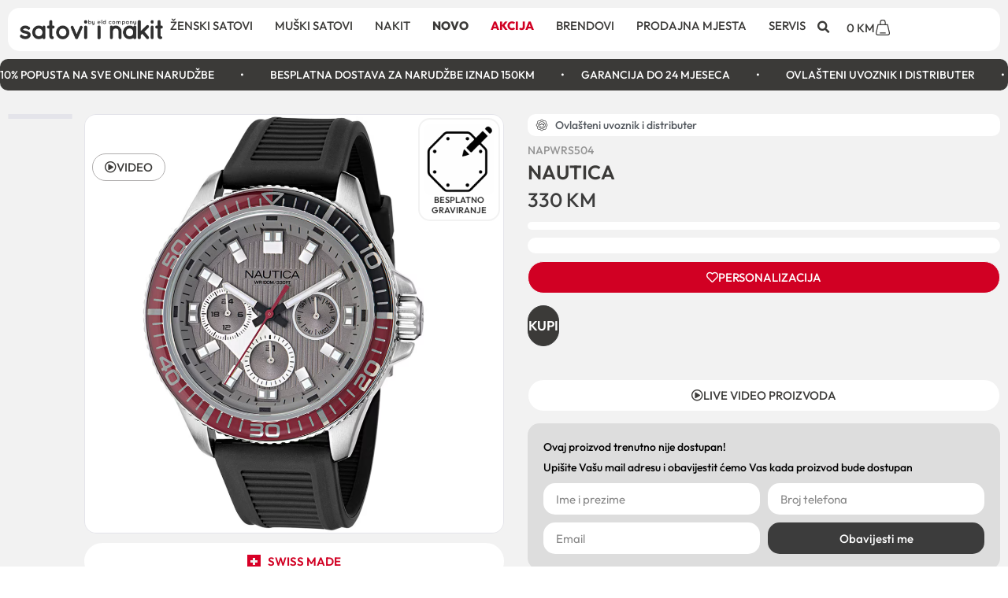

--- FILE ---
content_type: text/html; charset=UTF-8
request_url: https://satoviinakit.ba/proizvod/nautica-41/
body_size: 57894
content:
<!doctype html>
<html lang="bs-BA" prefix="og: https://ogp.me/ns#">
<head><meta charset="UTF-8"><script>if(navigator.userAgent.match(/MSIE|Internet Explorer/i)||navigator.userAgent.match(/Trident\/7\..*?rv:11/i)){var href=document.location.href;if(!href.match(/[?&]nowprocket/)){if(href.indexOf("?")==-1){if(href.indexOf("#")==-1){document.location.href=href+"?nowprocket=1"}else{document.location.href=href.replace("#","?nowprocket=1#")}}else{if(href.indexOf("#")==-1){document.location.href=href+"&nowprocket=1"}else{document.location.href=href.replace("#","&nowprocket=1#")}}}}</script><script>(()=>{class RocketLazyLoadScripts{constructor(){this.v="2.0.4",this.userEvents=["keydown","keyup","mousedown","mouseup","mousemove","mouseover","mouseout","touchmove","touchstart","touchend","touchcancel","wheel","click","dblclick","input"],this.attributeEvents=["onblur","onclick","oncontextmenu","ondblclick","onfocus","onmousedown","onmouseenter","onmouseleave","onmousemove","onmouseout","onmouseover","onmouseup","onmousewheel","onscroll","onsubmit"]}async t(){this.i(),this.o(),/iP(ad|hone)/.test(navigator.userAgent)&&this.h(),this.u(),this.l(this),this.m(),this.k(this),this.p(this),this._(),await Promise.all([this.R(),this.L()]),this.lastBreath=Date.now(),this.S(this),this.P(),this.D(),this.O(),this.M(),await this.C(this.delayedScripts.normal),await this.C(this.delayedScripts.defer),await this.C(this.delayedScripts.async),await this.T(),await this.F(),await this.j(),await this.A(),window.dispatchEvent(new Event("rocket-allScriptsLoaded")),this.everythingLoaded=!0,this.lastTouchEnd&&await new Promise(t=>setTimeout(t,500-Date.now()+this.lastTouchEnd)),this.I(),this.H(),this.U(),this.W()}i(){this.CSPIssue=sessionStorage.getItem("rocketCSPIssue"),document.addEventListener("securitypolicyviolation",t=>{this.CSPIssue||"script-src-elem"!==t.violatedDirective||"data"!==t.blockedURI||(this.CSPIssue=!0,sessionStorage.setItem("rocketCSPIssue",!0))},{isRocket:!0})}o(){window.addEventListener("pageshow",t=>{this.persisted=t.persisted,this.realWindowLoadedFired=!0},{isRocket:!0}),window.addEventListener("pagehide",()=>{this.onFirstUserAction=null},{isRocket:!0})}h(){let t;function e(e){t=e}window.addEventListener("touchstart",e,{isRocket:!0}),window.addEventListener("touchend",function i(o){o.changedTouches[0]&&t.changedTouches[0]&&Math.abs(o.changedTouches[0].pageX-t.changedTouches[0].pageX)<10&&Math.abs(o.changedTouches[0].pageY-t.changedTouches[0].pageY)<10&&o.timeStamp-t.timeStamp<200&&(window.removeEventListener("touchstart",e,{isRocket:!0}),window.removeEventListener("touchend",i,{isRocket:!0}),"INPUT"===o.target.tagName&&"text"===o.target.type||(o.target.dispatchEvent(new TouchEvent("touchend",{target:o.target,bubbles:!0})),o.target.dispatchEvent(new MouseEvent("mouseover",{target:o.target,bubbles:!0})),o.target.dispatchEvent(new PointerEvent("click",{target:o.target,bubbles:!0,cancelable:!0,detail:1,clientX:o.changedTouches[0].clientX,clientY:o.changedTouches[0].clientY})),event.preventDefault()))},{isRocket:!0})}q(t){this.userActionTriggered||("mousemove"!==t.type||this.firstMousemoveIgnored?"keyup"===t.type||"mouseover"===t.type||"mouseout"===t.type||(this.userActionTriggered=!0,this.onFirstUserAction&&this.onFirstUserAction()):this.firstMousemoveIgnored=!0),"click"===t.type&&t.preventDefault(),t.stopPropagation(),t.stopImmediatePropagation(),"touchstart"===this.lastEvent&&"touchend"===t.type&&(this.lastTouchEnd=Date.now()),"click"===t.type&&(this.lastTouchEnd=0),this.lastEvent=t.type,t.composedPath&&t.composedPath()[0].getRootNode()instanceof ShadowRoot&&(t.rocketTarget=t.composedPath()[0]),this.savedUserEvents.push(t)}u(){this.savedUserEvents=[],this.userEventHandler=this.q.bind(this),this.userEvents.forEach(t=>window.addEventListener(t,this.userEventHandler,{passive:!1,isRocket:!0})),document.addEventListener("visibilitychange",this.userEventHandler,{isRocket:!0})}U(){this.userEvents.forEach(t=>window.removeEventListener(t,this.userEventHandler,{passive:!1,isRocket:!0})),document.removeEventListener("visibilitychange",this.userEventHandler,{isRocket:!0}),this.savedUserEvents.forEach(t=>{(t.rocketTarget||t.target).dispatchEvent(new window[t.constructor.name](t.type,t))})}m(){const t="return false",e=Array.from(this.attributeEvents,t=>"data-rocket-"+t),i="["+this.attributeEvents.join("],[")+"]",o="[data-rocket-"+this.attributeEvents.join("],[data-rocket-")+"]",s=(e,i,o)=>{o&&o!==t&&(e.setAttribute("data-rocket-"+i,o),e["rocket"+i]=new Function("event",o),e.setAttribute(i,t))};new MutationObserver(t=>{for(const n of t)"attributes"===n.type&&(n.attributeName.startsWith("data-rocket-")||this.everythingLoaded?n.attributeName.startsWith("data-rocket-")&&this.everythingLoaded&&this.N(n.target,n.attributeName.substring(12)):s(n.target,n.attributeName,n.target.getAttribute(n.attributeName))),"childList"===n.type&&n.addedNodes.forEach(t=>{if(t.nodeType===Node.ELEMENT_NODE)if(this.everythingLoaded)for(const i of[t,...t.querySelectorAll(o)])for(const t of i.getAttributeNames())e.includes(t)&&this.N(i,t.substring(12));else for(const e of[t,...t.querySelectorAll(i)])for(const t of e.getAttributeNames())this.attributeEvents.includes(t)&&s(e,t,e.getAttribute(t))})}).observe(document,{subtree:!0,childList:!0,attributeFilter:[...this.attributeEvents,...e]})}I(){this.attributeEvents.forEach(t=>{document.querySelectorAll("[data-rocket-"+t+"]").forEach(e=>{this.N(e,t)})})}N(t,e){const i=t.getAttribute("data-rocket-"+e);i&&(t.setAttribute(e,i),t.removeAttribute("data-rocket-"+e))}k(t){Object.defineProperty(HTMLElement.prototype,"onclick",{get(){return this.rocketonclick||null},set(e){this.rocketonclick=e,this.setAttribute(t.everythingLoaded?"onclick":"data-rocket-onclick","this.rocketonclick(event)")}})}S(t){function e(e,i){let o=e[i];e[i]=null,Object.defineProperty(e,i,{get:()=>o,set(s){t.everythingLoaded?o=s:e["rocket"+i]=o=s}})}e(document,"onreadystatechange"),e(window,"onload"),e(window,"onpageshow");try{Object.defineProperty(document,"readyState",{get:()=>t.rocketReadyState,set(e){t.rocketReadyState=e},configurable:!0}),document.readyState="loading"}catch(t){console.log("WPRocket DJE readyState conflict, bypassing")}}l(t){this.originalAddEventListener=EventTarget.prototype.addEventListener,this.originalRemoveEventListener=EventTarget.prototype.removeEventListener,this.savedEventListeners=[],EventTarget.prototype.addEventListener=function(e,i,o){o&&o.isRocket||!t.B(e,this)&&!t.userEvents.includes(e)||t.B(e,this)&&!t.userActionTriggered||e.startsWith("rocket-")||t.everythingLoaded?t.originalAddEventListener.call(this,e,i,o):(t.savedEventListeners.push({target:this,remove:!1,type:e,func:i,options:o}),"mouseenter"!==e&&"mouseleave"!==e||t.originalAddEventListener.call(this,e,t.savedUserEvents.push,o))},EventTarget.prototype.removeEventListener=function(e,i,o){o&&o.isRocket||!t.B(e,this)&&!t.userEvents.includes(e)||t.B(e,this)&&!t.userActionTriggered||e.startsWith("rocket-")||t.everythingLoaded?t.originalRemoveEventListener.call(this,e,i,o):t.savedEventListeners.push({target:this,remove:!0,type:e,func:i,options:o})}}J(t,e){this.savedEventListeners=this.savedEventListeners.filter(i=>{let o=i.type,s=i.target||window;return e!==o||t!==s||(this.B(o,s)&&(i.type="rocket-"+o),this.$(i),!1)})}H(){EventTarget.prototype.addEventListener=this.originalAddEventListener,EventTarget.prototype.removeEventListener=this.originalRemoveEventListener,this.savedEventListeners.forEach(t=>this.$(t))}$(t){t.remove?this.originalRemoveEventListener.call(t.target,t.type,t.func,t.options):this.originalAddEventListener.call(t.target,t.type,t.func,t.options)}p(t){let e;function i(e){return t.everythingLoaded?e:e.split(" ").map(t=>"load"===t||t.startsWith("load.")?"rocket-jquery-load":t).join(" ")}function o(o){function s(e){const s=o.fn[e];o.fn[e]=o.fn.init.prototype[e]=function(){return this[0]===window&&t.userActionTriggered&&("string"==typeof arguments[0]||arguments[0]instanceof String?arguments[0]=i(arguments[0]):"object"==typeof arguments[0]&&Object.keys(arguments[0]).forEach(t=>{const e=arguments[0][t];delete arguments[0][t],arguments[0][i(t)]=e})),s.apply(this,arguments),this}}if(o&&o.fn&&!t.allJQueries.includes(o)){const e={DOMContentLoaded:[],"rocket-DOMContentLoaded":[]};for(const t in e)document.addEventListener(t,()=>{e[t].forEach(t=>t())},{isRocket:!0});o.fn.ready=o.fn.init.prototype.ready=function(i){function s(){parseInt(o.fn.jquery)>2?setTimeout(()=>i.bind(document)(o)):i.bind(document)(o)}return"function"==typeof i&&(t.realDomReadyFired?!t.userActionTriggered||t.fauxDomReadyFired?s():e["rocket-DOMContentLoaded"].push(s):e.DOMContentLoaded.push(s)),o([])},s("on"),s("one"),s("off"),t.allJQueries.push(o)}e=o}t.allJQueries=[],o(window.jQuery),Object.defineProperty(window,"jQuery",{get:()=>e,set(t){o(t)}})}P(){const t=new Map;document.write=document.writeln=function(e){const i=document.currentScript,o=document.createRange(),s=i.parentElement;let n=t.get(i);void 0===n&&(n=i.nextSibling,t.set(i,n));const c=document.createDocumentFragment();o.setStart(c,0),c.appendChild(o.createContextualFragment(e)),s.insertBefore(c,n)}}async R(){return new Promise(t=>{this.userActionTriggered?t():this.onFirstUserAction=t})}async L(){return new Promise(t=>{document.addEventListener("DOMContentLoaded",()=>{this.realDomReadyFired=!0,t()},{isRocket:!0})})}async j(){return this.realWindowLoadedFired?Promise.resolve():new Promise(t=>{window.addEventListener("load",t,{isRocket:!0})})}M(){this.pendingScripts=[];this.scriptsMutationObserver=new MutationObserver(t=>{for(const e of t)e.addedNodes.forEach(t=>{"SCRIPT"!==t.tagName||t.noModule||t.isWPRocket||this.pendingScripts.push({script:t,promise:new Promise(e=>{const i=()=>{const i=this.pendingScripts.findIndex(e=>e.script===t);i>=0&&this.pendingScripts.splice(i,1),e()};t.addEventListener("load",i,{isRocket:!0}),t.addEventListener("error",i,{isRocket:!0}),setTimeout(i,1e3)})})})}),this.scriptsMutationObserver.observe(document,{childList:!0,subtree:!0})}async F(){await this.X(),this.pendingScripts.length?(await this.pendingScripts[0].promise,await this.F()):this.scriptsMutationObserver.disconnect()}D(){this.delayedScripts={normal:[],async:[],defer:[]},document.querySelectorAll("script[type$=rocketlazyloadscript]").forEach(t=>{t.hasAttribute("data-rocket-src")?t.hasAttribute("async")&&!1!==t.async?this.delayedScripts.async.push(t):t.hasAttribute("defer")&&!1!==t.defer||"module"===t.getAttribute("data-rocket-type")?this.delayedScripts.defer.push(t):this.delayedScripts.normal.push(t):this.delayedScripts.normal.push(t)})}async _(){await this.L();let t=[];document.querySelectorAll("script[type$=rocketlazyloadscript][data-rocket-src]").forEach(e=>{let i=e.getAttribute("data-rocket-src");if(i&&!i.startsWith("data:")){i.startsWith("//")&&(i=location.protocol+i);try{const o=new URL(i).origin;o!==location.origin&&t.push({src:o,crossOrigin:e.crossOrigin||"module"===e.getAttribute("data-rocket-type")})}catch(t){}}}),t=[...new Map(t.map(t=>[JSON.stringify(t),t])).values()],this.Y(t,"preconnect")}async G(t){if(await this.K(),!0!==t.noModule||!("noModule"in HTMLScriptElement.prototype))return new Promise(e=>{let i;function o(){(i||t).setAttribute("data-rocket-status","executed"),e()}try{if(navigator.userAgent.includes("Firefox/")||""===navigator.vendor||this.CSPIssue)i=document.createElement("script"),[...t.attributes].forEach(t=>{let e=t.nodeName;"type"!==e&&("data-rocket-type"===e&&(e="type"),"data-rocket-src"===e&&(e="src"),i.setAttribute(e,t.nodeValue))}),t.text&&(i.text=t.text),t.nonce&&(i.nonce=t.nonce),i.hasAttribute("src")?(i.addEventListener("load",o,{isRocket:!0}),i.addEventListener("error",()=>{i.setAttribute("data-rocket-status","failed-network"),e()},{isRocket:!0}),setTimeout(()=>{i.isConnected||e()},1)):(i.text=t.text,o()),i.isWPRocket=!0,t.parentNode.replaceChild(i,t);else{const i=t.getAttribute("data-rocket-type"),s=t.getAttribute("data-rocket-src");i?(t.type=i,t.removeAttribute("data-rocket-type")):t.removeAttribute("type"),t.addEventListener("load",o,{isRocket:!0}),t.addEventListener("error",i=>{this.CSPIssue&&i.target.src.startsWith("data:")?(console.log("WPRocket: CSP fallback activated"),t.removeAttribute("src"),this.G(t).then(e)):(t.setAttribute("data-rocket-status","failed-network"),e())},{isRocket:!0}),s?(t.fetchPriority="high",t.removeAttribute("data-rocket-src"),t.src=s):t.src="data:text/javascript;base64,"+window.btoa(unescape(encodeURIComponent(t.text)))}}catch(i){t.setAttribute("data-rocket-status","failed-transform"),e()}});t.setAttribute("data-rocket-status","skipped")}async C(t){const e=t.shift();return e?(e.isConnected&&await this.G(e),this.C(t)):Promise.resolve()}O(){this.Y([...this.delayedScripts.normal,...this.delayedScripts.defer,...this.delayedScripts.async],"preload")}Y(t,e){this.trash=this.trash||[];let i=!0;var o=document.createDocumentFragment();t.forEach(t=>{const s=t.getAttribute&&t.getAttribute("data-rocket-src")||t.src;if(s&&!s.startsWith("data:")){const n=document.createElement("link");n.href=s,n.rel=e,"preconnect"!==e&&(n.as="script",n.fetchPriority=i?"high":"low"),t.getAttribute&&"module"===t.getAttribute("data-rocket-type")&&(n.crossOrigin=!0),t.crossOrigin&&(n.crossOrigin=t.crossOrigin),t.integrity&&(n.integrity=t.integrity),t.nonce&&(n.nonce=t.nonce),o.appendChild(n),this.trash.push(n),i=!1}}),document.head.appendChild(o)}W(){this.trash.forEach(t=>t.remove())}async T(){try{document.readyState="interactive"}catch(t){}this.fauxDomReadyFired=!0;try{await this.K(),this.J(document,"readystatechange"),document.dispatchEvent(new Event("rocket-readystatechange")),await this.K(),document.rocketonreadystatechange&&document.rocketonreadystatechange(),await this.K(),this.J(document,"DOMContentLoaded"),document.dispatchEvent(new Event("rocket-DOMContentLoaded")),await this.K(),this.J(window,"DOMContentLoaded"),window.dispatchEvent(new Event("rocket-DOMContentLoaded"))}catch(t){console.error(t)}}async A(){try{document.readyState="complete"}catch(t){}try{await this.K(),this.J(document,"readystatechange"),document.dispatchEvent(new Event("rocket-readystatechange")),await this.K(),document.rocketonreadystatechange&&document.rocketonreadystatechange(),await this.K(),this.J(window,"load"),window.dispatchEvent(new Event("rocket-load")),await this.K(),window.rocketonload&&window.rocketonload(),await this.K(),this.allJQueries.forEach(t=>t(window).trigger("rocket-jquery-load")),await this.K(),this.J(window,"pageshow");const t=new Event("rocket-pageshow");t.persisted=this.persisted,window.dispatchEvent(t),await this.K(),window.rocketonpageshow&&window.rocketonpageshow({persisted:this.persisted})}catch(t){console.error(t)}}async K(){Date.now()-this.lastBreath>45&&(await this.X(),this.lastBreath=Date.now())}async X(){return document.hidden?new Promise(t=>setTimeout(t)):new Promise(t=>requestAnimationFrame(t))}B(t,e){return e===document&&"readystatechange"===t||(e===document&&"DOMContentLoaded"===t||(e===window&&"DOMContentLoaded"===t||(e===window&&"load"===t||e===window&&"pageshow"===t)))}static run(){(new RocketLazyLoadScripts).t()}}RocketLazyLoadScripts.run()})();</script>
	
	<meta name="viewport" content="width=device-width, initial-scale=1">
	<link rel="profile" href="https://gmpg.org/xfn/11">
		<style>img:is([sizes="auto" i], [sizes^="auto," i]) { contain-intrinsic-size: 3000px 1500px }</style>
	
<!-- Search Engine Optimization by Rank Math - https://rankmath.com/ -->
<title>NAUTICA | Satoviinakit.ba</title>
<meta name="description" content="NAPWRS504 Opis artikla ŠIFRA NAPWRS504 BOJA KUĆIŠTA SREBRENA / BORDO / CRNA BOJA PODLOGE"/>
<meta name="robots" content="index, follow, max-snippet:-1, max-video-preview:-1, max-image-preview:large"/>
<link rel="canonical" href="https://satoviinakit.ba/proizvod/nautica-41/" />
<meta property="og:locale" content="bs_BA" />
<meta property="og:type" content="product" />
<meta property="og:title" content="NAUTICA | Satoviinakit.ba" />
<meta property="og:description" content="NAPWRS504 Opis artikla ŠIFRA NAPWRS504 BOJA KUĆIŠTA SREBRENA / BORDO / CRNA BOJA PODLOGE" />
<meta property="og:url" content="https://satoviinakit.ba/proizvod/nautica-41/" />
<meta property="og:updated_time" content="2025-04-26T17:40:11+02:00" />
<meta property="og:image" content="https://satoviinakit.ba/wp-content/uploads/2025/04/specs-table-2025-04-26T173051.578.png" />
<meta property="og:image:secure_url" content="https://satoviinakit.ba/wp-content/uploads/2025/04/specs-table-2025-04-26T173051.578.png" />
<meta property="og:image:width" content="1000" />
<meta property="og:image:height" content="1000" />
<meta property="og:image:alt" content="NAUTICA" />
<meta property="og:image:type" content="image/png" />
<meta property="product:price:amount" content="330" />
<meta property="product:price:currency" content="BAM" />
<meta property="product:availability" content="instock" />
<meta name="twitter:card" content="summary_large_image" />
<meta name="twitter:title" content="NAUTICA | Satoviinakit.ba" />
<meta name="twitter:description" content="NAPWRS504 Opis artikla ŠIFRA NAPWRS504 BOJA KUĆIŠTA SREBRENA / BORDO / CRNA BOJA PODLOGE" />
<meta name="twitter:image" content="https://satoviinakit.ba/wp-content/uploads/2025/04/specs-table-2025-04-26T173051.578.png" />
<meta name="twitter:label1" content="Price" />
<meta name="twitter:data1" content="330&nbsp;KM" />
<meta name="twitter:label2" content="Availability" />
<meta name="twitter:data2" content="In stock" />
<script type="application/ld+json" class="rank-math-schema">{"@context":"https://schema.org","@graph":[{"@type":"Organization","@id":"https://satoviinakit.ba/#organization","name":"Satoviinakit.ba","url":"https://satoviinakit.ba","logo":{"@type":"ImageObject","@id":"https://satoviinakit.ba/#logo","url":"https://satoviinakit.ba/wp-content/uploads/2023/01/satovi-i-nakit-logo.png","contentUrl":"https://satoviinakit.ba/wp-content/uploads/2023/01/satovi-i-nakit-logo.png","inLanguage":"bs-BA"}},{"@type":"WebSite","@id":"https://satoviinakit.ba/#website","url":"https://satoviinakit.ba","publisher":{"@id":"https://satoviinakit.ba/#organization"},"inLanguage":"bs-BA"},{"@type":"ImageObject","@id":"https://satoviinakit.ba/wp-content/uploads/2025/04/specs-table-2025-04-26T173051.578.png","url":"https://satoviinakit.ba/wp-content/uploads/2025/04/specs-table-2025-04-26T173051.578.png","width":"1000","height":"1000","inLanguage":"bs-BA"},{"@type":"ItemPage","@id":"https://satoviinakit.ba/proizvod/nautica-41/#webpage","url":"https://satoviinakit.ba/proizvod/nautica-41/","name":"NAUTICA | Satoviinakit.ba","datePublished":"2025-03-12T13:58:25+02:00","dateModified":"2025-04-26T17:40:11+02:00","isPartOf":{"@id":"https://satoviinakit.ba/#website"},"primaryImageOfPage":{"@id":"https://satoviinakit.ba/wp-content/uploads/2025/04/specs-table-2025-04-26T173051.578.png"},"inLanguage":"bs-BA"},{"@type":"Product","name":"NAUTICA | Satoviinakit.ba","category":"Brendovi","mainEntityOfPage":{"@id":"https://satoviinakit.ba/proizvod/nautica-41/#webpage"},"image":[{"@type":"ImageObject","url":"https://satoviinakit.ba/wp-content/uploads/2025/04/specs-table-2025-04-26T173051.578.png","height":"1000","width":"1000"},{"@type":"ImageObject","url":"https://satoviinakit.ba/wp-content/uploads/2025/04/specs-table-2025-04-26T173302.414.png","height":"1000","width":"1000"},{"@type":"ImageObject","url":"https://satoviinakit.ba/wp-content/uploads/2025/04/specs-table-2025-04-26T173339.161.png","height":"1000","width":"1000"},{"@type":"ImageObject","url":"https://satoviinakit.ba/wp-content/uploads/2025/04/specs-table-2025-04-26T173408.931.png","height":"1000","width":"1000"}],"offers":{"@type":"Offer","price":"330","priceCurrency":"BAM","priceValidUntil":"2027-12-31","availability":"https://schema.org/InStock","itemCondition":"NewCondition","url":"https://satoviinakit.ba/proizvod/nautica-41/","seller":{"@type":"Organization","@id":"https://satoviinakit.ba/","url":"https://satoviinakit.ba"}},"@id":"https://satoviinakit.ba/proizvod/nautica-41/#richSnippet"}]}</script>
<!-- /Rank Math WordPress SEO plugin -->

<script type="rocketlazyloadscript" data-rocket-type='application/javascript' id='pys-version-script'>console.log('PixelYourSite PRO version 11.2.3');</script>

<link rel="alternate" type="application/rss+xml" title="Satoviinakit.ba &raquo; novosti" href="https://satoviinakit.ba/feed/" />
<link rel="alternate" type="application/rss+xml" title="Satoviinakit.ba &raquo;  novosti o komentarima" href="https://satoviinakit.ba/comments/feed/" />
<link data-minify="1" rel='stylesheet' id='font-awesome-css' href='https://satoviinakit.ba/wp-content/cache/min/1/wp-content/plugins/woocommerce-ajax-filters/berocket/assets/css/font-awesome.min.css?ver=1766433997' media='all' />
<link rel='stylesheet' id='berocket_aapf_widget-style-css' href='https://satoviinakit.ba/wp-content/cache/background-css/1/satoviinakit.ba/wp-content/plugins/woocommerce-ajax-filters/assets/frontend/css/fullmain.min.css?ver=1.6.9.4&wpr_t=1768764669' media='all' />
<link data-minify="1" rel='stylesheet' id='themecomplete-fontawesome-css' href='https://satoviinakit.ba/wp-content/cache/min/1/wp-content/plugins/woocommerce-tm-extra-product-options/assets/css/fontawesome.css?ver=1766433997' media='screen' />
<link data-minify="1" rel='stylesheet' id='themecomplete-animate-css' href='https://satoviinakit.ba/wp-content/cache/min/1/wp-content/plugins/woocommerce-tm-extra-product-options/assets/css/animate.css?ver=1766433997' media='all' />
<link data-minify="1" rel='stylesheet' id='themecomplete-epo-css' href='https://satoviinakit.ba/wp-content/cache/min/1/wp-content/plugins/woocommerce-tm-extra-product-options/assets/css/tm-epo.css?ver=1766433997' media='all' />
<link data-minify="1" rel='stylesheet' id='themecomplete-epo-smallscreen-css' href='https://satoviinakit.ba/wp-content/cache/min/1/wp-content/plugins/woocommerce-tm-extra-product-options/assets/css/tm-epo-smallscreen.css?ver=1766433997' media='only screen and (max-width: 768px)' />
<style id='themecomplete-styles-header-inline-css'>
:root {--tcgaprow: 15px;--tcgapcolumn: 15px;}
</style>
<style id='wp-emoji-styles-inline-css'>

	img.wp-smiley, img.emoji {
		display: inline !important;
		border: none !important;
		box-shadow: none !important;
		height: 1em !important;
		width: 1em !important;
		margin: 0 0.07em !important;
		vertical-align: -0.1em !important;
		background: none !important;
		padding: 0 !important;
	}
</style>
<link rel='stylesheet' id='wp-block-library-css' href='https://satoviinakit.ba/wp-includes/css/dist/block-library/style.min.css?ver=6.8.3' media='all' />
<style id='global-styles-inline-css'>
:root{--wp--preset--aspect-ratio--square: 1;--wp--preset--aspect-ratio--4-3: 4/3;--wp--preset--aspect-ratio--3-4: 3/4;--wp--preset--aspect-ratio--3-2: 3/2;--wp--preset--aspect-ratio--2-3: 2/3;--wp--preset--aspect-ratio--16-9: 16/9;--wp--preset--aspect-ratio--9-16: 9/16;--wp--preset--color--black: #000000;--wp--preset--color--cyan-bluish-gray: #abb8c3;--wp--preset--color--white: #ffffff;--wp--preset--color--pale-pink: #f78da7;--wp--preset--color--vivid-red: #cf2e2e;--wp--preset--color--luminous-vivid-orange: #ff6900;--wp--preset--color--luminous-vivid-amber: #fcb900;--wp--preset--color--light-green-cyan: #7bdcb5;--wp--preset--color--vivid-green-cyan: #00d084;--wp--preset--color--pale-cyan-blue: #8ed1fc;--wp--preset--color--vivid-cyan-blue: #0693e3;--wp--preset--color--vivid-purple: #9b51e0;--wp--preset--gradient--vivid-cyan-blue-to-vivid-purple: linear-gradient(135deg,rgba(6,147,227,1) 0%,rgb(155,81,224) 100%);--wp--preset--gradient--light-green-cyan-to-vivid-green-cyan: linear-gradient(135deg,rgb(122,220,180) 0%,rgb(0,208,130) 100%);--wp--preset--gradient--luminous-vivid-amber-to-luminous-vivid-orange: linear-gradient(135deg,rgba(252,185,0,1) 0%,rgba(255,105,0,1) 100%);--wp--preset--gradient--luminous-vivid-orange-to-vivid-red: linear-gradient(135deg,rgba(255,105,0,1) 0%,rgb(207,46,46) 100%);--wp--preset--gradient--very-light-gray-to-cyan-bluish-gray: linear-gradient(135deg,rgb(238,238,238) 0%,rgb(169,184,195) 100%);--wp--preset--gradient--cool-to-warm-spectrum: linear-gradient(135deg,rgb(74,234,220) 0%,rgb(151,120,209) 20%,rgb(207,42,186) 40%,rgb(238,44,130) 60%,rgb(251,105,98) 80%,rgb(254,248,76) 100%);--wp--preset--gradient--blush-light-purple: linear-gradient(135deg,rgb(255,206,236) 0%,rgb(152,150,240) 100%);--wp--preset--gradient--blush-bordeaux: linear-gradient(135deg,rgb(254,205,165) 0%,rgb(254,45,45) 50%,rgb(107,0,62) 100%);--wp--preset--gradient--luminous-dusk: linear-gradient(135deg,rgb(255,203,112) 0%,rgb(199,81,192) 50%,rgb(65,88,208) 100%);--wp--preset--gradient--pale-ocean: linear-gradient(135deg,rgb(255,245,203) 0%,rgb(182,227,212) 50%,rgb(51,167,181) 100%);--wp--preset--gradient--electric-grass: linear-gradient(135deg,rgb(202,248,128) 0%,rgb(113,206,126) 100%);--wp--preset--gradient--midnight: linear-gradient(135deg,rgb(2,3,129) 0%,rgb(40,116,252) 100%);--wp--preset--font-size--small: 13px;--wp--preset--font-size--medium: 20px;--wp--preset--font-size--large: 36px;--wp--preset--font-size--x-large: 42px;--wp--preset--spacing--20: 0.44rem;--wp--preset--spacing--30: 0.67rem;--wp--preset--spacing--40: 1rem;--wp--preset--spacing--50: 1.5rem;--wp--preset--spacing--60: 2.25rem;--wp--preset--spacing--70: 3.38rem;--wp--preset--spacing--80: 5.06rem;--wp--preset--shadow--natural: 6px 6px 9px rgba(0, 0, 0, 0.2);--wp--preset--shadow--deep: 12px 12px 50px rgba(0, 0, 0, 0.4);--wp--preset--shadow--sharp: 6px 6px 0px rgba(0, 0, 0, 0.2);--wp--preset--shadow--outlined: 6px 6px 0px -3px rgba(255, 255, 255, 1), 6px 6px rgba(0, 0, 0, 1);--wp--preset--shadow--crisp: 6px 6px 0px rgba(0, 0, 0, 1);}:root { --wp--style--global--content-size: 800px;--wp--style--global--wide-size: 1200px; }:where(body) { margin: 0; }.wp-site-blocks > .alignleft { float: left; margin-right: 2em; }.wp-site-blocks > .alignright { float: right; margin-left: 2em; }.wp-site-blocks > .aligncenter { justify-content: center; margin-left: auto; margin-right: auto; }:where(.wp-site-blocks) > * { margin-block-start: 24px; margin-block-end: 0; }:where(.wp-site-blocks) > :first-child { margin-block-start: 0; }:where(.wp-site-blocks) > :last-child { margin-block-end: 0; }:root { --wp--style--block-gap: 24px; }:root :where(.is-layout-flow) > :first-child{margin-block-start: 0;}:root :where(.is-layout-flow) > :last-child{margin-block-end: 0;}:root :where(.is-layout-flow) > *{margin-block-start: 24px;margin-block-end: 0;}:root :where(.is-layout-constrained) > :first-child{margin-block-start: 0;}:root :where(.is-layout-constrained) > :last-child{margin-block-end: 0;}:root :where(.is-layout-constrained) > *{margin-block-start: 24px;margin-block-end: 0;}:root :where(.is-layout-flex){gap: 24px;}:root :where(.is-layout-grid){gap: 24px;}.is-layout-flow > .alignleft{float: left;margin-inline-start: 0;margin-inline-end: 2em;}.is-layout-flow > .alignright{float: right;margin-inline-start: 2em;margin-inline-end: 0;}.is-layout-flow > .aligncenter{margin-left: auto !important;margin-right: auto !important;}.is-layout-constrained > .alignleft{float: left;margin-inline-start: 0;margin-inline-end: 2em;}.is-layout-constrained > .alignright{float: right;margin-inline-start: 2em;margin-inline-end: 0;}.is-layout-constrained > .aligncenter{margin-left: auto !important;margin-right: auto !important;}.is-layout-constrained > :where(:not(.alignleft):not(.alignright):not(.alignfull)){max-width: var(--wp--style--global--content-size);margin-left: auto !important;margin-right: auto !important;}.is-layout-constrained > .alignwide{max-width: var(--wp--style--global--wide-size);}body .is-layout-flex{display: flex;}.is-layout-flex{flex-wrap: wrap;align-items: center;}.is-layout-flex > :is(*, div){margin: 0;}body .is-layout-grid{display: grid;}.is-layout-grid > :is(*, div){margin: 0;}body{padding-top: 0px;padding-right: 0px;padding-bottom: 0px;padding-left: 0px;}a:where(:not(.wp-element-button)){text-decoration: underline;}:root :where(.wp-element-button, .wp-block-button__link){background-color: #32373c;border-width: 0;color: #fff;font-family: inherit;font-size: inherit;line-height: inherit;padding: calc(0.667em + 2px) calc(1.333em + 2px);text-decoration: none;}.has-black-color{color: var(--wp--preset--color--black) !important;}.has-cyan-bluish-gray-color{color: var(--wp--preset--color--cyan-bluish-gray) !important;}.has-white-color{color: var(--wp--preset--color--white) !important;}.has-pale-pink-color{color: var(--wp--preset--color--pale-pink) !important;}.has-vivid-red-color{color: var(--wp--preset--color--vivid-red) !important;}.has-luminous-vivid-orange-color{color: var(--wp--preset--color--luminous-vivid-orange) !important;}.has-luminous-vivid-amber-color{color: var(--wp--preset--color--luminous-vivid-amber) !important;}.has-light-green-cyan-color{color: var(--wp--preset--color--light-green-cyan) !important;}.has-vivid-green-cyan-color{color: var(--wp--preset--color--vivid-green-cyan) !important;}.has-pale-cyan-blue-color{color: var(--wp--preset--color--pale-cyan-blue) !important;}.has-vivid-cyan-blue-color{color: var(--wp--preset--color--vivid-cyan-blue) !important;}.has-vivid-purple-color{color: var(--wp--preset--color--vivid-purple) !important;}.has-black-background-color{background-color: var(--wp--preset--color--black) !important;}.has-cyan-bluish-gray-background-color{background-color: var(--wp--preset--color--cyan-bluish-gray) !important;}.has-white-background-color{background-color: var(--wp--preset--color--white) !important;}.has-pale-pink-background-color{background-color: var(--wp--preset--color--pale-pink) !important;}.has-vivid-red-background-color{background-color: var(--wp--preset--color--vivid-red) !important;}.has-luminous-vivid-orange-background-color{background-color: var(--wp--preset--color--luminous-vivid-orange) !important;}.has-luminous-vivid-amber-background-color{background-color: var(--wp--preset--color--luminous-vivid-amber) !important;}.has-light-green-cyan-background-color{background-color: var(--wp--preset--color--light-green-cyan) !important;}.has-vivid-green-cyan-background-color{background-color: var(--wp--preset--color--vivid-green-cyan) !important;}.has-pale-cyan-blue-background-color{background-color: var(--wp--preset--color--pale-cyan-blue) !important;}.has-vivid-cyan-blue-background-color{background-color: var(--wp--preset--color--vivid-cyan-blue) !important;}.has-vivid-purple-background-color{background-color: var(--wp--preset--color--vivid-purple) !important;}.has-black-border-color{border-color: var(--wp--preset--color--black) !important;}.has-cyan-bluish-gray-border-color{border-color: var(--wp--preset--color--cyan-bluish-gray) !important;}.has-white-border-color{border-color: var(--wp--preset--color--white) !important;}.has-pale-pink-border-color{border-color: var(--wp--preset--color--pale-pink) !important;}.has-vivid-red-border-color{border-color: var(--wp--preset--color--vivid-red) !important;}.has-luminous-vivid-orange-border-color{border-color: var(--wp--preset--color--luminous-vivid-orange) !important;}.has-luminous-vivid-amber-border-color{border-color: var(--wp--preset--color--luminous-vivid-amber) !important;}.has-light-green-cyan-border-color{border-color: var(--wp--preset--color--light-green-cyan) !important;}.has-vivid-green-cyan-border-color{border-color: var(--wp--preset--color--vivid-green-cyan) !important;}.has-pale-cyan-blue-border-color{border-color: var(--wp--preset--color--pale-cyan-blue) !important;}.has-vivid-cyan-blue-border-color{border-color: var(--wp--preset--color--vivid-cyan-blue) !important;}.has-vivid-purple-border-color{border-color: var(--wp--preset--color--vivid-purple) !important;}.has-vivid-cyan-blue-to-vivid-purple-gradient-background{background: var(--wp--preset--gradient--vivid-cyan-blue-to-vivid-purple) !important;}.has-light-green-cyan-to-vivid-green-cyan-gradient-background{background: var(--wp--preset--gradient--light-green-cyan-to-vivid-green-cyan) !important;}.has-luminous-vivid-amber-to-luminous-vivid-orange-gradient-background{background: var(--wp--preset--gradient--luminous-vivid-amber-to-luminous-vivid-orange) !important;}.has-luminous-vivid-orange-to-vivid-red-gradient-background{background: var(--wp--preset--gradient--luminous-vivid-orange-to-vivid-red) !important;}.has-very-light-gray-to-cyan-bluish-gray-gradient-background{background: var(--wp--preset--gradient--very-light-gray-to-cyan-bluish-gray) !important;}.has-cool-to-warm-spectrum-gradient-background{background: var(--wp--preset--gradient--cool-to-warm-spectrum) !important;}.has-blush-light-purple-gradient-background{background: var(--wp--preset--gradient--blush-light-purple) !important;}.has-blush-bordeaux-gradient-background{background: var(--wp--preset--gradient--blush-bordeaux) !important;}.has-luminous-dusk-gradient-background{background: var(--wp--preset--gradient--luminous-dusk) !important;}.has-pale-ocean-gradient-background{background: var(--wp--preset--gradient--pale-ocean) !important;}.has-electric-grass-gradient-background{background: var(--wp--preset--gradient--electric-grass) !important;}.has-midnight-gradient-background{background: var(--wp--preset--gradient--midnight) !important;}.has-small-font-size{font-size: var(--wp--preset--font-size--small) !important;}.has-medium-font-size{font-size: var(--wp--preset--font-size--medium) !important;}.has-large-font-size{font-size: var(--wp--preset--font-size--large) !important;}.has-x-large-font-size{font-size: var(--wp--preset--font-size--x-large) !important;}
:root :where(.wp-block-pullquote){font-size: 1.5em;line-height: 1.6;}
</style>
<link data-minify="1" rel='stylesheet' id='dwspecs-front-css-css' href='https://satoviinakit.ba/wp-content/cache/min/1/wp-content/plugins/product-specifications/assets/css/front-styles.css?ver=1766433997' media='all' />
<link rel='stylesheet' id='photoswipe-css' href='https://satoviinakit.ba/wp-content/cache/background-css/1/satoviinakit.ba/wp-content/plugins/woocommerce/assets/css/photoswipe/photoswipe.min.css?ver=10.3.7&wpr_t=1768764669' media='all' />
<link rel='stylesheet' id='photoswipe-default-skin-css' href='https://satoviinakit.ba/wp-content/cache/background-css/1/satoviinakit.ba/wp-content/plugins/woocommerce/assets/css/photoswipe/default-skin/default-skin.min.css?ver=10.3.7&wpr_t=1768764669' media='all' />
<link data-minify="1" rel='stylesheet' id='woocommerce-layout-css' href='https://satoviinakit.ba/wp-content/cache/min/1/wp-content/plugins/woocommerce/assets/css/woocommerce-layout.css?ver=1766433997' media='all' />
<link data-minify="1" rel='stylesheet' id='woocommerce-smallscreen-css' href='https://satoviinakit.ba/wp-content/cache/min/1/wp-content/plugins/woocommerce/assets/css/woocommerce-smallscreen.css?ver=1766433997' media='only screen and (max-width: 768px)' />
<link data-minify="1" rel='stylesheet' id='woocommerce-general-css' href='https://satoviinakit.ba/wp-content/cache/background-css/1/satoviinakit.ba/wp-content/cache/min/1/wp-content/plugins/woocommerce/assets/css/woocommerce.css?ver=1766433997&wpr_t=1768764669' media='all' />
<style id='woocommerce-inline-inline-css'>
.woocommerce form .form-row .required { visibility: visible; }
</style>
<link rel='stylesheet' id='woo-variation-swatches-css' href='https://satoviinakit.ba/wp-content/plugins/woo-variation-swatches/assets/css/frontend.min.css?ver=1762650525' media='all' />
<style id='woo-variation-swatches-inline-css'>
:root {
--wvs-tick:url("data:image/svg+xml;utf8,%3Csvg filter='drop-shadow(0px 0px 2px rgb(0 0 0 / .8))' xmlns='http://www.w3.org/2000/svg'  viewBox='0 0 30 30'%3E%3Cpath fill='none' stroke='%23ffffff' stroke-linecap='round' stroke-linejoin='round' stroke-width='4' d='M4 16L11 23 27 7'/%3E%3C/svg%3E");

--wvs-cross:url("data:image/svg+xml;utf8,%3Csvg filter='drop-shadow(0px 0px 5px rgb(255 255 255 / .6))' xmlns='http://www.w3.org/2000/svg' width='72px' height='72px' viewBox='0 0 24 24'%3E%3Cpath fill='none' stroke='%23ff0000' stroke-linecap='round' stroke-width='0.6' d='M5 5L19 19M19 5L5 19'/%3E%3C/svg%3E");
--wvs-single-product-item-width:30px;
--wvs-single-product-item-height:30px;
--wvs-single-product-item-font-size:16px}
</style>
<link data-minify="1" rel='stylesheet' id='brands-styles-css' href='https://satoviinakit.ba/wp-content/cache/min/1/wp-content/plugins/woocommerce/assets/css/brands.css?ver=1766433997' media='all' />
<link data-minify="1" rel='stylesheet' id='hello-elementor-css' href='https://satoviinakit.ba/wp-content/cache/min/1/wp-content/themes/hello-elementor/assets/css/reset.css?ver=1766433997' media='all' />
<link data-minify="1" rel='stylesheet' id='hello-elementor-theme-style-css' href='https://satoviinakit.ba/wp-content/cache/min/1/wp-content/themes/hello-elementor/assets/css/theme.css?ver=1766433997' media='all' />
<link data-minify="1" rel='stylesheet' id='hello-elementor-header-footer-css' href='https://satoviinakit.ba/wp-content/cache/min/1/wp-content/themes/hello-elementor/assets/css/header-footer.css?ver=1766433997' media='all' />
<link rel='stylesheet' id='elementor-frontend-css' href='https://satoviinakit.ba/wp-content/uploads/elementor/css/custom-frontend.min.css?ver=1766433994' media='all' />
<link rel='stylesheet' id='widget-image-css' href='https://satoviinakit.ba/wp-content/plugins/elementor/assets/css/widget-image.min.css?ver=3.32.5' media='all' />
<link rel='stylesheet' id='widget-nav-menu-css' href='https://satoviinakit.ba/wp-content/uploads/elementor/css/custom-pro-widget-nav-menu.min.css?ver=1766433994' media='all' />
<link rel='stylesheet' id='widget-search-form-css' href='https://satoviinakit.ba/wp-content/plugins/elementor-pro/assets/css/widget-search-form.min.css?ver=3.32.3' media='all' />
<link rel='stylesheet' id='elementor-icons-shared-0-css' href='https://satoviinakit.ba/wp-content/plugins/elementor/assets/lib/font-awesome/css/fontawesome.min.css?ver=5.15.3' media='all' />
<link data-minify="1" rel='stylesheet' id='elementor-icons-fa-solid-css' href='https://satoviinakit.ba/wp-content/cache/min/1/wp-content/plugins/elementor/assets/lib/font-awesome/css/solid.min.css?ver=1766433997' media='all' />
<link rel='stylesheet' id='widget-woocommerce-menu-cart-css' href='https://satoviinakit.ba/wp-content/uploads/elementor/css/custom-pro-widget-woocommerce-menu-cart.min.css?ver=1766433994' media='all' />
<link rel='stylesheet' id='e-sticky-css' href='https://satoviinakit.ba/wp-content/plugins/elementor-pro/assets/css/modules/sticky.min.css?ver=3.32.3' media='all' />
<link rel='stylesheet' id='e-animation-fadeIn-css' href='https://satoviinakit.ba/wp-content/plugins/elementor/assets/lib/animations/styles/fadeIn.min.css?ver=3.32.5' media='all' />
<link rel='stylesheet' id='widget-heading-css' href='https://satoviinakit.ba/wp-content/plugins/elementor/assets/css/widget-heading.min.css?ver=3.32.5' media='all' />
<link data-minify="1" rel='stylesheet' id='swiper-css' href='https://satoviinakit.ba/wp-content/cache/min/1/wp-content/plugins/elementor/assets/lib/swiper/v8/css/swiper.min.css?ver=1766433997' media='all' />
<link rel='stylesheet' id='e-swiper-css' href='https://satoviinakit.ba/wp-content/plugins/elementor/assets/css/conditionals/e-swiper.min.css?ver=3.32.5' media='all' />
<link rel='stylesheet' id='widget-gallery-css' href='https://satoviinakit.ba/wp-content/plugins/elementor-pro/assets/css/widget-gallery.min.css?ver=3.32.3' media='all' />
<link rel='stylesheet' id='elementor-gallery-css' href='https://satoviinakit.ba/wp-content/plugins/elementor/assets/lib/e-gallery/css/e-gallery.min.css?ver=1.2.0' media='all' />
<link rel='stylesheet' id='e-transitions-css' href='https://satoviinakit.ba/wp-content/plugins/elementor-pro/assets/css/conditionals/transitions.min.css?ver=3.32.3' media='all' />
<link rel='stylesheet' id='widget-woocommerce-product-images-css' href='https://satoviinakit.ba/wp-content/plugins/elementor-pro/assets/css/widget-woocommerce-product-images.min.css?ver=3.32.3' media='all' />
<link rel='stylesheet' id='widget-video-css' href='https://satoviinakit.ba/wp-content/plugins/elementor/assets/css/widget-video.min.css?ver=3.32.5' media='all' />
<link rel='stylesheet' id='widget-icon-list-css' href='https://satoviinakit.ba/wp-content/uploads/elementor/css/custom-widget-icon-list.min.css?ver=1766433994' media='all' />
<link rel='stylesheet' id='widget-woocommerce-product-price-css' href='https://satoviinakit.ba/wp-content/plugins/elementor-pro/assets/css/widget-woocommerce-product-price.min.css?ver=3.32.3' media='all' />
<link rel='stylesheet' id='widget-woocommerce-product-add-to-cart-css' href='https://satoviinakit.ba/wp-content/uploads/elementor/css/custom-pro-widget-woocommerce-product-add-to-cart.min.css?ver=1766433994' media='all' />
<link rel='stylesheet' id='e-animation-fadeInDown-css' href='https://satoviinakit.ba/wp-content/plugins/elementor/assets/lib/animations/styles/fadeInDown.min.css?ver=3.32.5' media='all' />
<link rel='stylesheet' id='widget-form-css' href='https://satoviinakit.ba/wp-content/plugins/elementor-pro/assets/css/widget-form.min.css?ver=3.32.3' media='all' />
<link rel='stylesheet' id='widget-loop-common-css' href='https://satoviinakit.ba/wp-content/plugins/elementor-pro/assets/css/widget-loop-common.min.css?ver=3.32.3' media='all' />
<link rel='stylesheet' id='widget-loop-carousel-css' href='https://satoviinakit.ba/wp-content/plugins/elementor-pro/assets/css/widget-loop-carousel.min.css?ver=3.32.3' media='all' />
<link rel='stylesheet' id='e-animation-fadeInRight-css' href='https://satoviinakit.ba/wp-content/plugins/elementor/assets/lib/animations/styles/fadeInRight.min.css?ver=3.32.5' media='all' />
<link rel='stylesheet' id='e-popup-css' href='https://satoviinakit.ba/wp-content/plugins/elementor-pro/assets/css/conditionals/popup.min.css?ver=3.32.3' media='all' />
<link data-minify="1" rel='stylesheet' id='elementor-icons-css' href='https://satoviinakit.ba/wp-content/cache/min/1/wp-content/plugins/elementor/assets/lib/eicons/css/elementor-icons.min.css?ver=1766433997' media='all' />
<link rel='stylesheet' id='elementor-post-6461-css' href='https://satoviinakit.ba/wp-content/uploads/elementor/css/post-6461.css?ver=1766433995' media='all' />
<link rel='stylesheet' id='elementor-post-40595-css' href='https://satoviinakit.ba/wp-content/uploads/elementor/css/post-40595.css?ver=1768520371' media='all' />
<link rel='stylesheet' id='elementor-post-6693-css' href='https://satoviinakit.ba/wp-content/uploads/elementor/css/post-6693.css?ver=1766433995' media='all' />
<link rel='stylesheet' id='elementor-post-40632-css' href='https://satoviinakit.ba/wp-content/uploads/elementor/css/post-40632.css?ver=1766433996' media='all' />
<link rel='stylesheet' id='elementor-post-45325-css' href='https://satoviinakit.ba/wp-content/uploads/elementor/css/post-45325.css?ver=1766433995' media='all' />
<link rel='stylesheet' id='hello-elementor-child-style-css' href='https://satoviinakit.ba/wp-content/themes/hello-theme-child-master/style.css?ver=1.0.0' media='all' />
<link data-minify="1" rel='stylesheet' id='woo_discount_pro_style-css' href='https://satoviinakit.ba/wp-content/cache/min/1/wp-content/plugins/woo-discount-rules-pro/Assets/Css/awdr_style.css?ver=1766433997' media='all' />
<link data-minify="1" rel='stylesheet' id='elementor-gf-local-quicksand-css' href='https://satoviinakit.ba/wp-content/cache/min/1/wp-content/uploads/elementor/google-fonts/css/quicksand.css?ver=1766433997' media='all' />
<link data-minify="1" rel='stylesheet' id='elementor-gf-local-outfit-css' href='https://satoviinakit.ba/wp-content/cache/min/1/wp-content/uploads/elementor/google-fonts/css/outfit.css?ver=1766433997' media='all' />
<link data-minify="1" rel='stylesheet' id='elementor-gf-local-jost-css' href='https://satoviinakit.ba/wp-content/cache/min/1/wp-content/uploads/elementor/google-fonts/css/jost.css?ver=1766433997' media='all' />
<link data-minify="1" rel='stylesheet' id='elementor-icons-fa-regular-css' href='https://satoviinakit.ba/wp-content/cache/min/1/wp-content/plugins/elementor/assets/lib/font-awesome/css/regular.min.css?ver=1766433997' media='all' />
<script src="https://satoviinakit.ba/wp-includes/js/jquery/jquery.min.js?ver=3.7.1" id="jquery-core-js" data-rocket-defer defer></script>
<script type="rocketlazyloadscript" data-rocket-src="https://satoviinakit.ba/wp-includes/js/jquery/jquery-migrate.min.js?ver=3.4.1" id="jquery-migrate-js" data-rocket-defer defer></script>
<script type="rocketlazyloadscript" data-rocket-src="https://satoviinakit.ba/wp-content/plugins/woocommerce/assets/js/jquery-blockui/jquery.blockUI.min.js?ver=2.7.0-wc.10.3.7" id="wc-jquery-blockui-js" data-wp-strategy="defer" data-rocket-defer defer></script>
<script id="wc-add-to-cart-js-extra">
var wc_add_to_cart_params = {"ajax_url":"\/wp-admin\/admin-ajax.php","wc_ajax_url":"\/?wc-ajax=%%endpoint%%","i18n_view_cart":"Vidi korpu","cart_url":"https:\/\/satoviinakit.ba\/korpa\/","is_cart":"","cart_redirect_after_add":"no"};
</script>
<script type="rocketlazyloadscript" data-rocket-src="https://satoviinakit.ba/wp-content/plugins/woocommerce/assets/js/frontend/add-to-cart.min.js?ver=10.3.7" id="wc-add-to-cart-js" defer data-wp-strategy="defer"></script>
<script src="https://satoviinakit.ba/wp-content/plugins/woocommerce/assets/js/flexslider/jquery.flexslider.min.js?ver=2.7.2-wc.10.3.7" id="wc-flexslider-js" defer data-wp-strategy="defer"></script>
<script src="https://satoviinakit.ba/wp-content/plugins/woocommerce/assets/js/photoswipe/photoswipe.min.js?ver=4.1.1-wc.10.3.7" id="wc-photoswipe-js" defer data-wp-strategy="defer"></script>
<script src="https://satoviinakit.ba/wp-content/plugins/woocommerce/assets/js/photoswipe/photoswipe-ui-default.min.js?ver=4.1.1-wc.10.3.7" id="wc-photoswipe-ui-default-js" defer data-wp-strategy="defer"></script>
<script id="wc-single-product-js-extra">
var wc_single_product_params = {"i18n_required_rating_text":"Molimo odaberite svoju ocjenu","i18n_rating_options":["1 of 5 stars","2 of 5 stars","3 of 5 stars","4 of 5 stars","5 of 5 stars"],"i18n_product_gallery_trigger_text":"View full-screen image gallery","review_rating_required":"yes","flexslider":{"rtl":false,"animation":"slide","smoothHeight":true,"directionNav":false,"controlNav":"thumbnails","slideshow":false,"animationSpeed":500,"animationLoop":false,"allowOneSlide":false},"zoom_enabled":"","zoom_options":[],"photoswipe_enabled":"1","photoswipe_options":{"shareEl":false,"closeOnScroll":false,"history":false,"hideAnimationDuration":0,"showAnimationDuration":0},"flexslider_enabled":"1"};
</script>
<script src="https://satoviinakit.ba/wp-content/plugins/woocommerce/assets/js/frontend/single-product.min.js?ver=10.3.7" id="wc-single-product-js" defer data-wp-strategy="defer"></script>
<script type="rocketlazyloadscript" data-rocket-src="https://satoviinakit.ba/wp-content/plugins/woocommerce/assets/js/js-cookie/js.cookie.min.js?ver=2.1.4-wc.10.3.7" id="wc-js-cookie-js" defer data-wp-strategy="defer"></script>
<script id="woocommerce-js-extra">
var woocommerce_params = {"ajax_url":"\/wp-admin\/admin-ajax.php","wc_ajax_url":"\/?wc-ajax=%%endpoint%%","i18n_password_show":"Show password","i18n_password_hide":"Hide password"};
</script>
<script type="rocketlazyloadscript" data-rocket-src="https://satoviinakit.ba/wp-content/plugins/woocommerce/assets/js/frontend/woocommerce.min.js?ver=10.3.7" id="woocommerce-js" defer data-wp-strategy="defer"></script>
<script type="rocketlazyloadscript" data-rocket-src="https://satoviinakit.ba/wp-content/plugins/pixelyoursite-pro/dist/scripts/js.cookie-2.1.3.min.js?ver=2.1.3" id="js-cookie-pys-js" data-rocket-defer defer></script>
<script type="rocketlazyloadscript" data-rocket-src="https://satoviinakit.ba/wp-content/plugins/pixelyoursite-pro/dist/scripts/jquery.bind-first-0.2.3.min.js" id="jquery-bind-first-js" data-rocket-defer defer></script>
<script type="rocketlazyloadscript" data-rocket-src="https://satoviinakit.ba/wp-content/plugins/pixelyoursite-pro/dist/scripts/tld.min.js?ver=2.3.1" id="js-tld-js" data-rocket-defer defer></script>
<script id="pys-js-extra">
var pysOptions = {"staticEvents":{"facebook":{"woo_view_content":[{"delay":0,"type":"static","name":"ViewContent","pixelIds":["1568003730057363"],"eventID":"92b9a3df-8d7f-463d-8687-fba079f700f9","params":{"content_ids":["44363"],"content_type":"product","content_name":"NAUTICA","category_name":"Brendovi, Mu\u0161ki satovi, Nautica, Nautica, Novo","contents":[{"id":"44363","quantity":1}],"product_price":330,"page_title":"NAUTICA","post_type":"product","post_id":44363,"plugin":"PixelYourSite","event_url":"satoviinakit.ba\/proizvod\/nautica-41\/","user_role":"guest"},"e_id":"woo_view_content","ids":[],"hasTimeWindow":false,"timeWindow":0,"woo_order":"","edd_order":""}],"init_event":[{"delay":0,"type":"static","ajaxFire":false,"name":"PageView","pixelIds":["1568003730057363"],"eventID":"a9d3aea6-1efe-4484-9e10-364c6f318f7d","params":{"categories":"Brendovi, Mu\u0161ki satovi, Nautica, Nautica, Novo","page_title":"NAUTICA","post_type":"product","post_id":44363,"plugin":"PixelYourSite","event_url":"satoviinakit.ba\/proizvod\/nautica-41\/","user_role":"guest"},"e_id":"init_event","ids":[],"hasTimeWindow":false,"timeWindow":0,"woo_order":"","edd_order":""}]}},"dynamicEvents":{"automatic_event_tel_link":{"facebook":{"delay":0,"type":"dyn","name":"TelClick","pixelIds":["1568003730057363"],"eventID":"978fefce-ebba-4bc3-ac87-124426364727","params":{"page_title":"NAUTICA","post_type":"product","post_id":44363,"plugin":"PixelYourSite","event_url":"satoviinakit.ba\/proizvod\/nautica-41\/","user_role":"guest"},"e_id":"automatic_event_tel_link","ids":[],"hasTimeWindow":false,"timeWindow":0,"woo_order":"","edd_order":""}},"automatic_event_email_link":{"facebook":{"delay":0,"type":"dyn","name":"EmailClick","pixelIds":["1568003730057363"],"eventID":"81b00ffb-8957-4800-ac18-92ad100f29eb","params":{"page_title":"NAUTICA","post_type":"product","post_id":44363,"plugin":"PixelYourSite","event_url":"satoviinakit.ba\/proizvod\/nautica-41\/","user_role":"guest"},"e_id":"automatic_event_email_link","ids":[],"hasTimeWindow":false,"timeWindow":0,"woo_order":"","edd_order":""}}},"triggerEvents":[],"triggerEventTypes":[],"facebook":{"pixelIds":["1568003730057363"],"advancedMatchingEnabled":true,"advancedMatching":[],"removeMetadata":true,"wooVariableAsSimple":true,"serverApiEnabled":false,"wooCRSendFromServer":false,"send_external_id":true,"enabled_medical":false,"do_not_track_medical_param":["event_url","post_title","page_title","landing_page","content_name","categories","category_name","tags"],"meta_ldu":false},"debug":"","siteUrl":"https:\/\/satoviinakit.ba","ajaxUrl":"https:\/\/satoviinakit.ba\/wp-admin\/admin-ajax.php","ajax_event":"1354d53ba9","trackUTMs":"","trackTrafficSource":"","user_id":"0","enable_lading_page_param":"1","cookie_duration":"7","enable_event_day_param":"1","enable_event_month_param":"1","enable_event_time_param":"1","enable_remove_target_url_param":"1","enable_remove_download_url_param":"1","visit_data_model":"first_visit","last_visit_duration":"60","enable_auto_save_advance_matching":"1","enable_success_send_form":"","enable_automatic_events":"1","enable_event_video":"","ajaxForServerEvent":"1","ajaxForServerStaticEvent":"1","send_external_id":"1","external_id_expire":"180","track_cookie_for_subdomains":"1","google_consent_mode":"1","data_persistency":"keep_data","advance_matching_form":{"enable_advance_matching_forms":true,"advance_matching_fn_names":["first_name","first-name","first name","name"],"advance_matching_ln_names":["last_name","last-name","last name"],"advance_matching_tel_names":["phone","tel"],"advance_matching_em_names":[]},"advance_matching_url":{"enable_advance_matching_url":true,"advance_matching_fn_names":[],"advance_matching_ln_names":[],"advance_matching_tel_names":[],"advance_matching_em_names":[]},"track_dynamic_fields":[],"gdpr":{"ajax_enabled":false,"all_disabled_by_api":false,"facebook_disabled_by_api":false,"tiktok_disabled_by_api":false,"analytics_disabled_by_api":false,"google_ads_disabled_by_api":false,"pinterest_disabled_by_api":false,"bing_disabled_by_api":false,"externalID_disabled_by_api":false,"facebook_prior_consent_enabled":true,"tiktok_prior_consent_enabled":true,"analytics_prior_consent_enabled":true,"google_ads_prior_consent_enabled":true,"pinterest_prior_consent_enabled":true,"bing_prior_consent_enabled":true,"cookiebot_integration_enabled":false,"cookiebot_facebook_consent_category":"marketing","cookiebot_tiktok_consent_category":"marketing","cookiebot_analytics_consent_category":"statistics","cookiebot_google_ads_consent_category":"marketing","cookiebot_pinterest_consent_category":"marketing","cookiebot_bing_consent_category":"marketing","cookie_notice_integration_enabled":false,"cookie_law_info_integration_enabled":false,"real_cookie_banner_integration_enabled":false,"consent_magic_integration_enabled":false,"analytics_storage":{"enabled":true,"value":"granted","filter":false},"ad_storage":{"enabled":true,"value":"granted","filter":false},"ad_user_data":{"enabled":true,"value":"granted","filter":false},"ad_personalization":{"enabled":true,"value":"granted","filter":false}},"cookie":{"disabled_all_cookie":false,"disabled_start_session_cookie":false,"disabled_advanced_form_data_cookie":false,"disabled_landing_page_cookie":false,"disabled_first_visit_cookie":false,"disabled_trafficsource_cookie":false,"disabled_utmTerms_cookie":false,"disabled_utmId_cookie":false},"tracking_analytics":{"TrafficSource":"direct","TrafficLanding":"https:\/\/satoviinakit.ba\/proizvod\/nautica-41\/","TrafficUtms":[],"TrafficUtmsId":[],"userDataEnable":true,"userData":{"emails":[],"phones":[],"addresses":[]},"use_encoding_provided_data":true,"use_multiple_provided_data":true},"GATags":{"ga_datalayer_type":"default","ga_datalayer_name":"dataLayerPYS"},"automatic":{"enable_youtube":true,"enable_vimeo":true,"enable_video":false},"woo":{"enabled":true,"enabled_save_data_to_orders":true,"addToCartOnButtonEnabled":true,"addToCartOnButtonValueEnabled":true,"addToCartOnButtonValueOption":"price","woo_purchase_on_transaction":true,"woo_view_content_variation_is_selected":true,"singleProductId":44363,"affiliateEnabled":false,"removeFromCartSelector":"form.woocommerce-cart-form .remove","addToCartCatchMethod":"add_cart_hook","is_order_received_page":false,"containOrderId":false,"affiliateEventName":"Lead"},"edd":{"enabled":false},"cache_bypass":"1768757468"};
</script>
<script type="rocketlazyloadscript" data-minify="1" data-rocket-src="https://satoviinakit.ba/wp-content/cache/min/1/wp-content/plugins/pixelyoursite-pro/dist/scripts/public.js?ver=1763848040" id="pys-js" data-rocket-defer defer></script>
<link rel="https://api.w.org/" href="https://satoviinakit.ba/wp-json/" /><link rel="alternate" title="JSON" type="application/json" href="https://satoviinakit.ba/wp-json/wp/v2/product/44363" /><link rel="EditURI" type="application/rsd+xml" title="RSD" href="https://satoviinakit.ba/xmlrpc.php?rsd" />
<meta name="generator" content="WordPress 6.8.3" />
<link rel='shortlink' href='https://satoviinakit.ba/?p=44363' />
<link rel="alternate" title="oEmbed (JSON)" type="application/json+oembed" href="https://satoviinakit.ba/wp-json/oembed/1.0/embed?url=https%3A%2F%2Fsatoviinakit.ba%2Fproizvod%2Fnautica-41%2F" />
<link rel="alternate" title="oEmbed (XML)" type="text/xml+oembed" href="https://satoviinakit.ba/wp-json/oembed/1.0/embed?url=https%3A%2F%2Fsatoviinakit.ba%2Fproizvod%2Fnautica-41%2F&#038;format=xml" />
<style></style>	<noscript><style>.woocommerce-product-gallery{ opacity: 1 !important; }</style></noscript>
	<meta name="generator" content="Elementor 3.32.5; features: additional_custom_breakpoints; settings: css_print_method-external, google_font-enabled, font_display-auto">
<!-- Global site tag (gtag.js) - Google Analytics -->
<script type="rocketlazyloadscript" async data-rocket-src="https://www.googletagmanager.com/gtag/js?id=UA-158860652-1"></script>
<script type="rocketlazyloadscript">
  window.dataLayer = window.dataLayer || [];
  function gtag(){dataLayer.push(arguments);}
  gtag('js', new Date());

  gtag('config', 'UA-158860652-1');
</script>

<link rel="icon" href="https://satoviinakit.ba/wp-content/uploads/2021/01/cropped-faviconsatovi-32x32.png" sizes="32x32" />
<link rel="icon" href="https://satoviinakit.ba/wp-content/uploads/2021/01/cropped-faviconsatovi-192x192.png" sizes="192x192" />
<link rel="apple-touch-icon" href="https://satoviinakit.ba/wp-content/uploads/2021/01/cropped-faviconsatovi-180x180.png" />
<meta name="msapplication-TileImage" content="https://satoviinakit.ba/wp-content/uploads/2021/01/cropped-faviconsatovi-270x270.png" />
		<style id="wp-custom-css">
				/*tabela padding oko elemenata*/
.dwspecs-product-table table tr th, .dwspecs-product-table table tr td {
    padding-top: 5px !important;
padding-bottom: 5px !important;
padding-left: 5px !important;
	font-size: 14px !important;
}

/*tabela border okolo*/
table {
    border-width: 0px 0px 0px 0px;
}

/*tabela specifikacija*/
.dwspecs-product-table table tr th:first-child, .dwspecs-product-table table tr td:first-child {
width: 31%;
    background-color: #ffffff;
}

.dwspecs-product-table table tr th, .dwspecs-product-table table tr td {
    vertical-align: middle;
    background-color: #ffffff;
    color: #3C3C3C;
    font-size: 14px;
    font-weight: 400;
    border-bottom: 0px solid #E4E4EA;
	border-left: 0px solid #E4E4EA;
border-right: 0px solid #E4E4EA;
border-top: 0px solid #E4E4EA;
    font-family: 'Outfit';
    padding-top: 7px;
    padding-bottom: 7px;
	margin-top: -1px;
}

/*širina prve kolone*/
.dwspecs-product-table table tr th:first-child, 
.dwspecs-product-table table tr td:first-child {
    width: 40%;
}


/*ops ortikal pojedinačni proizvod*/
.dwspecs-product-table .dwspecs-product-table-group .group-title {
    display: none !important;
}

table tbody tr:hover>td, table tbody tr:hover>th {
    background-color: #ffffff !important;
}

table tbody>tr:nth-child(odd)>td, table tbody>tr:nth-child(odd)>th {
    background-color: #ffffff !important;
}

/*MENU NOVO CSS*/
.novomenu a {
    font-weight: 800 !important;
}

.akcijamenu a {
    font-weight: 800 !important;
color: #D10023 !important;
}

/*SNOW*
.snow-bg {
   position: relative;
}

.snow-bg:after {
   content: '';
   display: block;
   position: absolute;
   z-index: 2;
   top: 0;
   left: 0;
   right: 0;
   bottom: 0;
   pointer-events: none;
   background-image: url('https://library.elementor.com/resources/christmas-snow-effect/s1.png'), url('https://library.elementor.com/resources/christmas-snow-effect/s2.png'), url('https://library.elementor.com/resources/christmas-snow-effect/s3.png');
    animation: snow 10s linear infinite;
}

@keyframes snow {
 0% {background-position: 0px 0px, 0px 0px, 0px 0px;}
 50% {background-position: 500px 500px, 100px 200px, -100px 150px;}
 100% {background-position: 500px 1000px, 200px 400px, -100px 300px;}
}

*/


/*SNOW*
body {
   position: relative;
}

body:after {
   content: '';
   display: block;
   position: absolute;
   z-index: 2;
   top: 0;
   left: 0;
   right: 0;
   bottom: 0;
   pointer-events: none;
   background-image: url('https://library.elementor.com/resources/christmas-snow-effect/s1.png'), url('https://library.elementor.com/resources/christmas-snow-effect/s2.png'), url('https://library.elementor.com/resources/christmas-snow-effect/s3.png');
    animation: snow 10s linear infinite;
}

@keyframes snow {
 0% {background-position: 0px 0px, 0px 0px, 0px 0px;}
 50% {background-position: 500px 500px, 100px 200px, -100px 150px;}
 100% {background-position: 500px 1000px, 200px 400px, -100px 300px;}
}

*/

/*NAPOMENE UZ KUPOVINU KUPONA POLJE ZA KOGA JE*/
.elementor-6575 .elementor-element.elementor-element-6391fdc7 {
    font-family: 'Outfit';
}

/*personalizacija forma za upis iznad*/
.wapf-field-label.wapf--above{
font-weight: 500 !important;
        color: #575756;
}

.wapf-field-description {
padding-bottom: 5px;
}

/*cijena decimele*/

/*personalizacija tekst
.tm-epo-totals {
display: none !important;
}
*/
		</style>
		<script class="tm-hidden" type="text/template" id="tmpl-tc-cart-options-popup">
	<div class='header'>
		<h3>{{{ data.title }}}</h3>
	</div>
	<div id='{{{ data.id }}}' class='float-editbox'>{{{ data.html }}}</div>
	<div class='footer'>
		<div class='inner'>
			<span class='tm-button button button-secondary button-large floatbox-cancel'>{{{ data.close }}}</span>
		</div>
	</div>
</script>
<script class="tm-hidden" type="text/template" id="tmpl-tc-lightbox">
	<div class="tc-lightbox-wrap">
		<span class="tc-lightbox-button tcfa tcfa-search tc-transition tcinit"></span>
	</div>
</script>
<script class="tm-hidden" type="text/template" id="tmpl-tc-lightbox-zoom">
	<span class="tc-lightbox-button-close tcfa tcfa-times"></span>
	{{{ data.img }}}
</script>
<script class="tm-hidden" type="text/template" id="tmpl-tc-final-totals">
	<dl class="tm-extra-product-options-totals tm-custom-price-totals">
		<# if (data.show_unit_price==true){ #>		<dt class="tm-unit-price">{{{ data.unit_price }}}</dt>
		<dd class="tm-unit-price">
		{{{ data.totals_box_before_unit_price }}}<span class="price amount options">{{{ data.formatted_unit_price }}}</span>{{{ data.totals_box_after_unit_price }}}
		</dd>		<# } #>
		<# if (data.show_options_vat==true){ #>		<dt class="tm-vat-options-totals">{{{ data.options_vat_total }}}</dt>
		<dd class="tm-vat-options-totals">
		{{{ data.totals_box_before_vat_options_totals_price }}}<span class="price amount options">{{{ data.formatted_vat_options_total }}}</span>{{{ data.totals_box_after_vat_options_totals_price }}}
		</dd>		<# } #>
		<# if (data.show_options_total==true){ #>		<dt class="tm-options-totals">{{{ data.options_total }}}</dt>
		<dd class="tm-options-totals">
		{{{ data.totals_box_before_options_totals_price }}}<span class="price amount options">{{{ data.formatted_options_total }}}</span>{{{ data.totals_box_after_options_totals_price }}}
		</dd>		<# } #>
		<# if (data.show_fees_total==true){ #>		<dt class="tm-fee-totals">{{{ data.fees_total }}}</dt>
		<dd class="tm-fee-totals">
		{{{ data.totals_box_before_fee_totals_price }}}<span class="price amount fees">{{{ data.formatted_fees_total }}}</span>{{{ data.totals_box_after_fee_totals_price }}}
		</dd>		<# } #>
		<# if (data.show_extra_fee==true){ #>		<dt class="tm-extra-fee">{{{ data.extra_fee }}}</dt>
		<dd class="tm-extra-fee">
		{{{ data.totals_box_before_extra_fee_price }}}<span class="price amount options extra-fee">{{{ data.formatted_extra_fee }}}</span>{{{ data.totals_box_after_extra_fee_price }}}
		</dd>		<# } #>
		<# if (data.show_final_total==true){ #>		<dt class="tm-final-totals">{{{ data.final_total }}}</dt>
		<dd class="tm-final-totals">
		{{{ data.totals_box_before_final_totals_price }}}<span class="price amount final">{{{ data.formatted_final_total }}}</span>{{{ data.totals_box_after_final_totals_price }}}
		</dd>		<# } #>
			</dl>
</script>
<script class="tm-hidden" type="text/template" id="tmpl-tc-plain-price">
	{{{ data.price }}}
</script>
<script class="tm-hidden" type="text/template" id="tmpl-tc-suffix">
	</script>
<script class="tm-hidden" type="text/template" id="tmpl-tc-main-suffix">
	</script>
<script class="tm-hidden" type="text/template" id="tmpl-tc-price">
	&lt;span class=&quot;woocommerce-Price-amount amount&quot;&gt;&lt;bdi&gt;{{{ data.price }}}&nbsp;&lt;span class=&quot;woocommerce-Price-currencySymbol&quot;&gt;KM&lt;/span&gt;&lt;/bdi&gt;&lt;/span&gt;</script>
<script class="tm-hidden" type="text/template" id="tmpl-tc-price-m">
	&lt;span class=&quot;woocommerce-Price-amount amount&quot;&gt;&lt;bdi&gt;-{{{ data.price }}}&nbsp;&lt;span class=&quot;woocommerce-Price-currencySymbol&quot;&gt;KM&lt;/span&gt;&lt;/bdi&gt;&lt;/span&gt;</script>
<script class="tm-hidden" type="text/template" id="tmpl-tc-sale-price">
	&lt;del aria-hidden=&quot;true&quot;&gt;&lt;span class=&quot;woocommerce-Price-amount amount&quot;&gt;&lt;bdi&gt;{{{ data.price }}}&nbsp;&lt;span class=&quot;woocommerce-Price-currencySymbol&quot;&gt;KM&lt;/span&gt;&lt;/bdi&gt;&lt;/span&gt;&lt;/del&gt; &lt;span class=&quot;screen-reader-text&quot;&gt;Original price was: {{{ data.price }}}&nbsp;KM.&lt;/span&gt;&lt;ins aria-hidden=&quot;true&quot;&gt;&lt;span class=&quot;woocommerce-Price-amount amount&quot;&gt;&lt;bdi&gt;{{{ data.sale_price }}}&nbsp;&lt;span class=&quot;woocommerce-Price-currencySymbol&quot;&gt;KM&lt;/span&gt;&lt;/bdi&gt;&lt;/span&gt;&lt;/ins&gt;&lt;span class=&quot;screen-reader-text&quot;&gt;Current price is: {{{ data.sale_price }}}&nbsp;KM.&lt;/span&gt;</script>
<script class="tm-hidden" type="text/template" id="tmpl-tc-sale-price-m10">
	&lt;del aria-hidden=&quot;true&quot;&gt;&lt;span class=&quot;woocommerce-Price-amount amount&quot;&gt;&lt;bdi&gt;-{{{ data.price }}}&nbsp;&lt;span class=&quot;woocommerce-Price-currencySymbol&quot;&gt;KM&lt;/span&gt;&lt;/bdi&gt;&lt;/span&gt;&lt;/del&gt; &lt;span class=&quot;screen-reader-text&quot;&gt;Original price was: -{{{ data.price }}}&nbsp;KM.&lt;/span&gt;&lt;ins aria-hidden=&quot;true&quot;&gt;&lt;span class=&quot;woocommerce-Price-amount amount&quot;&gt;&lt;bdi&gt;{{{ data.sale_price }}}&nbsp;&lt;span class=&quot;woocommerce-Price-currencySymbol&quot;&gt;KM&lt;/span&gt;&lt;/bdi&gt;&lt;/span&gt;&lt;/ins&gt;&lt;span class=&quot;screen-reader-text&quot;&gt;Current price is: {{{ data.sale_price }}}&nbsp;KM.&lt;/span&gt;</script>
<script class="tm-hidden" type="text/template" id="tmpl-tc-sale-price-m01">
	&lt;del aria-hidden=&quot;true&quot;&gt;&lt;span class=&quot;woocommerce-Price-amount amount&quot;&gt;&lt;bdi&gt;{{{ data.price }}}&nbsp;&lt;span class=&quot;woocommerce-Price-currencySymbol&quot;&gt;KM&lt;/span&gt;&lt;/bdi&gt;&lt;/span&gt;&lt;/del&gt; &lt;span class=&quot;screen-reader-text&quot;&gt;Original price was: {{{ data.price }}}&nbsp;KM.&lt;/span&gt;&lt;ins aria-hidden=&quot;true&quot;&gt;&lt;span class=&quot;woocommerce-Price-amount amount&quot;&gt;&lt;bdi&gt;-{{{ data.sale_price }}}&nbsp;&lt;span class=&quot;woocommerce-Price-currencySymbol&quot;&gt;KM&lt;/span&gt;&lt;/bdi&gt;&lt;/span&gt;&lt;/ins&gt;&lt;span class=&quot;screen-reader-text&quot;&gt;Current price is: -{{{ data.sale_price }}}&nbsp;KM.&lt;/span&gt;</script>
<script class="tm-hidden" type="text/template" id="tmpl-tc-sale-price-m11">
	&lt;del aria-hidden=&quot;true&quot;&gt;&lt;span class=&quot;woocommerce-Price-amount amount&quot;&gt;&lt;bdi&gt;-{{{ data.price }}}&nbsp;&lt;span class=&quot;woocommerce-Price-currencySymbol&quot;&gt;KM&lt;/span&gt;&lt;/bdi&gt;&lt;/span&gt;&lt;/del&gt; &lt;span class=&quot;screen-reader-text&quot;&gt;Original price was: -{{{ data.price }}}&nbsp;KM.&lt;/span&gt;&lt;ins aria-hidden=&quot;true&quot;&gt;&lt;span class=&quot;woocommerce-Price-amount amount&quot;&gt;&lt;bdi&gt;-{{{ data.sale_price }}}&nbsp;&lt;span class=&quot;woocommerce-Price-currencySymbol&quot;&gt;KM&lt;/span&gt;&lt;/bdi&gt;&lt;/span&gt;&lt;/ins&gt;&lt;span class=&quot;screen-reader-text&quot;&gt;Current price is: -{{{ data.sale_price }}}&nbsp;KM.&lt;/span&gt;</script>
<script class="tm-hidden" type="text/template" id="tmpl-tc-section-pop-link">
	<div id="tm-section-pop-up" class="floatbox fl-overlay tm-section-pop-up single">
	<div class="tm-extra-product-options flasho tc-wrapper tm-animated appear">
		<div class='header'><h3>{{{ data.title }}}</h3></div>
		<div class="float-editbox" id="tc-floatbox-content"></div>
		<div class='footer'>
			<div class='inner'>
				<span class='tm-button button button-secondary button-large floatbox-cancel'>{{{ data.close }}}</span>
			</div>
		</div>
	</div>
	</div>
</script>
<script class="tm-hidden" type="text/template" id="tmpl-tc-floating-box-nks"><# if (data.values.length) {#>
	{{{ data.html_before }}}
	<div class="tc-row tm-fb-labels">
		<span class="tc-cell tcwidth tcwidth-25 tm-fb-title">{{{ data.option_label }}}</span>
		<span class="tc-cell tcwidth tcwidth-25 tm-fb-value">{{{ data.option_value }}}</span>
		<span class="tc-cell tcwidth tcwidth-25 tm-fb-quantity">{{{ data.option_qty }}}</span>
		<span class="tc-cell tcwidth tcwidth-25 tm-fb-price">{{{ data.option_price }}}</span>
	</div>
	<# for (var i = 0; i < data.values.length; i++) { #>
		<# if (data.values[i].label_show=='' || data.values[i].value_show=='') {#>
	<div class="tc-row tm-fb-data">
			<# if (data.values[i].label_show=='') {#>
		<span class="tc-cell tcwidth tcwidth-25 tm-fb-title">{{{ data.values[i].title }}}</span>
			<# } #>
			<# if (data.values[i].value_show=='') {#>
		<span class="tc-cell tcwidth tcwidth-25 tm-fb-value">{{{ data.values[i].value }}}</span>
			<# } #>
		<span class="tc-cell tcwidth tcwidth-25 tm-fb-quantity">{{{ data.values[i].quantity }}}</span>
		<span class="tc-cell tcwidth tcwidth-25 tm-fb-price">{{{ data.values[i].price }}}</span>
	</div>
		<# } #>
	<# } #>
	{{{ data.html_after }}}
	<# }#>
	{{{ data.totals }}}</script>
<script class="tm-hidden" type="text/template" id="tmpl-tc-floating-box"><# if (data.values.length) {#>
	{{{ data.html_before }}}
	<dl class="tm-fb">
		<# for (var i = 0; i < data.values.length; i++) { #>
			<# if (data.values[i].label_show=='') {#>
		<dt class="tm-fb-title">{{{ data.values[i].title }}}</dt>
			<# } #>
			<# if (data.values[i].value_show=='') {#>
		<dd class="tm-fb-value">{{{ data.values[i].value }}}<# if (data.values[i].quantity > 1) {#><span class="tm-fb-quantity"> &times; {{{ data.values[i].quantity }}}</span><#}#></dd>
			<# } #>
		<# } #>
	</dl>
	{{{ data.html_after }}}
	<# }#>{{{ data.totals }}}</script>
<script class="tm-hidden" type="text/template" id="tmpl-tc-chars-remanining">
	<span class="tc-chars">
		<span class="tc-chars-remanining">{{{ data.maxlength }}}</span>
		<span class="tc-remaining"> {{{ data.characters_remaining }}}</span>
	</span>
</script>
<script class="tm-hidden" type="text/template" id="tmpl-tc-formatted-price">{{{ data.before_price_text }}}<# if (data.customer_price_format_wrap_start) {#>
	{{{ data.customer_price_format_wrap_start }}}
	<# } #>&lt;span class=&quot;woocommerce-Price-amount amount&quot;&gt;&lt;bdi&gt;{{{ data.price }}}&nbsp;&lt;span class=&quot;woocommerce-Price-currencySymbol&quot;&gt;KM&lt;/span&gt;&lt;/bdi&gt;&lt;/span&gt;<# if (data.customer_price_format_wrap_end) {#>
	{{{ data.customer_price_format_wrap_end }}}
	<# } #>{{{ data.after_price_text }}}</script>
<script class="tm-hidden" type="text/template" id="tmpl-tc-formatted-sale-price">{{{ data.before_price_text }}}<# if (data.customer_price_format_wrap_start) {#>
	{{{ data.customer_price_format_wrap_start }}}
	<# } #>&lt;del aria-hidden=&quot;true&quot;&gt;&lt;span class=&quot;woocommerce-Price-amount amount&quot;&gt;&lt;bdi&gt;{{{ data.price }}}&nbsp;&lt;span class=&quot;woocommerce-Price-currencySymbol&quot;&gt;KM&lt;/span&gt;&lt;/bdi&gt;&lt;/span&gt;&lt;/del&gt; &lt;span class=&quot;screen-reader-text&quot;&gt;Original price was: {{{ data.price }}}&nbsp;KM.&lt;/span&gt;&lt;ins aria-hidden=&quot;true&quot;&gt;&lt;span class=&quot;woocommerce-Price-amount amount&quot;&gt;&lt;bdi&gt;{{{ data.sale_price }}}&nbsp;&lt;span class=&quot;woocommerce-Price-currencySymbol&quot;&gt;KM&lt;/span&gt;&lt;/bdi&gt;&lt;/span&gt;&lt;/ins&gt;&lt;span class=&quot;screen-reader-text&quot;&gt;Current price is: {{{ data.sale_price }}}&nbsp;KM.&lt;/span&gt;<# if (data.customer_price_format_wrap_end) {#>
	{{{ data.customer_price_format_wrap_end }}}
	<# } #>{{{ data.after_price_text }}}</script>
<script class="tm-hidden" type="text/template" id="tmpl-tc-upload-messages">
	<div class="header">
		<h3>{{{ data.title }}}</h3>
	</div>
	<div class="float-editbox" id="tc-floatbox-content">
		<div class="tc-upload-messages">
			<div class="tc-upload-message">{{{ data.message }}}</div>
			<# for (var id in data.files) {
				if (data.files.hasOwnProperty(id)) {#>
					<# for (var i in id) {
						if (data.files[id].hasOwnProperty(i)) {#>
						<div class="tc-upload-files">{{{ data.files[id][i] }}}</div>
						<# }
					}#>
				<# }
			}#>
		</div>
	</div>
	<div class="footer">
		<div class="inner">&nbsp;</div>
	</div>
</script>
<noscript><style id="rocket-lazyload-nojs-css">.rll-youtube-player, [data-lazy-src]{display:none !important;}</style></noscript><style id="wpr-lazyload-bg-container"></style><style id="wpr-lazyload-bg-exclusion"></style>
<noscript>
<style id="wpr-lazyload-bg-nostyle">.bapfdpapcss .ui-icon,.bapfdpapcss .ui-widget-content .ui-icon,.bapfdpapcss .ui-widget-header .ui-icon{--wpr-bg-ab649e52-75b0-446f-9f14-3fb5c854f1d7: url('https://satoviinakit.ba/wp-content/plugins/woocommerce-ajax-filters/assets/frontend/css/images/ui-icons_444444_256x240.png');}.bapfdpapcss .ui-button:focus .ui-icon,.bapfdpapcss .ui-button:hover .ui-icon,.bapfdpapcss .ui-state-focus .ui-icon,.bapfdpapcss .ui-state-hover .ui-icon{--wpr-bg-d8bce176-3df9-40b9-8f5c-3662db26a4f2: url('https://satoviinakit.ba/wp-content/plugins/woocommerce-ajax-filters/assets/frontend/css/images/ui-icons_555555_256x240.png');}.bapfdpapcss .ui-button:active .ui-icon,.bapfdpapcss .ui-state-active .ui-icon{--wpr-bg-e5911c11-55bf-4893-8f15-b5217279713d: url('https://satoviinakit.ba/wp-content/plugins/woocommerce-ajax-filters/assets/frontend/css/images/ui-icons_ffffff_256x240.png');}.bapfdpapcss .ui-button .ui-state-highlight.ui-icon,.bapfdpapcss .ui-state-highlight .ui-icon{--wpr-bg-08b1e75a-7f29-4da5-b599-44ebb3eecaa6: url('https://satoviinakit.ba/wp-content/plugins/woocommerce-ajax-filters/assets/frontend/css/images/ui-icons_777620_256x240.png');}.bapfdpapcss .ui-state-error .ui-icon,.bapfdpapcss .ui-state-error-text .ui-icon{--wpr-bg-87900aff-225d-4888-8884-18a655dc6d30: url('https://satoviinakit.ba/wp-content/plugins/woocommerce-ajax-filters/assets/frontend/css/images/ui-icons_cc0000_256x240.png');}.bapfdpapcss .ui-button .ui-icon{--wpr-bg-0fd774be-ff0f-44e8-ae28-079bb4a50734: url('https://satoviinakit.ba/wp-content/plugins/woocommerce-ajax-filters/assets/frontend/css/images/ui-icons_777777_256x240.png');}.mCSB_scrollTools .mCSB_buttonDown,.mCSB_scrollTools .mCSB_buttonLeft,.mCSB_scrollTools .mCSB_buttonRight,.mCSB_scrollTools .mCSB_buttonUp{--wpr-bg-c835b168-c09c-47d9-aa3f-05b38fb2028b: url('https://satoviinakit.ba/wp-content/plugins/woocommerce-ajax-filters/assets/frontend/css/mCSB_buttons.png');}button.pswp__button{--wpr-bg-5f583b47-cff9-445d-8fc1-baa81b98c6a4: url('https://satoviinakit.ba/wp-content/plugins/woocommerce/assets/css/photoswipe/default-skin/default-skin.png');}.pswp__button,.pswp__button--arrow--left:before,.pswp__button--arrow--right:before{--wpr-bg-1a7d8a2c-e488-40af-80d4-d9b0823ae6c6: url('https://satoviinakit.ba/wp-content/plugins/woocommerce/assets/css/photoswipe/default-skin/default-skin.png');}.pswp__preloader--active .pswp__preloader__icn{--wpr-bg-9ba511b6-5c9a-43ba-9c8a-41e4b3a18bdc: url('https://satoviinakit.ba/wp-content/plugins/woocommerce/assets/css/photoswipe/default-skin/preloader.gif');}.pswp--svg .pswp__button,.pswp--svg .pswp__button--arrow--left:before,.pswp--svg .pswp__button--arrow--right:before{--wpr-bg-0950f61b-306c-4789-a106-596b15aab1c2: url('https://satoviinakit.ba/wp-content/plugins/woocommerce/assets/css/photoswipe/default-skin/default-skin.svg');}.woocommerce .blockUI.blockOverlay::before{--wpr-bg-73ff13fb-411f-40cb-a0ee-5767c65a77b0: url('https://satoviinakit.ba/wp-content/plugins/woocommerce/assets/images/icons/loader.svg');}.woocommerce .loader::before{--wpr-bg-ddd04b8d-3823-4650-8470-da0e155fa7c4: url('https://satoviinakit.ba/wp-content/plugins/woocommerce/assets/images/icons/loader.svg');}#add_payment_method #payment div.payment_box .wc-credit-card-form-card-cvc.visa,#add_payment_method #payment div.payment_box .wc-credit-card-form-card-expiry.visa,#add_payment_method #payment div.payment_box .wc-credit-card-form-card-number.visa,.woocommerce-cart #payment div.payment_box .wc-credit-card-form-card-cvc.visa,.woocommerce-cart #payment div.payment_box .wc-credit-card-form-card-expiry.visa,.woocommerce-cart #payment div.payment_box .wc-credit-card-form-card-number.visa,.woocommerce-checkout #payment div.payment_box .wc-credit-card-form-card-cvc.visa,.woocommerce-checkout #payment div.payment_box .wc-credit-card-form-card-expiry.visa,.woocommerce-checkout #payment div.payment_box .wc-credit-card-form-card-number.visa{--wpr-bg-dacfb01f-2aa4-445d-a1fd-9b77520218ac: url('https://satoviinakit.ba/wp-content/plugins/woocommerce/assets/images/icons/credit-cards/visa.svg');}#add_payment_method #payment div.payment_box .wc-credit-card-form-card-cvc.mastercard,#add_payment_method #payment div.payment_box .wc-credit-card-form-card-expiry.mastercard,#add_payment_method #payment div.payment_box .wc-credit-card-form-card-number.mastercard,.woocommerce-cart #payment div.payment_box .wc-credit-card-form-card-cvc.mastercard,.woocommerce-cart #payment div.payment_box .wc-credit-card-form-card-expiry.mastercard,.woocommerce-cart #payment div.payment_box .wc-credit-card-form-card-number.mastercard,.woocommerce-checkout #payment div.payment_box .wc-credit-card-form-card-cvc.mastercard,.woocommerce-checkout #payment div.payment_box .wc-credit-card-form-card-expiry.mastercard,.woocommerce-checkout #payment div.payment_box .wc-credit-card-form-card-number.mastercard{--wpr-bg-1252fce3-0758-4b27-b0ef-0a4c5024da8c: url('https://satoviinakit.ba/wp-content/plugins/woocommerce/assets/images/icons/credit-cards/mastercard.svg');}#add_payment_method #payment div.payment_box .wc-credit-card-form-card-cvc.laser,#add_payment_method #payment div.payment_box .wc-credit-card-form-card-expiry.laser,#add_payment_method #payment div.payment_box .wc-credit-card-form-card-number.laser,.woocommerce-cart #payment div.payment_box .wc-credit-card-form-card-cvc.laser,.woocommerce-cart #payment div.payment_box .wc-credit-card-form-card-expiry.laser,.woocommerce-cart #payment div.payment_box .wc-credit-card-form-card-number.laser,.woocommerce-checkout #payment div.payment_box .wc-credit-card-form-card-cvc.laser,.woocommerce-checkout #payment div.payment_box .wc-credit-card-form-card-expiry.laser,.woocommerce-checkout #payment div.payment_box .wc-credit-card-form-card-number.laser{--wpr-bg-2af59376-bad7-4d2e-8843-4e32df75bb60: url('https://satoviinakit.ba/wp-content/plugins/woocommerce/assets/images/icons/credit-cards/laser.svg');}#add_payment_method #payment div.payment_box .wc-credit-card-form-card-cvc.dinersclub,#add_payment_method #payment div.payment_box .wc-credit-card-form-card-expiry.dinersclub,#add_payment_method #payment div.payment_box .wc-credit-card-form-card-number.dinersclub,.woocommerce-cart #payment div.payment_box .wc-credit-card-form-card-cvc.dinersclub,.woocommerce-cart #payment div.payment_box .wc-credit-card-form-card-expiry.dinersclub,.woocommerce-cart #payment div.payment_box .wc-credit-card-form-card-number.dinersclub,.woocommerce-checkout #payment div.payment_box .wc-credit-card-form-card-cvc.dinersclub,.woocommerce-checkout #payment div.payment_box .wc-credit-card-form-card-expiry.dinersclub,.woocommerce-checkout #payment div.payment_box .wc-credit-card-form-card-number.dinersclub{--wpr-bg-a50cd3b1-5c81-45f6-98a8-bc796ade51fd: url('https://satoviinakit.ba/wp-content/plugins/woocommerce/assets/images/icons/credit-cards/diners.svg');}#add_payment_method #payment div.payment_box .wc-credit-card-form-card-cvc.maestro,#add_payment_method #payment div.payment_box .wc-credit-card-form-card-expiry.maestro,#add_payment_method #payment div.payment_box .wc-credit-card-form-card-number.maestro,.woocommerce-cart #payment div.payment_box .wc-credit-card-form-card-cvc.maestro,.woocommerce-cart #payment div.payment_box .wc-credit-card-form-card-expiry.maestro,.woocommerce-cart #payment div.payment_box .wc-credit-card-form-card-number.maestro,.woocommerce-checkout #payment div.payment_box .wc-credit-card-form-card-cvc.maestro,.woocommerce-checkout #payment div.payment_box .wc-credit-card-form-card-expiry.maestro,.woocommerce-checkout #payment div.payment_box .wc-credit-card-form-card-number.maestro{--wpr-bg-5c553058-391a-4154-a048-f9d83e0ffc78: url('https://satoviinakit.ba/wp-content/plugins/woocommerce/assets/images/icons/credit-cards/maestro.svg');}#add_payment_method #payment div.payment_box .wc-credit-card-form-card-cvc.jcb,#add_payment_method #payment div.payment_box .wc-credit-card-form-card-expiry.jcb,#add_payment_method #payment div.payment_box .wc-credit-card-form-card-number.jcb,.woocommerce-cart #payment div.payment_box .wc-credit-card-form-card-cvc.jcb,.woocommerce-cart #payment div.payment_box .wc-credit-card-form-card-expiry.jcb,.woocommerce-cart #payment div.payment_box .wc-credit-card-form-card-number.jcb,.woocommerce-checkout #payment div.payment_box .wc-credit-card-form-card-cvc.jcb,.woocommerce-checkout #payment div.payment_box .wc-credit-card-form-card-expiry.jcb,.woocommerce-checkout #payment div.payment_box .wc-credit-card-form-card-number.jcb{--wpr-bg-841bfca8-c81b-48c7-aaa6-3d63648ff5c5: url('https://satoviinakit.ba/wp-content/plugins/woocommerce/assets/images/icons/credit-cards/jcb.svg');}#add_payment_method #payment div.payment_box .wc-credit-card-form-card-cvc.amex,#add_payment_method #payment div.payment_box .wc-credit-card-form-card-expiry.amex,#add_payment_method #payment div.payment_box .wc-credit-card-form-card-number.amex,.woocommerce-cart #payment div.payment_box .wc-credit-card-form-card-cvc.amex,.woocommerce-cart #payment div.payment_box .wc-credit-card-form-card-expiry.amex,.woocommerce-cart #payment div.payment_box .wc-credit-card-form-card-number.amex,.woocommerce-checkout #payment div.payment_box .wc-credit-card-form-card-cvc.amex,.woocommerce-checkout #payment div.payment_box .wc-credit-card-form-card-expiry.amex,.woocommerce-checkout #payment div.payment_box .wc-credit-card-form-card-number.amex{--wpr-bg-26a5c6f0-db18-457b-a36d-d9d10c14d150: url('https://satoviinakit.ba/wp-content/plugins/woocommerce/assets/images/icons/credit-cards/amex.svg');}#add_payment_method #payment div.payment_box .wc-credit-card-form-card-cvc.discover,#add_payment_method #payment div.payment_box .wc-credit-card-form-card-expiry.discover,#add_payment_method #payment div.payment_box .wc-credit-card-form-card-number.discover,.woocommerce-cart #payment div.payment_box .wc-credit-card-form-card-cvc.discover,.woocommerce-cart #payment div.payment_box .wc-credit-card-form-card-expiry.discover,.woocommerce-cart #payment div.payment_box .wc-credit-card-form-card-number.discover,.woocommerce-checkout #payment div.payment_box .wc-credit-card-form-card-cvc.discover,.woocommerce-checkout #payment div.payment_box .wc-credit-card-form-card-expiry.discover,.woocommerce-checkout #payment div.payment_box .wc-credit-card-form-card-number.discover{--wpr-bg-4cb19175-8871-4b40-a4de-17da71ed336c: url('https://satoviinakit.ba/wp-content/plugins/woocommerce/assets/images/icons/credit-cards/discover.svg');}</style>
</noscript>
<script type="application/javascript">const rocket_pairs = [{"selector":".bapfdpapcss .ui-icon,.bapfdpapcss .ui-widget-content .ui-icon,.bapfdpapcss .ui-widget-header .ui-icon","style":".bapfdpapcss .ui-icon,.bapfdpapcss .ui-widget-content .ui-icon,.bapfdpapcss .ui-widget-header .ui-icon{--wpr-bg-ab649e52-75b0-446f-9f14-3fb5c854f1d7: url('https:\/\/satoviinakit.ba\/wp-content\/plugins\/woocommerce-ajax-filters\/assets\/frontend\/css\/images\/ui-icons_444444_256x240.png');}","hash":"ab649e52-75b0-446f-9f14-3fb5c854f1d7","url":"https:\/\/satoviinakit.ba\/wp-content\/plugins\/woocommerce-ajax-filters\/assets\/frontend\/css\/images\/ui-icons_444444_256x240.png"},{"selector":".bapfdpapcss .ui-button .ui-icon,.bapfdpapcss .ui-state-focus .ui-icon,.bapfdpapcss .ui-state-hover .ui-icon","style":".bapfdpapcss .ui-button:focus .ui-icon,.bapfdpapcss .ui-button:hover .ui-icon,.bapfdpapcss .ui-state-focus .ui-icon,.bapfdpapcss .ui-state-hover .ui-icon{--wpr-bg-d8bce176-3df9-40b9-8f5c-3662db26a4f2: url('https:\/\/satoviinakit.ba\/wp-content\/plugins\/woocommerce-ajax-filters\/assets\/frontend\/css\/images\/ui-icons_555555_256x240.png');}","hash":"d8bce176-3df9-40b9-8f5c-3662db26a4f2","url":"https:\/\/satoviinakit.ba\/wp-content\/plugins\/woocommerce-ajax-filters\/assets\/frontend\/css\/images\/ui-icons_555555_256x240.png"},{"selector":".bapfdpapcss .ui-button .ui-icon,.bapfdpapcss .ui-state-active .ui-icon","style":".bapfdpapcss .ui-button:active .ui-icon,.bapfdpapcss .ui-state-active .ui-icon{--wpr-bg-e5911c11-55bf-4893-8f15-b5217279713d: url('https:\/\/satoviinakit.ba\/wp-content\/plugins\/woocommerce-ajax-filters\/assets\/frontend\/css\/images\/ui-icons_ffffff_256x240.png');}","hash":"e5911c11-55bf-4893-8f15-b5217279713d","url":"https:\/\/satoviinakit.ba\/wp-content\/plugins\/woocommerce-ajax-filters\/assets\/frontend\/css\/images\/ui-icons_ffffff_256x240.png"},{"selector":".bapfdpapcss .ui-button .ui-state-highlight.ui-icon,.bapfdpapcss .ui-state-highlight .ui-icon","style":".bapfdpapcss .ui-button .ui-state-highlight.ui-icon,.bapfdpapcss .ui-state-highlight .ui-icon{--wpr-bg-08b1e75a-7f29-4da5-b599-44ebb3eecaa6: url('https:\/\/satoviinakit.ba\/wp-content\/plugins\/woocommerce-ajax-filters\/assets\/frontend\/css\/images\/ui-icons_777620_256x240.png');}","hash":"08b1e75a-7f29-4da5-b599-44ebb3eecaa6","url":"https:\/\/satoviinakit.ba\/wp-content\/plugins\/woocommerce-ajax-filters\/assets\/frontend\/css\/images\/ui-icons_777620_256x240.png"},{"selector":".bapfdpapcss .ui-state-error .ui-icon,.bapfdpapcss .ui-state-error-text .ui-icon","style":".bapfdpapcss .ui-state-error .ui-icon,.bapfdpapcss .ui-state-error-text .ui-icon{--wpr-bg-87900aff-225d-4888-8884-18a655dc6d30: url('https:\/\/satoviinakit.ba\/wp-content\/plugins\/woocommerce-ajax-filters\/assets\/frontend\/css\/images\/ui-icons_cc0000_256x240.png');}","hash":"87900aff-225d-4888-8884-18a655dc6d30","url":"https:\/\/satoviinakit.ba\/wp-content\/plugins\/woocommerce-ajax-filters\/assets\/frontend\/css\/images\/ui-icons_cc0000_256x240.png"},{"selector":".bapfdpapcss .ui-button .ui-icon","style":".bapfdpapcss .ui-button .ui-icon{--wpr-bg-0fd774be-ff0f-44e8-ae28-079bb4a50734: url('https:\/\/satoviinakit.ba\/wp-content\/plugins\/woocommerce-ajax-filters\/assets\/frontend\/css\/images\/ui-icons_777777_256x240.png');}","hash":"0fd774be-ff0f-44e8-ae28-079bb4a50734","url":"https:\/\/satoviinakit.ba\/wp-content\/plugins\/woocommerce-ajax-filters\/assets\/frontend\/css\/images\/ui-icons_777777_256x240.png"},{"selector":".mCSB_scrollTools .mCSB_buttonDown,.mCSB_scrollTools .mCSB_buttonLeft,.mCSB_scrollTools .mCSB_buttonRight,.mCSB_scrollTools .mCSB_buttonUp","style":".mCSB_scrollTools .mCSB_buttonDown,.mCSB_scrollTools .mCSB_buttonLeft,.mCSB_scrollTools .mCSB_buttonRight,.mCSB_scrollTools .mCSB_buttonUp{--wpr-bg-c835b168-c09c-47d9-aa3f-05b38fb2028b: url('https:\/\/satoviinakit.ba\/wp-content\/plugins\/woocommerce-ajax-filters\/assets\/frontend\/css\/mCSB_buttons.png');}","hash":"c835b168-c09c-47d9-aa3f-05b38fb2028b","url":"https:\/\/satoviinakit.ba\/wp-content\/plugins\/woocommerce-ajax-filters\/assets\/frontend\/css\/mCSB_buttons.png"},{"selector":"button.pswp__button","style":"button.pswp__button{--wpr-bg-5f583b47-cff9-445d-8fc1-baa81b98c6a4: url('https:\/\/satoviinakit.ba\/wp-content\/plugins\/woocommerce\/assets\/css\/photoswipe\/default-skin\/default-skin.png');}","hash":"5f583b47-cff9-445d-8fc1-baa81b98c6a4","url":"https:\/\/satoviinakit.ba\/wp-content\/plugins\/woocommerce\/assets\/css\/photoswipe\/default-skin\/default-skin.png"},{"selector":".pswp__button,.pswp__button--arrow--left,.pswp__button--arrow--right","style":".pswp__button,.pswp__button--arrow--left:before,.pswp__button--arrow--right:before{--wpr-bg-1a7d8a2c-e488-40af-80d4-d9b0823ae6c6: url('https:\/\/satoviinakit.ba\/wp-content\/plugins\/woocommerce\/assets\/css\/photoswipe\/default-skin\/default-skin.png');}","hash":"1a7d8a2c-e488-40af-80d4-d9b0823ae6c6","url":"https:\/\/satoviinakit.ba\/wp-content\/plugins\/woocommerce\/assets\/css\/photoswipe\/default-skin\/default-skin.png"},{"selector":".pswp__preloader--active .pswp__preloader__icn","style":".pswp__preloader--active .pswp__preloader__icn{--wpr-bg-9ba511b6-5c9a-43ba-9c8a-41e4b3a18bdc: url('https:\/\/satoviinakit.ba\/wp-content\/plugins\/woocommerce\/assets\/css\/photoswipe\/default-skin\/preloader.gif');}","hash":"9ba511b6-5c9a-43ba-9c8a-41e4b3a18bdc","url":"https:\/\/satoviinakit.ba\/wp-content\/plugins\/woocommerce\/assets\/css\/photoswipe\/default-skin\/preloader.gif"},{"selector":".pswp--svg .pswp__button,.pswp--svg .pswp__button--arrow--left,.pswp--svg .pswp__button--arrow--right","style":".pswp--svg .pswp__button,.pswp--svg .pswp__button--arrow--left:before,.pswp--svg .pswp__button--arrow--right:before{--wpr-bg-0950f61b-306c-4789-a106-596b15aab1c2: url('https:\/\/satoviinakit.ba\/wp-content\/plugins\/woocommerce\/assets\/css\/photoswipe\/default-skin\/default-skin.svg');}","hash":"0950f61b-306c-4789-a106-596b15aab1c2","url":"https:\/\/satoviinakit.ba\/wp-content\/plugins\/woocommerce\/assets\/css\/photoswipe\/default-skin\/default-skin.svg"},{"selector":".woocommerce .blockUI.blockOverlay","style":".woocommerce .blockUI.blockOverlay::before{--wpr-bg-73ff13fb-411f-40cb-a0ee-5767c65a77b0: url('https:\/\/satoviinakit.ba\/wp-content\/plugins\/woocommerce\/assets\/images\/icons\/loader.svg');}","hash":"73ff13fb-411f-40cb-a0ee-5767c65a77b0","url":"https:\/\/satoviinakit.ba\/wp-content\/plugins\/woocommerce\/assets\/images\/icons\/loader.svg"},{"selector":".woocommerce .loader","style":".woocommerce .loader::before{--wpr-bg-ddd04b8d-3823-4650-8470-da0e155fa7c4: url('https:\/\/satoviinakit.ba\/wp-content\/plugins\/woocommerce\/assets\/images\/icons\/loader.svg');}","hash":"ddd04b8d-3823-4650-8470-da0e155fa7c4","url":"https:\/\/satoviinakit.ba\/wp-content\/plugins\/woocommerce\/assets\/images\/icons\/loader.svg"},{"selector":"#add_payment_method #payment div.payment_box .wc-credit-card-form-card-cvc.visa,#add_payment_method #payment div.payment_box .wc-credit-card-form-card-expiry.visa,#add_payment_method #payment div.payment_box .wc-credit-card-form-card-number.visa,.woocommerce-cart #payment div.payment_box .wc-credit-card-form-card-cvc.visa,.woocommerce-cart #payment div.payment_box .wc-credit-card-form-card-expiry.visa,.woocommerce-cart #payment div.payment_box .wc-credit-card-form-card-number.visa,.woocommerce-checkout #payment div.payment_box .wc-credit-card-form-card-cvc.visa,.woocommerce-checkout #payment div.payment_box .wc-credit-card-form-card-expiry.visa,.woocommerce-checkout #payment div.payment_box .wc-credit-card-form-card-number.visa","style":"#add_payment_method #payment div.payment_box .wc-credit-card-form-card-cvc.visa,#add_payment_method #payment div.payment_box .wc-credit-card-form-card-expiry.visa,#add_payment_method #payment div.payment_box .wc-credit-card-form-card-number.visa,.woocommerce-cart #payment div.payment_box .wc-credit-card-form-card-cvc.visa,.woocommerce-cart #payment div.payment_box .wc-credit-card-form-card-expiry.visa,.woocommerce-cart #payment div.payment_box .wc-credit-card-form-card-number.visa,.woocommerce-checkout #payment div.payment_box .wc-credit-card-form-card-cvc.visa,.woocommerce-checkout #payment div.payment_box .wc-credit-card-form-card-expiry.visa,.woocommerce-checkout #payment div.payment_box .wc-credit-card-form-card-number.visa{--wpr-bg-dacfb01f-2aa4-445d-a1fd-9b77520218ac: url('https:\/\/satoviinakit.ba\/wp-content\/plugins\/woocommerce\/assets\/images\/icons\/credit-cards\/visa.svg');}","hash":"dacfb01f-2aa4-445d-a1fd-9b77520218ac","url":"https:\/\/satoviinakit.ba\/wp-content\/plugins\/woocommerce\/assets\/images\/icons\/credit-cards\/visa.svg"},{"selector":"#add_payment_method #payment div.payment_box .wc-credit-card-form-card-cvc.mastercard,#add_payment_method #payment div.payment_box .wc-credit-card-form-card-expiry.mastercard,#add_payment_method #payment div.payment_box .wc-credit-card-form-card-number.mastercard,.woocommerce-cart #payment div.payment_box .wc-credit-card-form-card-cvc.mastercard,.woocommerce-cart #payment div.payment_box .wc-credit-card-form-card-expiry.mastercard,.woocommerce-cart #payment div.payment_box .wc-credit-card-form-card-number.mastercard,.woocommerce-checkout #payment div.payment_box .wc-credit-card-form-card-cvc.mastercard,.woocommerce-checkout #payment div.payment_box .wc-credit-card-form-card-expiry.mastercard,.woocommerce-checkout #payment div.payment_box .wc-credit-card-form-card-number.mastercard","style":"#add_payment_method #payment div.payment_box .wc-credit-card-form-card-cvc.mastercard,#add_payment_method #payment div.payment_box .wc-credit-card-form-card-expiry.mastercard,#add_payment_method #payment div.payment_box .wc-credit-card-form-card-number.mastercard,.woocommerce-cart #payment div.payment_box .wc-credit-card-form-card-cvc.mastercard,.woocommerce-cart #payment div.payment_box .wc-credit-card-form-card-expiry.mastercard,.woocommerce-cart #payment div.payment_box .wc-credit-card-form-card-number.mastercard,.woocommerce-checkout #payment div.payment_box .wc-credit-card-form-card-cvc.mastercard,.woocommerce-checkout #payment div.payment_box .wc-credit-card-form-card-expiry.mastercard,.woocommerce-checkout #payment div.payment_box .wc-credit-card-form-card-number.mastercard{--wpr-bg-1252fce3-0758-4b27-b0ef-0a4c5024da8c: url('https:\/\/satoviinakit.ba\/wp-content\/plugins\/woocommerce\/assets\/images\/icons\/credit-cards\/mastercard.svg');}","hash":"1252fce3-0758-4b27-b0ef-0a4c5024da8c","url":"https:\/\/satoviinakit.ba\/wp-content\/plugins\/woocommerce\/assets\/images\/icons\/credit-cards\/mastercard.svg"},{"selector":"#add_payment_method #payment div.payment_box .wc-credit-card-form-card-cvc.laser,#add_payment_method #payment div.payment_box .wc-credit-card-form-card-expiry.laser,#add_payment_method #payment div.payment_box .wc-credit-card-form-card-number.laser,.woocommerce-cart #payment div.payment_box .wc-credit-card-form-card-cvc.laser,.woocommerce-cart #payment div.payment_box .wc-credit-card-form-card-expiry.laser,.woocommerce-cart #payment div.payment_box .wc-credit-card-form-card-number.laser,.woocommerce-checkout #payment div.payment_box .wc-credit-card-form-card-cvc.laser,.woocommerce-checkout #payment div.payment_box .wc-credit-card-form-card-expiry.laser,.woocommerce-checkout #payment div.payment_box .wc-credit-card-form-card-number.laser","style":"#add_payment_method #payment div.payment_box .wc-credit-card-form-card-cvc.laser,#add_payment_method #payment div.payment_box .wc-credit-card-form-card-expiry.laser,#add_payment_method #payment div.payment_box .wc-credit-card-form-card-number.laser,.woocommerce-cart #payment div.payment_box .wc-credit-card-form-card-cvc.laser,.woocommerce-cart #payment div.payment_box .wc-credit-card-form-card-expiry.laser,.woocommerce-cart #payment div.payment_box .wc-credit-card-form-card-number.laser,.woocommerce-checkout #payment div.payment_box .wc-credit-card-form-card-cvc.laser,.woocommerce-checkout #payment div.payment_box .wc-credit-card-form-card-expiry.laser,.woocommerce-checkout #payment div.payment_box .wc-credit-card-form-card-number.laser{--wpr-bg-2af59376-bad7-4d2e-8843-4e32df75bb60: url('https:\/\/satoviinakit.ba\/wp-content\/plugins\/woocommerce\/assets\/images\/icons\/credit-cards\/laser.svg');}","hash":"2af59376-bad7-4d2e-8843-4e32df75bb60","url":"https:\/\/satoviinakit.ba\/wp-content\/plugins\/woocommerce\/assets\/images\/icons\/credit-cards\/laser.svg"},{"selector":"#add_payment_method #payment div.payment_box .wc-credit-card-form-card-cvc.dinersclub,#add_payment_method #payment div.payment_box .wc-credit-card-form-card-expiry.dinersclub,#add_payment_method #payment div.payment_box .wc-credit-card-form-card-number.dinersclub,.woocommerce-cart #payment div.payment_box .wc-credit-card-form-card-cvc.dinersclub,.woocommerce-cart #payment div.payment_box .wc-credit-card-form-card-expiry.dinersclub,.woocommerce-cart #payment div.payment_box .wc-credit-card-form-card-number.dinersclub,.woocommerce-checkout #payment div.payment_box .wc-credit-card-form-card-cvc.dinersclub,.woocommerce-checkout #payment div.payment_box .wc-credit-card-form-card-expiry.dinersclub,.woocommerce-checkout #payment div.payment_box .wc-credit-card-form-card-number.dinersclub","style":"#add_payment_method #payment div.payment_box .wc-credit-card-form-card-cvc.dinersclub,#add_payment_method #payment div.payment_box .wc-credit-card-form-card-expiry.dinersclub,#add_payment_method #payment div.payment_box .wc-credit-card-form-card-number.dinersclub,.woocommerce-cart #payment div.payment_box .wc-credit-card-form-card-cvc.dinersclub,.woocommerce-cart #payment div.payment_box .wc-credit-card-form-card-expiry.dinersclub,.woocommerce-cart #payment div.payment_box .wc-credit-card-form-card-number.dinersclub,.woocommerce-checkout #payment div.payment_box .wc-credit-card-form-card-cvc.dinersclub,.woocommerce-checkout #payment div.payment_box .wc-credit-card-form-card-expiry.dinersclub,.woocommerce-checkout #payment div.payment_box .wc-credit-card-form-card-number.dinersclub{--wpr-bg-a50cd3b1-5c81-45f6-98a8-bc796ade51fd: url('https:\/\/satoviinakit.ba\/wp-content\/plugins\/woocommerce\/assets\/images\/icons\/credit-cards\/diners.svg');}","hash":"a50cd3b1-5c81-45f6-98a8-bc796ade51fd","url":"https:\/\/satoviinakit.ba\/wp-content\/plugins\/woocommerce\/assets\/images\/icons\/credit-cards\/diners.svg"},{"selector":"#add_payment_method #payment div.payment_box .wc-credit-card-form-card-cvc.maestro,#add_payment_method #payment div.payment_box .wc-credit-card-form-card-expiry.maestro,#add_payment_method #payment div.payment_box .wc-credit-card-form-card-number.maestro,.woocommerce-cart #payment div.payment_box .wc-credit-card-form-card-cvc.maestro,.woocommerce-cart #payment div.payment_box .wc-credit-card-form-card-expiry.maestro,.woocommerce-cart #payment div.payment_box .wc-credit-card-form-card-number.maestro,.woocommerce-checkout #payment div.payment_box .wc-credit-card-form-card-cvc.maestro,.woocommerce-checkout #payment div.payment_box .wc-credit-card-form-card-expiry.maestro,.woocommerce-checkout #payment div.payment_box .wc-credit-card-form-card-number.maestro","style":"#add_payment_method #payment div.payment_box .wc-credit-card-form-card-cvc.maestro,#add_payment_method #payment div.payment_box .wc-credit-card-form-card-expiry.maestro,#add_payment_method #payment div.payment_box .wc-credit-card-form-card-number.maestro,.woocommerce-cart #payment div.payment_box .wc-credit-card-form-card-cvc.maestro,.woocommerce-cart #payment div.payment_box .wc-credit-card-form-card-expiry.maestro,.woocommerce-cart #payment div.payment_box .wc-credit-card-form-card-number.maestro,.woocommerce-checkout #payment div.payment_box .wc-credit-card-form-card-cvc.maestro,.woocommerce-checkout #payment div.payment_box .wc-credit-card-form-card-expiry.maestro,.woocommerce-checkout #payment div.payment_box .wc-credit-card-form-card-number.maestro{--wpr-bg-5c553058-391a-4154-a048-f9d83e0ffc78: url('https:\/\/satoviinakit.ba\/wp-content\/plugins\/woocommerce\/assets\/images\/icons\/credit-cards\/maestro.svg');}","hash":"5c553058-391a-4154-a048-f9d83e0ffc78","url":"https:\/\/satoviinakit.ba\/wp-content\/plugins\/woocommerce\/assets\/images\/icons\/credit-cards\/maestro.svg"},{"selector":"#add_payment_method #payment div.payment_box .wc-credit-card-form-card-cvc.jcb,#add_payment_method #payment div.payment_box .wc-credit-card-form-card-expiry.jcb,#add_payment_method #payment div.payment_box .wc-credit-card-form-card-number.jcb,.woocommerce-cart #payment div.payment_box .wc-credit-card-form-card-cvc.jcb,.woocommerce-cart #payment div.payment_box .wc-credit-card-form-card-expiry.jcb,.woocommerce-cart #payment div.payment_box .wc-credit-card-form-card-number.jcb,.woocommerce-checkout #payment div.payment_box .wc-credit-card-form-card-cvc.jcb,.woocommerce-checkout #payment div.payment_box .wc-credit-card-form-card-expiry.jcb,.woocommerce-checkout #payment div.payment_box .wc-credit-card-form-card-number.jcb","style":"#add_payment_method #payment div.payment_box .wc-credit-card-form-card-cvc.jcb,#add_payment_method #payment div.payment_box .wc-credit-card-form-card-expiry.jcb,#add_payment_method #payment div.payment_box .wc-credit-card-form-card-number.jcb,.woocommerce-cart #payment div.payment_box .wc-credit-card-form-card-cvc.jcb,.woocommerce-cart #payment div.payment_box .wc-credit-card-form-card-expiry.jcb,.woocommerce-cart #payment div.payment_box .wc-credit-card-form-card-number.jcb,.woocommerce-checkout #payment div.payment_box .wc-credit-card-form-card-cvc.jcb,.woocommerce-checkout #payment div.payment_box .wc-credit-card-form-card-expiry.jcb,.woocommerce-checkout #payment div.payment_box .wc-credit-card-form-card-number.jcb{--wpr-bg-841bfca8-c81b-48c7-aaa6-3d63648ff5c5: url('https:\/\/satoviinakit.ba\/wp-content\/plugins\/woocommerce\/assets\/images\/icons\/credit-cards\/jcb.svg');}","hash":"841bfca8-c81b-48c7-aaa6-3d63648ff5c5","url":"https:\/\/satoviinakit.ba\/wp-content\/plugins\/woocommerce\/assets\/images\/icons\/credit-cards\/jcb.svg"},{"selector":"#add_payment_method #payment div.payment_box .wc-credit-card-form-card-cvc.amex,#add_payment_method #payment div.payment_box .wc-credit-card-form-card-expiry.amex,#add_payment_method #payment div.payment_box .wc-credit-card-form-card-number.amex,.woocommerce-cart #payment div.payment_box .wc-credit-card-form-card-cvc.amex,.woocommerce-cart #payment div.payment_box .wc-credit-card-form-card-expiry.amex,.woocommerce-cart #payment div.payment_box .wc-credit-card-form-card-number.amex,.woocommerce-checkout #payment div.payment_box .wc-credit-card-form-card-cvc.amex,.woocommerce-checkout #payment div.payment_box .wc-credit-card-form-card-expiry.amex,.woocommerce-checkout #payment div.payment_box .wc-credit-card-form-card-number.amex","style":"#add_payment_method #payment div.payment_box .wc-credit-card-form-card-cvc.amex,#add_payment_method #payment div.payment_box .wc-credit-card-form-card-expiry.amex,#add_payment_method #payment div.payment_box .wc-credit-card-form-card-number.amex,.woocommerce-cart #payment div.payment_box .wc-credit-card-form-card-cvc.amex,.woocommerce-cart #payment div.payment_box .wc-credit-card-form-card-expiry.amex,.woocommerce-cart #payment div.payment_box .wc-credit-card-form-card-number.amex,.woocommerce-checkout #payment div.payment_box .wc-credit-card-form-card-cvc.amex,.woocommerce-checkout #payment div.payment_box .wc-credit-card-form-card-expiry.amex,.woocommerce-checkout #payment div.payment_box .wc-credit-card-form-card-number.amex{--wpr-bg-26a5c6f0-db18-457b-a36d-d9d10c14d150: url('https:\/\/satoviinakit.ba\/wp-content\/plugins\/woocommerce\/assets\/images\/icons\/credit-cards\/amex.svg');}","hash":"26a5c6f0-db18-457b-a36d-d9d10c14d150","url":"https:\/\/satoviinakit.ba\/wp-content\/plugins\/woocommerce\/assets\/images\/icons\/credit-cards\/amex.svg"},{"selector":"#add_payment_method #payment div.payment_box .wc-credit-card-form-card-cvc.discover,#add_payment_method #payment div.payment_box .wc-credit-card-form-card-expiry.discover,#add_payment_method #payment div.payment_box .wc-credit-card-form-card-number.discover,.woocommerce-cart #payment div.payment_box .wc-credit-card-form-card-cvc.discover,.woocommerce-cart #payment div.payment_box .wc-credit-card-form-card-expiry.discover,.woocommerce-cart #payment div.payment_box .wc-credit-card-form-card-number.discover,.woocommerce-checkout #payment div.payment_box .wc-credit-card-form-card-cvc.discover,.woocommerce-checkout #payment div.payment_box .wc-credit-card-form-card-expiry.discover,.woocommerce-checkout #payment div.payment_box .wc-credit-card-form-card-number.discover","style":"#add_payment_method #payment div.payment_box .wc-credit-card-form-card-cvc.discover,#add_payment_method #payment div.payment_box .wc-credit-card-form-card-expiry.discover,#add_payment_method #payment div.payment_box .wc-credit-card-form-card-number.discover,.woocommerce-cart #payment div.payment_box .wc-credit-card-form-card-cvc.discover,.woocommerce-cart #payment div.payment_box .wc-credit-card-form-card-expiry.discover,.woocommerce-cart #payment div.payment_box .wc-credit-card-form-card-number.discover,.woocommerce-checkout #payment div.payment_box .wc-credit-card-form-card-cvc.discover,.woocommerce-checkout #payment div.payment_box .wc-credit-card-form-card-expiry.discover,.woocommerce-checkout #payment div.payment_box .wc-credit-card-form-card-number.discover{--wpr-bg-4cb19175-8871-4b40-a4de-17da71ed336c: url('https:\/\/satoviinakit.ba\/wp-content\/plugins\/woocommerce\/assets\/images\/icons\/credit-cards\/discover.svg');}","hash":"4cb19175-8871-4b40-a4de-17da71ed336c","url":"https:\/\/satoviinakit.ba\/wp-content\/plugins\/woocommerce\/assets\/images\/icons\/credit-cards\/discover.svg"}]; const rocket_excluded_pairs = [];</script><meta name="generator" content="WP Rocket 3.20.1" data-wpr-features="wpr_lazyload_css_bg_img wpr_delay_js wpr_defer_js wpr_minify_js wpr_lazyload_images wpr_lazyload_iframes wpr_minify_css wpr_preload_links wpr_host_fonts_locally wpr_desktop" /></head>
<body class="wp-singular product-template-default single single-product postid-44363 wp-custom-logo wp-embed-responsive wp-theme-hello-elementor wp-child-theme-hello-theme-child-master theme-hello-elementor woocommerce woocommerce-page woocommerce-no-js woo-variation-swatches wvs-behavior-blur wvs-theme-hello-theme-child-master wvs-show-label hello-elementor-default tm-responsive elementor-default elementor-template-full-width elementor-kit-6461 elementor-page-40632">


<a class="skip-link screen-reader-text" href="#content">Skip to content</a>

		<header data-rocket-location-hash="fb0b569267c96acf09dd8855a90dbdb3" data-elementor-type="header" data-elementor-id="40595" class="elementor elementor-40595 elementor-location-header" data-elementor-post-type="elementor_library">
			<div class="elementor-element elementor-element-810a07e e-flex e-con-boxed e-con e-parent" data-id="810a07e" data-element_type="container" data-settings="{&quot;background_background&quot;:&quot;classic&quot;,&quot;sticky&quot;:&quot;top&quot;,&quot;sticky_on&quot;:[&quot;desktop&quot;,&quot;laptop&quot;,&quot;tablet&quot;,&quot;mobile&quot;],&quot;sticky_offset&quot;:0,&quot;sticky_effects_offset&quot;:0,&quot;sticky_anchor_link_offset&quot;:0}">
					<div data-rocket-location-hash="da3b654b339ed49f0234db69a353a170" class="e-con-inner">
		<div class="elementor-element elementor-element-ff02aad e-con-full e-flex e-con e-child" data-id="ff02aad" data-element_type="container" data-settings="{&quot;background_background&quot;:&quot;classic&quot;}">
				<div class="elementor-element elementor-element-74fa59c elementor-widget-mobile__width-initial elementor-widget elementor-widget-theme-site-logo elementor-widget-image" data-id="74fa59c" data-element_type="widget" data-widget_type="theme-site-logo.default">
				<div class="elementor-widget-container">
											<a href="https://satoviinakit.ba">
			<img width="308" height="43" src="data:image/svg+xml,%3Csvg%20xmlns='http://www.w3.org/2000/svg'%20viewBox='0%200%20308%2043'%3E%3C/svg%3E" class="attachment-full size-full wp-image-17028" alt="" data-lazy-src="https://satoviinakit.ba/wp-content/uploads/2023/01/satovi-i-nakit-logo.png" /><noscript><img width="308" height="43" src="https://satoviinakit.ba/wp-content/uploads/2023/01/satovi-i-nakit-logo.png" class="attachment-full size-full wp-image-17028" alt="" /></noscript>				</a>
											</div>
				</div>
		<div class="elementor-element elementor-element-bb9a197 e-con-full e-flex e-con e-child" data-id="bb9a197" data-element_type="container">
				<div class="elementor-element elementor-element-1ee6808 elementor-nav-menu__align-start elementor-nav-menu--stretch elementor-nav-menu--dropdown-tablet elementor-nav-menu__text-align-aside elementor-nav-menu--toggle elementor-nav-menu--burger elementor-widget elementor-widget-nav-menu" data-id="1ee6808" data-element_type="widget" data-settings="{&quot;full_width&quot;:&quot;stretch&quot;,&quot;submenu_icon&quot;:{&quot;value&quot;:&quot;&lt;i class=\&quot;\&quot; aria-hidden=\&quot;true\&quot;&gt;&lt;\/i&gt;&quot;,&quot;library&quot;:&quot;&quot;},&quot;layout&quot;:&quot;horizontal&quot;,&quot;toggle&quot;:&quot;burger&quot;}" data-widget_type="nav-menu.default">
				<div class="elementor-widget-container">
								<nav aria-label="Menu" class="elementor-nav-menu--main elementor-nav-menu__container elementor-nav-menu--layout-horizontal e--pointer-background e--animation-fade">
				<ul id="menu-1-1ee6808" class="elementor-nav-menu"><li class="menu-item menu-item-type-taxonomy menu-item-object-product_cat menu-item-has-children menu-item-2020"><a href="https://satoviinakit.ba/proizvodi/zenski-satovi/" class="elementor-item">Ženski satovi</a>
<ul class="sub-menu elementor-nav-menu--dropdown">
	<li class="menu-item menu-item-type-taxonomy menu-item-object-product_cat menu-item-1918"><a href="https://satoviinakit.ba/proizvodi/zenski-satovi/versace/" class="elementor-sub-item">Versace <img src="data:image/svg+xml,%3Csvg%20xmlns='http://www.w3.org/2000/svg'%20viewBox='0%200%2015%2015'%3E%3C/svg%3E" alt="Switzerland" width="15" height="15" style="margin-left: 5px;" data-lazy-src="https://satoviinakit.ba/wp-content/uploads/2024/10/switzerland_552009.png"><noscript><img src="https://satoviinakit.ba/wp-content/uploads/2024/10/switzerland_552009.png" alt="Switzerland" width="15" height="15" style="margin-left: 5px;"></noscript></a></li>
	<li class="menu-item menu-item-type-taxonomy menu-item-object-product_cat menu-item-1917"><a href="https://satoviinakit.ba/proizvodi/zenski-satovi/timex-zenski-satovi/" class="elementor-sub-item">Timex</a></li>
	<li class="menu-item menu-item-type-taxonomy menu-item-object-product_cat menu-item-12206"><a href="https://satoviinakit.ba/proizvodi/zenski-satovi/philipp-plein-zenski-satovi/" class="elementor-sub-item">Philipp Plein</a></li>
	<li class="menu-item menu-item-type-taxonomy menu-item-object-product_cat menu-item-19764"><a href="https://satoviinakit.ba/proizvodi/zenski-satovi/philipp-plein-sport-zenski-satovi/" class="elementor-sub-item">Philipp Plein Sport</a></li>
	<li class="menu-item menu-item-type-taxonomy menu-item-object-product_cat menu-item-33519"><a href="https://satoviinakit.ba/proizvodi/zenski-satovi/roamer-of-switzerland-zenski-satovi/" class="elementor-sub-item">Roamer of Switzerland <img src="data:image/svg+xml,%3Csvg%20xmlns='http://www.w3.org/2000/svg'%20viewBox='0%200%2015%2015'%3E%3C/svg%3E" alt="Switzerland" width="15" height="15" style="margin-left: 5px;" data-lazy-src="https://satoviinakit.ba/wp-content/uploads/2024/10/switzerland_552009.png"><noscript><img src="https://satoviinakit.ba/wp-content/uploads/2024/10/switzerland_552009.png" alt="Switzerland" width="15" height="15" style="margin-left: 5px;"></noscript></a></li>
	<li class="menu-item menu-item-type-taxonomy menu-item-object-product_cat menu-item-33514"><a href="https://satoviinakit.ba/proizvodi/zenski-satovi/jacques-du-manoir-zenski-satovi/" class="elementor-sub-item">Jacques Du Manoir <img src="data:image/svg+xml,%3Csvg%20xmlns='http://www.w3.org/2000/svg'%20viewBox='0%200%2015%2015'%3E%3C/svg%3E" alt="Switzerland" width="15" height="15" style="margin-left: 5px;" data-lazy-src="https://satoviinakit.ba/wp-content/uploads/2024/10/switzerland_552009.png"><noscript><img src="https://satoviinakit.ba/wp-content/uploads/2024/10/switzerland_552009.png" alt="Switzerland" width="15" height="15" style="margin-left: 5px;"></noscript></a></li>
	<li class="menu-item menu-item-type-taxonomy menu-item-object-product_cat menu-item-20742"><a href="https://satoviinakit.ba/proizvodi/zenski-satovi/salvatore-ferragamo-zenski-satovi/" class="elementor-sub-item">Salvatore Ferragamo <img src="data:image/svg+xml,%3Csvg%20xmlns='http://www.w3.org/2000/svg'%20viewBox='0%200%2015%2015'%3E%3C/svg%3E" alt="Switzerland" width="15" height="15" style="margin-left: 5px;" data-lazy-src="https://satoviinakit.ba/wp-content/uploads/2024/10/switzerland_552009.png"><noscript><img src="https://satoviinakit.ba/wp-content/uploads/2024/10/switzerland_552009.png" alt="Switzerland" width="15" height="15" style="margin-left: 5px;"></noscript></a></li>
	<li class="menu-item menu-item-type-taxonomy menu-item-object-product_cat menu-item-17789"><a href="https://satoviinakit.ba/proizvodi/zenski-satovi/roccobarocco-zenski-satovi/" class="elementor-sub-item">roccobarocco</a></li>
	<li class="menu-item menu-item-type-taxonomy menu-item-object-product_cat menu-item-13131"><a href="https://satoviinakit.ba/proizvodi/zenski-satovi/d1-milano-zenski/" class="elementor-sub-item">D1 Milano</a></li>
	<li class="menu-item menu-item-type-taxonomy menu-item-object-product_cat menu-item-42437"><a href="https://satoviinakit.ba/proizvodi/zenski-satovi/karl-lagerfeld-zenski-satovi/" class="elementor-sub-item">Karl Lagerfeld</a></li>
	<li class="menu-item menu-item-type-taxonomy menu-item-object-product_cat menu-item-29288"><a href="https://satoviinakit.ba/proizvodi/zenski-satovi/adidas-zenski-satovi/" class="elementor-sub-item">Adidas</a></li>
	<li class="menu-item menu-item-type-taxonomy menu-item-object-product_cat menu-item-1913"><a href="https://satoviinakit.ba/proizvodi/zenski-satovi/casio/" class="elementor-sub-item">Casio</a></li>
	<li class="menu-item menu-item-type-taxonomy menu-item-object-product_cat menu-item-1914"><a href="https://satoviinakit.ba/proizvodi/zenski-satovi/casio-g-shock/" class="elementor-sub-item">Casio G-SHOCK</a></li>
	<li class="menu-item menu-item-type-taxonomy menu-item-object-product_cat menu-item-3589"><a href="https://satoviinakit.ba/proizvodi/zenski-satovi/guess/" class="elementor-sub-item">Guess</a></li>
	<li class="menu-item menu-item-type-taxonomy menu-item-object-product_cat menu-item-25972"><a href="https://satoviinakit.ba/proizvodi/zenski-satovi/ferro-zenski-satovi/" class="elementor-sub-item">Ferro</a></li>
</ul>
</li>
<li class="menu-item menu-item-type-taxonomy menu-item-object-product_cat current-product-ancestor current-menu-parent current-product-parent menu-item-has-children menu-item-2021"><a href="https://satoviinakit.ba/proizvodi/muski-satovi/" class="elementor-item">Muški satovi</a>
<ul class="sub-menu elementor-nav-menu--dropdown">
	<li class="menu-item menu-item-type-taxonomy menu-item-object-product_cat menu-item-1926"><a href="https://satoviinakit.ba/proizvodi/muski-satovi/versace-muski-satovi/" class="elementor-sub-item">Versace <img src="data:image/svg+xml,%3Csvg%20xmlns='http://www.w3.org/2000/svg'%20viewBox='0%200%2015%2015'%3E%3C/svg%3E" alt="Switzerland" width="15" height="15" style="margin-left: 5px;" data-lazy-src="https://satoviinakit.ba/wp-content/uploads/2024/10/switzerland_552009.png"><noscript><img src="https://satoviinakit.ba/wp-content/uploads/2024/10/switzerland_552009.png" alt="Switzerland" width="15" height="15" style="margin-left: 5px;"></noscript></a></li>
	<li class="menu-item menu-item-type-taxonomy menu-item-object-product_cat current-product-ancestor current-menu-parent current-product-parent menu-item-1923"><a href="https://satoviinakit.ba/proizvodi/muski-satovi/nautica-muski-satovi/" class="elementor-sub-item">Nautica</a></li>
	<li class="menu-item menu-item-type-taxonomy menu-item-object-product_cat menu-item-1925"><a href="https://satoviinakit.ba/proizvodi/muski-satovi/timex-muski-satovi/" class="elementor-sub-item">Timex</a></li>
	<li class="menu-item menu-item-type-taxonomy menu-item-object-product_cat menu-item-12203"><a href="https://satoviinakit.ba/proizvodi/muski-satovi/philipp-plein-muski-satovi/" class="elementor-sub-item">Philipp Plein</a></li>
	<li class="menu-item menu-item-type-taxonomy menu-item-object-product_cat menu-item-19766"><a href="https://satoviinakit.ba/proizvodi/muski-satovi/philipp-plein-sport-muski-satovi/" class="elementor-sub-item">Philipp Plein Sport</a></li>
	<li class="menu-item menu-item-type-taxonomy menu-item-object-product_cat menu-item-33512"><a href="https://satoviinakit.ba/proizvodi/muski-satovi/roamer-of-switzerland-muski-satovi/" class="elementor-sub-item">Roamer of Switzerland <img src="data:image/svg+xml,%3Csvg%20xmlns='http://www.w3.org/2000/svg'%20viewBox='0%200%2015%2015'%3E%3C/svg%3E" alt="Switzerland" width="15" height="15" style="margin-left: 5px;" data-lazy-src="https://satoviinakit.ba/wp-content/uploads/2024/10/switzerland_552009.png"><noscript><img src="https://satoviinakit.ba/wp-content/uploads/2024/10/switzerland_552009.png" alt="Switzerland" width="15" height="15" style="margin-left: 5px;"></noscript></a></li>
	<li class="menu-item menu-item-type-taxonomy menu-item-object-product_cat menu-item-33513"><a href="https://satoviinakit.ba/proizvodi/muski-satovi/jacques-du-manoir-muski-satovi/" class="elementor-sub-item">Jacques Du Manoir <img src="data:image/svg+xml,%3Csvg%20xmlns='http://www.w3.org/2000/svg'%20viewBox='0%200%2015%2015'%3E%3C/svg%3E" alt="Switzerland" width="15" height="15" style="margin-left: 5px;" data-lazy-src="https://satoviinakit.ba/wp-content/uploads/2024/10/switzerland_552009.png"><noscript><img src="https://satoviinakit.ba/wp-content/uploads/2024/10/switzerland_552009.png" alt="Switzerland" width="15" height="15" style="margin-left: 5px;"></noscript></a></li>
	<li class="menu-item menu-item-type-taxonomy menu-item-object-product_cat menu-item-49112"><a href="https://satoviinakit.ba/proizvodi/aston-martin/" class="elementor-sub-item">Aston Martin</a></li>
	<li class="menu-item menu-item-type-taxonomy menu-item-object-product_cat menu-item-50945"><a href="https://satoviinakit.ba/proizvodi/muski-satovi/aston-martin-f1-muski-satovi/" class="elementor-sub-item">Aston Martin F1</a></li>
	<li class="menu-item menu-item-type-taxonomy menu-item-object-product_cat menu-item-13130"><a href="https://satoviinakit.ba/proizvodi/muski-satovi/d1-milano-muski-satovi/" class="elementor-sub-item">D1 Milano</a></li>
	<li class="menu-item menu-item-type-taxonomy menu-item-object-product_cat menu-item-20741"><a href="https://satoviinakit.ba/proizvodi/muski-satovi/salvatore-ferragamo-muski-satovi/" class="elementor-sub-item">Salvatore Ferragamo <img src="data:image/svg+xml,%3Csvg%20xmlns='http://www.w3.org/2000/svg'%20viewBox='0%200%2015%2015'%3E%3C/svg%3E" alt="Switzerland" width="15" height="15" style="margin-left: 5px;" data-lazy-src="https://satoviinakit.ba/wp-content/uploads/2024/10/switzerland_552009.png"><noscript><img src="https://satoviinakit.ba/wp-content/uploads/2024/10/switzerland_552009.png" alt="Switzerland" width="15" height="15" style="margin-left: 5px;"></noscript></a></li>
	<li class="menu-item menu-item-type-taxonomy menu-item-object-product_cat menu-item-17791"><a href="https://satoviinakit.ba/proizvodi/muski-satovi/roccobarocco-muski-satovi/" class="elementor-sub-item"><b>roccobarocco -30%</b></a></li>
	<li class="menu-item menu-item-type-taxonomy menu-item-object-product_cat menu-item-42436"><a href="https://satoviinakit.ba/proizvodi/muski-satovi/karl-lagerfeld-muski-satovi/" class="elementor-sub-item">Karl Lagerfeld</a></li>
	<li class="menu-item menu-item-type-taxonomy menu-item-object-product_cat menu-item-29289"><a href="https://satoviinakit.ba/proizvodi/muski-satovi/adidas-muski-satovi/" class="elementor-sub-item">Adidas</a></li>
	<li class="menu-item menu-item-type-taxonomy menu-item-object-product_cat menu-item-1921"><a href="https://satoviinakit.ba/proizvodi/muski-satovi/casio-muski-satovi/" class="elementor-sub-item">Casio</a></li>
	<li class="menu-item menu-item-type-taxonomy menu-item-object-product_cat menu-item-1922"><a href="https://satoviinakit.ba/proizvodi/muski-satovi/casio-g-shock-muski-satovi/" class="elementor-sub-item">Casio G-SHOCK</a></li>
	<li class="menu-item menu-item-type-taxonomy menu-item-object-product_cat menu-item-13824"><a href="https://satoviinakit.ba/proizvodi/muski-satovi/guess-muski-satovi/" class="elementor-sub-item">Guess</a></li>
	<li class="menu-item menu-item-type-taxonomy menu-item-object-product_cat menu-item-25974"><a href="https://satoviinakit.ba/proizvodi/muski-satovi/ferro-muski-satovi/" class="elementor-sub-item">Ferro</a></li>
</ul>
</li>
<li class="menu-item menu-item-type-taxonomy menu-item-object-product_cat menu-item-has-children menu-item-2023"><a href="https://satoviinakit.ba/proizvodi/nakit/" class="elementor-item">Nakit</a>
<ul class="sub-menu elementor-nav-menu--dropdown">
	<li class="menu-item menu-item-type-taxonomy menu-item-object-product_cat menu-item-13647"><a href="https://satoviinakit.ba/proizvodi/nakit/prsten/" class="elementor-sub-item">Prsten</a></li>
	<li class="menu-item menu-item-type-taxonomy menu-item-object-product_cat menu-item-13644"><a href="https://satoviinakit.ba/proizvodi/nakit/ogrlica/" class="elementor-sub-item">Ogrlica</a></li>
	<li class="menu-item menu-item-type-taxonomy menu-item-object-product_cat menu-item-13648"><a href="https://satoviinakit.ba/proizvodi/nakit/narukvica/" class="elementor-sub-item">Narukvica</a></li>
	<li class="menu-item menu-item-type-taxonomy menu-item-object-product_cat menu-item-13645"><a href="https://satoviinakit.ba/proizvodi/nakit/privjesak-slova/" class="elementor-sub-item">Privjesak slova</a></li>
	<li class="menu-item menu-item-type-taxonomy menu-item-object-product_cat menu-item-13646"><a href="https://satoviinakit.ba/proizvodi/nakit/privjesci/" class="elementor-sub-item">Privjesci</a></li>
	<li class="menu-item menu-item-type-taxonomy menu-item-object-product_cat menu-item-13649"><a href="https://satoviinakit.ba/proizvodi/nakit/nausnice/" class="elementor-sub-item">Naušnice</a></li>
	<li class="menu-item menu-item-type-taxonomy menu-item-object-product_cat menu-item-25062"><a href="https://satoviinakit.ba/proizvodi/nakit/setovi/" class="elementor-sub-item">Setovi</a></li>
	<li class="menu-item menu-item-type-taxonomy menu-item-object-product_cat menu-item-43123"><a href="https://satoviinakit.ba/proizvodi/nakit/karl-lagerfeld-nakit/" class="elementor-sub-item">Karl Lagerfeld</a></li>
	<li class="menu-item menu-item-type-taxonomy menu-item-object-product_cat menu-item-17794"><a href="https://satoviinakit.ba/proizvodi/nakit/philipp-plein-nakit/" class="elementor-sub-item">Philipp Plein</a></li>
	<li class="menu-item menu-item-type-taxonomy menu-item-object-product_cat menu-item-32871"><a href="https://satoviinakit.ba/proizvodi/rebecca-kopce/" class="elementor-sub-item">Rebecca kopče</a></li>
	<li class="menu-item menu-item-type-post_type menu-item-object-page menu-item-19739"><a href="https://satoviinakit.ba/rebecca-nausnice-by-nezira/" class="elementor-sub-item">Naušnice by Nezira</a></li>
</ul>
</li>
<li class="novomenu menu-item menu-item-type-taxonomy menu-item-object-product_cat current-product-ancestor current-menu-parent current-product-parent menu-item-16951"><a href="https://satoviinakit.ba/proizvodi/novo/" class="elementor-item">Novo</a></li>
<li class="akcijamenu menu-item menu-item-type-post_type menu-item-object-page menu-item-21907"><a href="https://satoviinakit.ba/akcija/" class="elementor-item">Akcija</a></li>
<li class="menu-item menu-item-type-post_type menu-item-object-page menu-item-40913"><a href="https://satoviinakit.ba/brendovi/" class="elementor-item">Brendovi</a></li>
<li class="menu-item menu-item-type-post_type menu-item-object-page menu-item-40914"><a href="https://satoviinakit.ba/prodajna-mjesta/" class="elementor-item">Prodajna mjesta</a></li>
<li class="menu-item menu-item-type-post_type menu-item-object-page menu-item-40915"><a href="https://satoviinakit.ba/servis/" class="elementor-item">Servis</a></li>
</ul>			</nav>
					<div class="elementor-menu-toggle" role="button" tabindex="0" aria-label="Menu Toggle" aria-expanded="false">
			<i aria-hidden="true" role="presentation" class="elementor-menu-toggle__icon--open eicon-menu-bar"></i><i aria-hidden="true" role="presentation" class="elementor-menu-toggle__icon--close eicon-close"></i>		</div>
					<nav class="elementor-nav-menu--dropdown elementor-nav-menu__container" aria-hidden="true">
				<ul id="menu-2-1ee6808" class="elementor-nav-menu"><li class="menu-item menu-item-type-taxonomy menu-item-object-product_cat menu-item-has-children menu-item-2020"><a href="https://satoviinakit.ba/proizvodi/zenski-satovi/" class="elementor-item" tabindex="-1">Ženski satovi</a>
<ul class="sub-menu elementor-nav-menu--dropdown">
	<li class="menu-item menu-item-type-taxonomy menu-item-object-product_cat menu-item-1918"><a href="https://satoviinakit.ba/proizvodi/zenski-satovi/versace/" class="elementor-sub-item" tabindex="-1">Versace <img src="data:image/svg+xml,%3Csvg%20xmlns='http://www.w3.org/2000/svg'%20viewBox='0%200%2015%2015'%3E%3C/svg%3E" alt="Switzerland" width="15" height="15" style="margin-left: 5px;" data-lazy-src="https://satoviinakit.ba/wp-content/uploads/2024/10/switzerland_552009.png"><noscript><img src="https://satoviinakit.ba/wp-content/uploads/2024/10/switzerland_552009.png" alt="Switzerland" width="15" height="15" style="margin-left: 5px;"></noscript></a></li>
	<li class="menu-item menu-item-type-taxonomy menu-item-object-product_cat menu-item-1917"><a href="https://satoviinakit.ba/proizvodi/zenski-satovi/timex-zenski-satovi/" class="elementor-sub-item" tabindex="-1">Timex</a></li>
	<li class="menu-item menu-item-type-taxonomy menu-item-object-product_cat menu-item-12206"><a href="https://satoviinakit.ba/proizvodi/zenski-satovi/philipp-plein-zenski-satovi/" class="elementor-sub-item" tabindex="-1">Philipp Plein</a></li>
	<li class="menu-item menu-item-type-taxonomy menu-item-object-product_cat menu-item-19764"><a href="https://satoviinakit.ba/proizvodi/zenski-satovi/philipp-plein-sport-zenski-satovi/" class="elementor-sub-item" tabindex="-1">Philipp Plein Sport</a></li>
	<li class="menu-item menu-item-type-taxonomy menu-item-object-product_cat menu-item-33519"><a href="https://satoviinakit.ba/proizvodi/zenski-satovi/roamer-of-switzerland-zenski-satovi/" class="elementor-sub-item" tabindex="-1">Roamer of Switzerland <img src="data:image/svg+xml,%3Csvg%20xmlns='http://www.w3.org/2000/svg'%20viewBox='0%200%2015%2015'%3E%3C/svg%3E" alt="Switzerland" width="15" height="15" style="margin-left: 5px;" data-lazy-src="https://satoviinakit.ba/wp-content/uploads/2024/10/switzerland_552009.png"><noscript><img src="https://satoviinakit.ba/wp-content/uploads/2024/10/switzerland_552009.png" alt="Switzerland" width="15" height="15" style="margin-left: 5px;"></noscript></a></li>
	<li class="menu-item menu-item-type-taxonomy menu-item-object-product_cat menu-item-33514"><a href="https://satoviinakit.ba/proizvodi/zenski-satovi/jacques-du-manoir-zenski-satovi/" class="elementor-sub-item" tabindex="-1">Jacques Du Manoir <img src="data:image/svg+xml,%3Csvg%20xmlns='http://www.w3.org/2000/svg'%20viewBox='0%200%2015%2015'%3E%3C/svg%3E" alt="Switzerland" width="15" height="15" style="margin-left: 5px;" data-lazy-src="https://satoviinakit.ba/wp-content/uploads/2024/10/switzerland_552009.png"><noscript><img src="https://satoviinakit.ba/wp-content/uploads/2024/10/switzerland_552009.png" alt="Switzerland" width="15" height="15" style="margin-left: 5px;"></noscript></a></li>
	<li class="menu-item menu-item-type-taxonomy menu-item-object-product_cat menu-item-20742"><a href="https://satoviinakit.ba/proizvodi/zenski-satovi/salvatore-ferragamo-zenski-satovi/" class="elementor-sub-item" tabindex="-1">Salvatore Ferragamo <img src="data:image/svg+xml,%3Csvg%20xmlns='http://www.w3.org/2000/svg'%20viewBox='0%200%2015%2015'%3E%3C/svg%3E" alt="Switzerland" width="15" height="15" style="margin-left: 5px;" data-lazy-src="https://satoviinakit.ba/wp-content/uploads/2024/10/switzerland_552009.png"><noscript><img src="https://satoviinakit.ba/wp-content/uploads/2024/10/switzerland_552009.png" alt="Switzerland" width="15" height="15" style="margin-left: 5px;"></noscript></a></li>
	<li class="menu-item menu-item-type-taxonomy menu-item-object-product_cat menu-item-17789"><a href="https://satoviinakit.ba/proizvodi/zenski-satovi/roccobarocco-zenski-satovi/" class="elementor-sub-item" tabindex="-1">roccobarocco</a></li>
	<li class="menu-item menu-item-type-taxonomy menu-item-object-product_cat menu-item-13131"><a href="https://satoviinakit.ba/proizvodi/zenski-satovi/d1-milano-zenski/" class="elementor-sub-item" tabindex="-1">D1 Milano</a></li>
	<li class="menu-item menu-item-type-taxonomy menu-item-object-product_cat menu-item-42437"><a href="https://satoviinakit.ba/proizvodi/zenski-satovi/karl-lagerfeld-zenski-satovi/" class="elementor-sub-item" tabindex="-1">Karl Lagerfeld</a></li>
	<li class="menu-item menu-item-type-taxonomy menu-item-object-product_cat menu-item-29288"><a href="https://satoviinakit.ba/proizvodi/zenski-satovi/adidas-zenski-satovi/" class="elementor-sub-item" tabindex="-1">Adidas</a></li>
	<li class="menu-item menu-item-type-taxonomy menu-item-object-product_cat menu-item-1913"><a href="https://satoviinakit.ba/proizvodi/zenski-satovi/casio/" class="elementor-sub-item" tabindex="-1">Casio</a></li>
	<li class="menu-item menu-item-type-taxonomy menu-item-object-product_cat menu-item-1914"><a href="https://satoviinakit.ba/proizvodi/zenski-satovi/casio-g-shock/" class="elementor-sub-item" tabindex="-1">Casio G-SHOCK</a></li>
	<li class="menu-item menu-item-type-taxonomy menu-item-object-product_cat menu-item-3589"><a href="https://satoviinakit.ba/proizvodi/zenski-satovi/guess/" class="elementor-sub-item" tabindex="-1">Guess</a></li>
	<li class="menu-item menu-item-type-taxonomy menu-item-object-product_cat menu-item-25972"><a href="https://satoviinakit.ba/proizvodi/zenski-satovi/ferro-zenski-satovi/" class="elementor-sub-item" tabindex="-1">Ferro</a></li>
</ul>
</li>
<li class="menu-item menu-item-type-taxonomy menu-item-object-product_cat current-product-ancestor current-menu-parent current-product-parent menu-item-has-children menu-item-2021"><a href="https://satoviinakit.ba/proizvodi/muski-satovi/" class="elementor-item" tabindex="-1">Muški satovi</a>
<ul class="sub-menu elementor-nav-menu--dropdown">
	<li class="menu-item menu-item-type-taxonomy menu-item-object-product_cat menu-item-1926"><a href="https://satoviinakit.ba/proizvodi/muski-satovi/versace-muski-satovi/" class="elementor-sub-item" tabindex="-1">Versace <img src="data:image/svg+xml,%3Csvg%20xmlns='http://www.w3.org/2000/svg'%20viewBox='0%200%2015%2015'%3E%3C/svg%3E" alt="Switzerland" width="15" height="15" style="margin-left: 5px;" data-lazy-src="https://satoviinakit.ba/wp-content/uploads/2024/10/switzerland_552009.png"><noscript><img src="https://satoviinakit.ba/wp-content/uploads/2024/10/switzerland_552009.png" alt="Switzerland" width="15" height="15" style="margin-left: 5px;"></noscript></a></li>
	<li class="menu-item menu-item-type-taxonomy menu-item-object-product_cat current-product-ancestor current-menu-parent current-product-parent menu-item-1923"><a href="https://satoviinakit.ba/proizvodi/muski-satovi/nautica-muski-satovi/" class="elementor-sub-item" tabindex="-1">Nautica</a></li>
	<li class="menu-item menu-item-type-taxonomy menu-item-object-product_cat menu-item-1925"><a href="https://satoviinakit.ba/proizvodi/muski-satovi/timex-muski-satovi/" class="elementor-sub-item" tabindex="-1">Timex</a></li>
	<li class="menu-item menu-item-type-taxonomy menu-item-object-product_cat menu-item-12203"><a href="https://satoviinakit.ba/proizvodi/muski-satovi/philipp-plein-muski-satovi/" class="elementor-sub-item" tabindex="-1">Philipp Plein</a></li>
	<li class="menu-item menu-item-type-taxonomy menu-item-object-product_cat menu-item-19766"><a href="https://satoviinakit.ba/proizvodi/muski-satovi/philipp-plein-sport-muski-satovi/" class="elementor-sub-item" tabindex="-1">Philipp Plein Sport</a></li>
	<li class="menu-item menu-item-type-taxonomy menu-item-object-product_cat menu-item-33512"><a href="https://satoviinakit.ba/proizvodi/muski-satovi/roamer-of-switzerland-muski-satovi/" class="elementor-sub-item" tabindex="-1">Roamer of Switzerland <img src="data:image/svg+xml,%3Csvg%20xmlns='http://www.w3.org/2000/svg'%20viewBox='0%200%2015%2015'%3E%3C/svg%3E" alt="Switzerland" width="15" height="15" style="margin-left: 5px;" data-lazy-src="https://satoviinakit.ba/wp-content/uploads/2024/10/switzerland_552009.png"><noscript><img src="https://satoviinakit.ba/wp-content/uploads/2024/10/switzerland_552009.png" alt="Switzerland" width="15" height="15" style="margin-left: 5px;"></noscript></a></li>
	<li class="menu-item menu-item-type-taxonomy menu-item-object-product_cat menu-item-33513"><a href="https://satoviinakit.ba/proizvodi/muski-satovi/jacques-du-manoir-muski-satovi/" class="elementor-sub-item" tabindex="-1">Jacques Du Manoir <img src="data:image/svg+xml,%3Csvg%20xmlns='http://www.w3.org/2000/svg'%20viewBox='0%200%2015%2015'%3E%3C/svg%3E" alt="Switzerland" width="15" height="15" style="margin-left: 5px;" data-lazy-src="https://satoviinakit.ba/wp-content/uploads/2024/10/switzerland_552009.png"><noscript><img src="https://satoviinakit.ba/wp-content/uploads/2024/10/switzerland_552009.png" alt="Switzerland" width="15" height="15" style="margin-left: 5px;"></noscript></a></li>
	<li class="menu-item menu-item-type-taxonomy menu-item-object-product_cat menu-item-49112"><a href="https://satoviinakit.ba/proizvodi/aston-martin/" class="elementor-sub-item" tabindex="-1">Aston Martin</a></li>
	<li class="menu-item menu-item-type-taxonomy menu-item-object-product_cat menu-item-50945"><a href="https://satoviinakit.ba/proizvodi/muski-satovi/aston-martin-f1-muski-satovi/" class="elementor-sub-item" tabindex="-1">Aston Martin F1</a></li>
	<li class="menu-item menu-item-type-taxonomy menu-item-object-product_cat menu-item-13130"><a href="https://satoviinakit.ba/proizvodi/muski-satovi/d1-milano-muski-satovi/" class="elementor-sub-item" tabindex="-1">D1 Milano</a></li>
	<li class="menu-item menu-item-type-taxonomy menu-item-object-product_cat menu-item-20741"><a href="https://satoviinakit.ba/proizvodi/muski-satovi/salvatore-ferragamo-muski-satovi/" class="elementor-sub-item" tabindex="-1">Salvatore Ferragamo <img src="data:image/svg+xml,%3Csvg%20xmlns='http://www.w3.org/2000/svg'%20viewBox='0%200%2015%2015'%3E%3C/svg%3E" alt="Switzerland" width="15" height="15" style="margin-left: 5px;" data-lazy-src="https://satoviinakit.ba/wp-content/uploads/2024/10/switzerland_552009.png"><noscript><img src="https://satoviinakit.ba/wp-content/uploads/2024/10/switzerland_552009.png" alt="Switzerland" width="15" height="15" style="margin-left: 5px;"></noscript></a></li>
	<li class="menu-item menu-item-type-taxonomy menu-item-object-product_cat menu-item-17791"><a href="https://satoviinakit.ba/proizvodi/muski-satovi/roccobarocco-muski-satovi/" class="elementor-sub-item" tabindex="-1"><b>roccobarocco -30%</b></a></li>
	<li class="menu-item menu-item-type-taxonomy menu-item-object-product_cat menu-item-42436"><a href="https://satoviinakit.ba/proizvodi/muski-satovi/karl-lagerfeld-muski-satovi/" class="elementor-sub-item" tabindex="-1">Karl Lagerfeld</a></li>
	<li class="menu-item menu-item-type-taxonomy menu-item-object-product_cat menu-item-29289"><a href="https://satoviinakit.ba/proizvodi/muski-satovi/adidas-muski-satovi/" class="elementor-sub-item" tabindex="-1">Adidas</a></li>
	<li class="menu-item menu-item-type-taxonomy menu-item-object-product_cat menu-item-1921"><a href="https://satoviinakit.ba/proizvodi/muski-satovi/casio-muski-satovi/" class="elementor-sub-item" tabindex="-1">Casio</a></li>
	<li class="menu-item menu-item-type-taxonomy menu-item-object-product_cat menu-item-1922"><a href="https://satoviinakit.ba/proizvodi/muski-satovi/casio-g-shock-muski-satovi/" class="elementor-sub-item" tabindex="-1">Casio G-SHOCK</a></li>
	<li class="menu-item menu-item-type-taxonomy menu-item-object-product_cat menu-item-13824"><a href="https://satoviinakit.ba/proizvodi/muski-satovi/guess-muski-satovi/" class="elementor-sub-item" tabindex="-1">Guess</a></li>
	<li class="menu-item menu-item-type-taxonomy menu-item-object-product_cat menu-item-25974"><a href="https://satoviinakit.ba/proizvodi/muski-satovi/ferro-muski-satovi/" class="elementor-sub-item" tabindex="-1">Ferro</a></li>
</ul>
</li>
<li class="menu-item menu-item-type-taxonomy menu-item-object-product_cat menu-item-has-children menu-item-2023"><a href="https://satoviinakit.ba/proizvodi/nakit/" class="elementor-item" tabindex="-1">Nakit</a>
<ul class="sub-menu elementor-nav-menu--dropdown">
	<li class="menu-item menu-item-type-taxonomy menu-item-object-product_cat menu-item-13647"><a href="https://satoviinakit.ba/proizvodi/nakit/prsten/" class="elementor-sub-item" tabindex="-1">Prsten</a></li>
	<li class="menu-item menu-item-type-taxonomy menu-item-object-product_cat menu-item-13644"><a href="https://satoviinakit.ba/proizvodi/nakit/ogrlica/" class="elementor-sub-item" tabindex="-1">Ogrlica</a></li>
	<li class="menu-item menu-item-type-taxonomy menu-item-object-product_cat menu-item-13648"><a href="https://satoviinakit.ba/proizvodi/nakit/narukvica/" class="elementor-sub-item" tabindex="-1">Narukvica</a></li>
	<li class="menu-item menu-item-type-taxonomy menu-item-object-product_cat menu-item-13645"><a href="https://satoviinakit.ba/proizvodi/nakit/privjesak-slova/" class="elementor-sub-item" tabindex="-1">Privjesak slova</a></li>
	<li class="menu-item menu-item-type-taxonomy menu-item-object-product_cat menu-item-13646"><a href="https://satoviinakit.ba/proizvodi/nakit/privjesci/" class="elementor-sub-item" tabindex="-1">Privjesci</a></li>
	<li class="menu-item menu-item-type-taxonomy menu-item-object-product_cat menu-item-13649"><a href="https://satoviinakit.ba/proizvodi/nakit/nausnice/" class="elementor-sub-item" tabindex="-1">Naušnice</a></li>
	<li class="menu-item menu-item-type-taxonomy menu-item-object-product_cat menu-item-25062"><a href="https://satoviinakit.ba/proizvodi/nakit/setovi/" class="elementor-sub-item" tabindex="-1">Setovi</a></li>
	<li class="menu-item menu-item-type-taxonomy menu-item-object-product_cat menu-item-43123"><a href="https://satoviinakit.ba/proizvodi/nakit/karl-lagerfeld-nakit/" class="elementor-sub-item" tabindex="-1">Karl Lagerfeld</a></li>
	<li class="menu-item menu-item-type-taxonomy menu-item-object-product_cat menu-item-17794"><a href="https://satoviinakit.ba/proizvodi/nakit/philipp-plein-nakit/" class="elementor-sub-item" tabindex="-1">Philipp Plein</a></li>
	<li class="menu-item menu-item-type-taxonomy menu-item-object-product_cat menu-item-32871"><a href="https://satoviinakit.ba/proizvodi/rebecca-kopce/" class="elementor-sub-item" tabindex="-1">Rebecca kopče</a></li>
	<li class="menu-item menu-item-type-post_type menu-item-object-page menu-item-19739"><a href="https://satoviinakit.ba/rebecca-nausnice-by-nezira/" class="elementor-sub-item" tabindex="-1">Naušnice by Nezira</a></li>
</ul>
</li>
<li class="novomenu menu-item menu-item-type-taxonomy menu-item-object-product_cat current-product-ancestor current-menu-parent current-product-parent menu-item-16951"><a href="https://satoviinakit.ba/proizvodi/novo/" class="elementor-item" tabindex="-1">Novo</a></li>
<li class="akcijamenu menu-item menu-item-type-post_type menu-item-object-page menu-item-21907"><a href="https://satoviinakit.ba/akcija/" class="elementor-item" tabindex="-1">Akcija</a></li>
<li class="menu-item menu-item-type-post_type menu-item-object-page menu-item-40913"><a href="https://satoviinakit.ba/brendovi/" class="elementor-item" tabindex="-1">Brendovi</a></li>
<li class="menu-item menu-item-type-post_type menu-item-object-page menu-item-40914"><a href="https://satoviinakit.ba/prodajna-mjesta/" class="elementor-item" tabindex="-1">Prodajna mjesta</a></li>
<li class="menu-item menu-item-type-post_type menu-item-object-page menu-item-40915"><a href="https://satoviinakit.ba/servis/" class="elementor-item" tabindex="-1">Servis</a></li>
</ul>			</nav>
						</div>
				</div>
				<div class="elementor-element elementor-element-415fa8e elementor-search-form--skin-full_screen elementor-widget elementor-widget-search-form" data-id="415fa8e" data-element_type="widget" data-settings="{&quot;skin&quot;:&quot;full_screen&quot;}" data-widget_type="search-form.default">
				<div class="elementor-widget-container">
							<search role="search">
			<form class="elementor-search-form" action="https://satoviinakit.ba" method="get">
												<div class="elementor-search-form__toggle" role="button" tabindex="0" aria-label="Search">
					<i aria-hidden="true" class="fas fa-search"></i>				</div>
								<div class="elementor-search-form__container">
					<label class="elementor-screen-only" for="elementor-search-form-415fa8e">Search</label>

					
					<input id="elementor-search-form-415fa8e" placeholder="Upišite naziv proizvoda" class="elementor-search-form__input" type="search" name="s" value="">
					
					
										<div class="dialog-lightbox-close-button dialog-close-button" role="button" tabindex="0" aria-label="Close this search box.">
						<i aria-hidden="true" class="eicon-close"></i>					</div>
									</div>
			</form>
		</search>
						</div>
				</div>
				<div class="elementor-element elementor-element-5fc39e5 toggle-icon--custom elementor-menu-cart--items-indicator-none elementor-menu-cart--show-subtotal-yes elementor-menu-cart--cart-type-side-cart elementor-menu-cart--show-remove-button-yes elementor-widget elementor-widget-woocommerce-menu-cart" data-id="5fc39e5" data-element_type="widget" data-settings="{&quot;automatically_open_cart&quot;:&quot;yes&quot;,&quot;cart_type&quot;:&quot;side-cart&quot;,&quot;open_cart&quot;:&quot;click&quot;}" data-widget_type="woocommerce-menu-cart.default">
				<div class="elementor-widget-container">
							<div class="elementor-menu-cart__wrapper">
							<div class="elementor-menu-cart__toggle_wrapper">
					<div class="elementor-menu-cart__container elementor-lightbox" aria-hidden="true">
						<div class="elementor-menu-cart__main" aria-hidden="true">
									<div class="elementor-menu-cart__close-button">
					</div>
									<div class="widget_shopping_cart_content">
															</div>
						</div>
					</div>
							<div class="elementor-menu-cart__toggle elementor-button-wrapper">
			<a id="elementor-menu-cart__toggle_button" href="#" class="elementor-menu-cart__toggle_button elementor-button elementor-size-sm" aria-expanded="false">
				<span class="elementor-button-text"><span class="woocommerce-Price-amount amount"><bdi>0&nbsp;<span class="woocommerce-Price-currencySymbol">KM</span></bdi></span></span>
				<span class="elementor-button-icon">
					<span class="elementor-button-icon-qty" data-counter="0">0</span>
					<svg xmlns="http://www.w3.org/2000/svg" id="Layer_1" height="512" viewBox="0 0 512 512" width="512" data-name="Layer 1"><path d="m488.292 429.469-62.924-271.929a16 16 0 0 0 -15.588-12.393h-60.85v-66.3a78.934 78.934 0 0 0 -78.844-78.847h-28.172a78.934 78.934 0 0 0 -78.844 78.844v66.3h-60.85a16 16 0 0 0 -15.588 12.396l-62.924 271.929c-4.087 17.659.344 35.789 12.476 51.049 15.205 19.125 41.125 31.482 66.036 31.482h307.56c24.911 0 50.831-12.358 66.036-31.483 12.132-15.26 16.562-33.389 12.476-51.048zm-293.222-350.625a46.9 46.9 0 0 1 46.844-46.844h28.172a46.9 46.9 0 0 1 46.844 46.844v66.3h-121.86zm255.698 381.756c-9.224 11.6-25.7 19.4-40.988 19.4h-307.56c-15.292 0-31.764-7.8-40.988-19.4-4.2-5.282-8.709-13.72-6.348-23.921l60.056-259.532h282.12l60.056 259.536c2.361 10.201-2.149 18.638-6.348 23.917zm-95.337-27.447a16 16 0 0 1 -16 16h-166.862a16 16 0 0 1 0-32h166.862a16 16 0 0 1 16 16.003z"></path></svg>					<span class="elementor-screen-only">Cart</span>
				</span>
			</a>
		</div>
						</div>
					</div> <!-- close elementor-menu-cart__wrapper -->
						</div>
				</div>
				</div>
				</div>
					</div>
				</div>
		<div class="elementor-element elementor-element-4e78dfab minus10 e-flex e-con-boxed e-con e-parent" data-id="4e78dfab" data-element_type="container" data-settings="{&quot;background_background&quot;:&quot;classic&quot;}">
					<div data-rocket-location-hash="db09287dc3941bcac9abe956715ef14a" class="e-con-inner">
		<div class="elementor-element elementor-element-509bbbd6 e-con-full e-flex e-con e-child" data-id="509bbbd6" data-element_type="container" data-settings="{&quot;background_background&quot;:&quot;classic&quot;}">
				<div class="elementor-element elementor-element-704f7683 marquee elementor-invisible elementor-widget elementor-widget-heading" data-id="704f7683" data-element_type="widget" data-settings="{&quot;_animation&quot;:&quot;fadeIn&quot;}" data-widget_type="heading.default">
				<div class="elementor-widget-container">
					<p class="elementor-heading-title elementor-size-default">10% popusta na sve online narudžbe &nbsp;&nbsp;&nbsp;&nbsp;&nbsp;&nbsp;&nbsp;&nbsp;&nbsp;&nbsp;&#x2022; &nbsp;&nbsp;&nbsp;&nbsp;&nbsp;&nbsp;&nbsp;&nbsp;&nbsp;&nbsp;Besplatna dostava za narudžbe iznad 150KM &nbsp;&nbsp;&nbsp;&nbsp;&nbsp;&nbsp;&nbsp;&nbsp;&nbsp;&nbsp;&#x2022; &nbsp;&nbsp;&nbsp;&nbsp;&nbsp; Garancija do 24 mjeseca &nbsp;&nbsp;&nbsp;&nbsp;&nbsp;&nbsp;&nbsp;&nbsp;&nbsp;&nbsp;&#x2022; &nbsp;&nbsp;&nbsp;&nbsp;&nbsp;&nbsp;&nbsp;&nbsp;&nbsp;&nbsp;Ovlašteni uvoznik i distributer &nbsp;&nbsp;&nbsp;&nbsp;&nbsp;&nbsp;&nbsp;&nbsp;&nbsp;&nbsp;&#x2022; &nbsp;&nbsp;&nbsp;&nbsp;&nbsp;&nbsp;&nbsp;&nbsp;&nbsp;&nbsp; Online plaćanja na 12 rata &nbsp;&nbsp;&nbsp;&nbsp;&nbsp;&nbsp;&nbsp;&nbsp;&nbsp;&nbsp;&#x2022; &nbsp;&nbsp;&nbsp;&nbsp;&nbsp;&nbsp;&nbsp;&nbsp;&nbsp;&nbsp;10% popusta na sve online narudžbe &nbsp;&nbsp;&nbsp;&nbsp;&nbsp;&nbsp;&nbsp;&nbsp;&nbsp;&nbsp;&#x2022; &nbsp;&nbsp;&nbsp;&nbsp;&nbsp;&nbsp;&nbsp;&nbsp;&nbsp;&nbsp;Besplatna dostava za narudžbe iznad 150KM &nbsp;&nbsp;&nbsp;&nbsp;&nbsp;&nbsp;&nbsp;&nbsp;&nbsp;&nbsp;&#x2022; &nbsp;&nbsp;&nbsp;&nbsp;&nbsp; Garancija do 24 mjeseca &nbsp;&nbsp;&nbsp;&nbsp;&nbsp;&nbsp;&nbsp;&nbsp;&nbsp;&nbsp;&#x2022; &nbsp;&nbsp;&nbsp;&nbsp;&nbsp;&nbsp;&nbsp;&nbsp;&nbsp;&nbsp;Ovlašteni uvoznik i distributer &nbsp;&nbsp;&nbsp;&nbsp;&nbsp;&nbsp;&nbsp;&nbsp;&nbsp;&nbsp;&#x2022; &nbsp;&nbsp;&nbsp;&nbsp;&nbsp;&nbsp;&nbsp;&nbsp;&nbsp;Online plaćanja na 12 rata &nbsp;&nbsp;&nbsp;&nbsp;&nbsp;&nbsp;&nbsp;&nbsp;&nbsp;&nbsp;&#x2022; &nbsp;&nbsp;&nbsp;&nbsp;&nbsp;&nbsp;&nbsp;&nbsp;&nbsp;&nbsp;</p>				</div>
				</div>
				<div class="elementor-element elementor-element-49480b9d elementor-widget elementor-widget-html" data-id="49480b9d" data-element_type="widget" data-widget_type="html.default">
				<div class="elementor-widget-container">
					<script type="rocketlazyloadscript">
function Marquee(selector, speed) {
  const parent = document.querySelector(selector);
  const clone = parent.innerHTML;
  let i = 0;
  parent.innerHTML += clone;

  setInterval(() => {
    i += speed;
    if (i >= parent.children[0].clientWidth) i = 0;
    parent.children[0].style.marginLeft = `-${i}px`;
  }, 0);
}

window.addEventListener('load', () => Marquee('.marquee', .3));
</script>				</div>
				</div>
				</div>
					</div>
				</div>
				</header>
		<div data-rocket-location-hash="2ce8cffa8375d46355e8b47bef867ede" class="woocommerce-notices-wrapper"></div>		<div data-rocket-location-hash="ba7db90ee8f0e94e952b407a8f856b9e" data-elementor-type="product" data-elementor-id="40632" class="elementor elementor-40632 elementor-location-single post-44363 product type-product status-publish has-post-thumbnail product_cat-brendovi product_cat-muski-satovi product_cat-nautica-brendovi product_cat-nautica-muski-satovi product_cat-novo tm-has-options first instock shipping-taxable purchasable product-type-simple product" data-elementor-post-type="elementor_library">
			<div class="elementor-element elementor-element-4d3ad73b e-flex e-con-boxed e-con e-parent" data-id="4d3ad73b" data-element_type="container" data-settings="{&quot;background_background&quot;:&quot;classic&quot;}">
					<div data-rocket-location-hash="456ea9f7c556a7611a63847305a63a95" class="e-con-inner">
		<div class="elementor-element elementor-element-48e152ed e-con-full e-flex e-con e-child" data-id="48e152ed" data-element_type="container">
		<div class="elementor-element elementor-element-76415611 e-con-full elementor-hidden-mobile elementor-hidden-tablet e-flex e-con e-child" data-id="76415611" data-element_type="container">
				<div class="elementor-element elementor-element-d27940b elementor-widget elementor-widget-gallery" data-id="d27940b" data-element_type="widget" data-settings="{&quot;aspect_ratio&quot;:&quot;1:1&quot;,&quot;columns_mobile&quot;:4,&quot;columns&quot;:1,&quot;columns_laptop&quot;:1,&quot;columns_tablet&quot;:1,&quot;gallery_layout&quot;:&quot;grid&quot;,&quot;gap&quot;:{&quot;unit&quot;:&quot;px&quot;,&quot;size&quot;:10,&quot;sizes&quot;:[]},&quot;gap_laptop&quot;:{&quot;unit&quot;:&quot;px&quot;,&quot;size&quot;:10,&quot;sizes&quot;:[]},&quot;gap_tablet&quot;:{&quot;unit&quot;:&quot;px&quot;,&quot;size&quot;:10,&quot;sizes&quot;:[]},&quot;gap_mobile&quot;:{&quot;unit&quot;:&quot;px&quot;,&quot;size&quot;:10,&quot;sizes&quot;:[]},&quot;link_to&quot;:&quot;file&quot;,&quot;content_hover_animation&quot;:&quot;fade-in&quot;}" data-widget_type="gallery.default">
				<div class="elementor-widget-container">
							<div class="elementor-gallery__container">
							<a class="e-gallery-item elementor-gallery-item elementor-animated-content" href="https://satoviinakit.ba/wp-content/uploads/2025/04/specs-table-2025-04-26T173302.414.png" data-elementor-open-lightbox="yes" data-elementor-lightbox-slideshow="d27940b" data-e-action-hash="#elementor-action%3Aaction%3Dlightbox%26settings%3DeyJpZCI6NDQzNjUsInVybCI6Imh0dHBzOlwvXC9zYXRvdmlpbmFraXQuYmFcL3dwLWNvbnRlbnRcL3VwbG9hZHNcLzIwMjVcLzA0XC9zcGVjcy10YWJsZS0yMDI1LTA0LTI2VDE3MzMwMi40MTQucG5nIiwic2xpZGVzaG93IjoiZDI3OTQwYiJ9">
					<div class="e-gallery-image elementor-gallery-item__image" data-thumbnail="https://satoviinakit.ba/wp-content/uploads/2025/04/specs-table-2025-04-26T173302.414-300x300.png" data-width="300" data-height="300" aria-label="" role="img" ></div>
														</a>
							<a class="e-gallery-item elementor-gallery-item elementor-animated-content" href="https://satoviinakit.ba/wp-content/uploads/2025/04/specs-table-2025-04-26T173339.161.png" data-elementor-open-lightbox="yes" data-elementor-lightbox-slideshow="d27940b" data-e-action-hash="#elementor-action%3Aaction%3Dlightbox%26settings%3DeyJpZCI6NDQzNjYsInVybCI6Imh0dHBzOlwvXC9zYXRvdmlpbmFraXQuYmFcL3dwLWNvbnRlbnRcL3VwbG9hZHNcLzIwMjVcLzA0XC9zcGVjcy10YWJsZS0yMDI1LTA0LTI2VDE3MzMzOS4xNjEucG5nIiwic2xpZGVzaG93IjoiZDI3OTQwYiJ9">
					<div class="e-gallery-image elementor-gallery-item__image" data-thumbnail="https://satoviinakit.ba/wp-content/uploads/2025/04/specs-table-2025-04-26T173339.161-300x300.png" data-width="300" data-height="300" aria-label="" role="img" ></div>
														</a>
							<a class="e-gallery-item elementor-gallery-item elementor-animated-content" href="https://satoviinakit.ba/wp-content/uploads/2025/04/specs-table-2025-04-26T173408.931.png" data-elementor-open-lightbox="yes" data-elementor-lightbox-slideshow="d27940b" data-e-action-hash="#elementor-action%3Aaction%3Dlightbox%26settings%3DeyJpZCI6NDQzNjcsInVybCI6Imh0dHBzOlwvXC9zYXRvdmlpbmFraXQuYmFcL3dwLWNvbnRlbnRcL3VwbG9hZHNcLzIwMjVcLzA0XC9zcGVjcy10YWJsZS0yMDI1LTA0LTI2VDE3MzQwOC45MzEucG5nIiwic2xpZGVzaG93IjoiZDI3OTQwYiJ9">
					<div class="e-gallery-image elementor-gallery-item__image" data-thumbnail="https://satoviinakit.ba/wp-content/uploads/2025/04/specs-table-2025-04-26T173408.931-300x300.png" data-width="300" data-height="300" aria-label="" role="img" ></div>
														</a>
					</div>
					</div>
				</div>
				</div>
		<div class="elementor-element elementor-element-baa98d3 e-con-full e-flex e-con e-child" data-id="baa98d3" data-element_type="container">
				<div class="elementor-element elementor-element-13a15c56 elementor-absolute elementor-widget elementor-widget-heading" data-id="13a15c56" data-element_type="widget" data-settings="{&quot;_position&quot;:&quot;absolute&quot;}" data-widget_type="heading.default">
				<div class="elementor-widget-container">
					<span class="elementor-heading-title elementor-size-default">
</span>				</div>
				</div>
		<div class="elementor-element elementor-element-30764ec e-con-full e-flex e-con e-child" data-id="30764ec" data-element_type="container" data-settings="{&quot;background_background&quot;:&quot;classic&quot;,&quot;position&quot;:&quot;absolute&quot;}">
				<div class="elementor-element elementor-element-df22a2a elementor-widget elementor-widget-image" data-id="df22a2a" data-element_type="widget" data-widget_type="image.default">
				<div class="elementor-widget-container">
																<a href="#elementor-action%3Aaction%3Dpopup%3Aopen%26settings%3DeyJpZCI6IjQ1MzI1IiwidG9nZ2xlIjpmYWxzZX0%3D">
							<img width="500" height="500" src="data:image/svg+xml,%3Csvg%20xmlns='http://www.w3.org/2000/svg'%20viewBox='0%200%20500%20500'%3E%3C/svg%3E" class="attachment-medium_large size-medium_large wp-image-53090" alt="" data-lazy-srcset="https://satoviinakit.ba/wp-content/uploads/2025/02/Untitled-design-4.png 500w, https://satoviinakit.ba/wp-content/uploads/2025/02/Untitled-design-4-300x300.png 300w, https://satoviinakit.ba/wp-content/uploads/2025/02/Untitled-design-4-150x150.png 150w, https://satoviinakit.ba/wp-content/uploads/2025/02/Untitled-design-4-100x100.png 100w, https://satoviinakit.ba/wp-content/uploads/2025/02/Untitled-design-4-50x50.png 50w" data-lazy-sizes="(max-width: 500px) 100vw, 500px" data-lazy-src="https://satoviinakit.ba/wp-content/uploads/2025/02/Untitled-design-4.png" /><noscript><img width="500" height="500" src="https://satoviinakit.ba/wp-content/uploads/2025/02/Untitled-design-4.png" class="attachment-medium_large size-medium_large wp-image-53090" alt="" srcset="https://satoviinakit.ba/wp-content/uploads/2025/02/Untitled-design-4.png 500w, https://satoviinakit.ba/wp-content/uploads/2025/02/Untitled-design-4-300x300.png 300w, https://satoviinakit.ba/wp-content/uploads/2025/02/Untitled-design-4-150x150.png 150w, https://satoviinakit.ba/wp-content/uploads/2025/02/Untitled-design-4-100x100.png 100w, https://satoviinakit.ba/wp-content/uploads/2025/02/Untitled-design-4-50x50.png 50w" sizes="(max-width: 500px) 100vw, 500px" /></noscript>								</a>
															</div>
				</div>
				<div class="elementor-element elementor-element-8e485d3 elementor-widget__width-auto elementor-widget elementor-widget-heading" data-id="8e485d3" data-element_type="widget" data-widget_type="heading.default">
				<div class="elementor-widget-container">
					<p class="elementor-heading-title elementor-size-default">Besplatno graviranje</p>				</div>
				</div>
				</div>
				<div class="elementor-element elementor-element-a607acc elementor-widget elementor-widget-woocommerce-product-images" data-id="a607acc" data-element_type="widget" data-widget_type="woocommerce-product-images.default">
				<div class="elementor-widget-container">
					<div class="woocommerce-product-gallery woocommerce-product-gallery--with-images woocommerce-product-gallery--columns-4 images" data-columns="4" style="opacity: 0; transition: opacity .25s ease-in-out;">
	<div class="woocommerce-product-gallery__wrapper">
		<div data-thumb="https://satoviinakit.ba/wp-content/uploads/2025/04/specs-table-2025-04-26T173051.578-100x100.png" data-thumb-alt="NAUTICA" data-thumb-srcset="https://satoviinakit.ba/wp-content/uploads/2025/04/specs-table-2025-04-26T173051.578-100x100.png 100w, https://satoviinakit.ba/wp-content/uploads/2025/04/specs-table-2025-04-26T173051.578-300x300.png 300w, https://satoviinakit.ba/wp-content/uploads/2025/04/specs-table-2025-04-26T173051.578-150x150.png 150w, https://satoviinakit.ba/wp-content/uploads/2025/04/specs-table-2025-04-26T173051.578-768x768.png 768w, https://satoviinakit.ba/wp-content/uploads/2025/04/specs-table-2025-04-26T173051.578-50x50.png 50w, https://satoviinakit.ba/wp-content/uploads/2025/04/specs-table-2025-04-26T173051.578.png 1000w"  data-thumb-sizes="(max-width: 100px) 100vw, 100px" class="woocommerce-product-gallery__image"><a href="https://satoviinakit.ba/wp-content/uploads/2025/04/specs-table-2025-04-26T173051.578.png"><img width="1000" height="1000" src="https://satoviinakit.ba/wp-content/uploads/2025/04/specs-table-2025-04-26T173051.578.png" class="wp-post-image" alt="NAUTICA" data-caption="" data-src="https://satoviinakit.ba/wp-content/uploads/2025/04/specs-table-2025-04-26T173051.578.png" data-large_image="https://satoviinakit.ba/wp-content/uploads/2025/04/specs-table-2025-04-26T173051.578.png" data-large_image_width="1000" data-large_image_height="1000" decoding="async" srcset="https://satoviinakit.ba/wp-content/uploads/2025/04/specs-table-2025-04-26T173051.578.png 1000w, https://satoviinakit.ba/wp-content/uploads/2025/04/specs-table-2025-04-26T173051.578-300x300.png 300w, https://satoviinakit.ba/wp-content/uploads/2025/04/specs-table-2025-04-26T173051.578-150x150.png 150w, https://satoviinakit.ba/wp-content/uploads/2025/04/specs-table-2025-04-26T173051.578-768x768.png 768w, https://satoviinakit.ba/wp-content/uploads/2025/04/specs-table-2025-04-26T173051.578-100x100.png 100w, https://satoviinakit.ba/wp-content/uploads/2025/04/specs-table-2025-04-26T173051.578-50x50.png 50w" sizes="(max-width: 1000px) 100vw, 1000px" /></a></div><div data-thumb="https://satoviinakit.ba/wp-content/uploads/2025/04/specs-table-2025-04-26T173302.414-100x100.png" data-thumb-alt="NAUTICA - Image 2" data-thumb-srcset="https://satoviinakit.ba/wp-content/uploads/2025/04/specs-table-2025-04-26T173302.414-100x100.png 100w, https://satoviinakit.ba/wp-content/uploads/2025/04/specs-table-2025-04-26T173302.414-300x300.png 300w, https://satoviinakit.ba/wp-content/uploads/2025/04/specs-table-2025-04-26T173302.414-150x150.png 150w, https://satoviinakit.ba/wp-content/uploads/2025/04/specs-table-2025-04-26T173302.414-768x768.png 768w, https://satoviinakit.ba/wp-content/uploads/2025/04/specs-table-2025-04-26T173302.414-50x50.png 50w, https://satoviinakit.ba/wp-content/uploads/2025/04/specs-table-2025-04-26T173302.414.png 1000w"  data-thumb-sizes="(max-width: 100px) 100vw, 100px" class="woocommerce-product-gallery__image"><a href="https://satoviinakit.ba/wp-content/uploads/2025/04/specs-table-2025-04-26T173302.414.png"><img width="1000" height="1000" src="https://satoviinakit.ba/wp-content/uploads/2025/04/specs-table-2025-04-26T173302.414.png" class="" alt="NAUTICA - Image 2" data-caption="" data-src="https://satoviinakit.ba/wp-content/uploads/2025/04/specs-table-2025-04-26T173302.414.png" data-large_image="https://satoviinakit.ba/wp-content/uploads/2025/04/specs-table-2025-04-26T173302.414.png" data-large_image_width="1000" data-large_image_height="1000" decoding="async" srcset="https://satoviinakit.ba/wp-content/uploads/2025/04/specs-table-2025-04-26T173302.414.png 1000w, https://satoviinakit.ba/wp-content/uploads/2025/04/specs-table-2025-04-26T173302.414-300x300.png 300w, https://satoviinakit.ba/wp-content/uploads/2025/04/specs-table-2025-04-26T173302.414-150x150.png 150w, https://satoviinakit.ba/wp-content/uploads/2025/04/specs-table-2025-04-26T173302.414-768x768.png 768w, https://satoviinakit.ba/wp-content/uploads/2025/04/specs-table-2025-04-26T173302.414-100x100.png 100w, https://satoviinakit.ba/wp-content/uploads/2025/04/specs-table-2025-04-26T173302.414-50x50.png 50w" sizes="(max-width: 1000px) 100vw, 1000px" /></a></div><div data-thumb="https://satoviinakit.ba/wp-content/uploads/2025/04/specs-table-2025-04-26T173339.161-100x100.png" data-thumb-alt="NAUTICA - Image 3" data-thumb-srcset="https://satoviinakit.ba/wp-content/uploads/2025/04/specs-table-2025-04-26T173339.161-100x100.png 100w, https://satoviinakit.ba/wp-content/uploads/2025/04/specs-table-2025-04-26T173339.161-300x300.png 300w, https://satoviinakit.ba/wp-content/uploads/2025/04/specs-table-2025-04-26T173339.161-150x150.png 150w, https://satoviinakit.ba/wp-content/uploads/2025/04/specs-table-2025-04-26T173339.161-768x768.png 768w, https://satoviinakit.ba/wp-content/uploads/2025/04/specs-table-2025-04-26T173339.161-50x50.png 50w, https://satoviinakit.ba/wp-content/uploads/2025/04/specs-table-2025-04-26T173339.161.png 1000w"  data-thumb-sizes="(max-width: 100px) 100vw, 100px" class="woocommerce-product-gallery__image"><a href="https://satoviinakit.ba/wp-content/uploads/2025/04/specs-table-2025-04-26T173339.161.png"><img width="1000" height="1000" src="https://satoviinakit.ba/wp-content/uploads/2025/04/specs-table-2025-04-26T173339.161.png" class="" alt="NAUTICA - Image 3" data-caption="" data-src="https://satoviinakit.ba/wp-content/uploads/2025/04/specs-table-2025-04-26T173339.161.png" data-large_image="https://satoviinakit.ba/wp-content/uploads/2025/04/specs-table-2025-04-26T173339.161.png" data-large_image_width="1000" data-large_image_height="1000" decoding="async" srcset="https://satoviinakit.ba/wp-content/uploads/2025/04/specs-table-2025-04-26T173339.161.png 1000w, https://satoviinakit.ba/wp-content/uploads/2025/04/specs-table-2025-04-26T173339.161-300x300.png 300w, https://satoviinakit.ba/wp-content/uploads/2025/04/specs-table-2025-04-26T173339.161-150x150.png 150w, https://satoviinakit.ba/wp-content/uploads/2025/04/specs-table-2025-04-26T173339.161-768x768.png 768w, https://satoviinakit.ba/wp-content/uploads/2025/04/specs-table-2025-04-26T173339.161-100x100.png 100w, https://satoviinakit.ba/wp-content/uploads/2025/04/specs-table-2025-04-26T173339.161-50x50.png 50w" sizes="(max-width: 1000px) 100vw, 1000px" /></a></div><div data-thumb="https://satoviinakit.ba/wp-content/uploads/2025/04/specs-table-2025-04-26T173408.931-100x100.png" data-thumb-alt="NAUTICA - Image 4" data-thumb-srcset="https://satoviinakit.ba/wp-content/uploads/2025/04/specs-table-2025-04-26T173408.931-100x100.png 100w, https://satoviinakit.ba/wp-content/uploads/2025/04/specs-table-2025-04-26T173408.931-300x300.png 300w, https://satoviinakit.ba/wp-content/uploads/2025/04/specs-table-2025-04-26T173408.931-150x150.png 150w, https://satoviinakit.ba/wp-content/uploads/2025/04/specs-table-2025-04-26T173408.931-768x768.png 768w, https://satoviinakit.ba/wp-content/uploads/2025/04/specs-table-2025-04-26T173408.931-50x50.png 50w, https://satoviinakit.ba/wp-content/uploads/2025/04/specs-table-2025-04-26T173408.931.png 1000w"  data-thumb-sizes="(max-width: 100px) 100vw, 100px" class="woocommerce-product-gallery__image"><a href="https://satoviinakit.ba/wp-content/uploads/2025/04/specs-table-2025-04-26T173408.931.png"><img width="1000" height="1000" src="https://satoviinakit.ba/wp-content/uploads/2025/04/specs-table-2025-04-26T173408.931.png" class="" alt="NAUTICA - Image 4" data-caption="" data-src="https://satoviinakit.ba/wp-content/uploads/2025/04/specs-table-2025-04-26T173408.931.png" data-large_image="https://satoviinakit.ba/wp-content/uploads/2025/04/specs-table-2025-04-26T173408.931.png" data-large_image_width="1000" data-large_image_height="1000" decoding="async" srcset="https://satoviinakit.ba/wp-content/uploads/2025/04/specs-table-2025-04-26T173408.931.png 1000w, https://satoviinakit.ba/wp-content/uploads/2025/04/specs-table-2025-04-26T173408.931-300x300.png 300w, https://satoviinakit.ba/wp-content/uploads/2025/04/specs-table-2025-04-26T173408.931-150x150.png 150w, https://satoviinakit.ba/wp-content/uploads/2025/04/specs-table-2025-04-26T173408.931-768x768.png 768w, https://satoviinakit.ba/wp-content/uploads/2025/04/specs-table-2025-04-26T173408.931-100x100.png 100w, https://satoviinakit.ba/wp-content/uploads/2025/04/specs-table-2025-04-26T173408.931-50x50.png 50w" sizes="(max-width: 1000px) 100vw, 1000px" /></a></div>	</div>
</div>
				</div>
				</div>
				<div class="elementor-element elementor-element-e44b049 elementor-hidden-desktop elementor-hidden-laptop elementor-widget elementor-widget-gallery" data-id="e44b049" data-element_type="widget" data-settings="{&quot;aspect_ratio&quot;:&quot;1:1&quot;,&quot;columns_mobile&quot;:5,&quot;gap_mobile&quot;:{&quot;unit&quot;:&quot;px&quot;,&quot;size&quot;:5,&quot;sizes&quot;:[]},&quot;columns_tablet&quot;:5,&quot;gallery_layout&quot;:&quot;grid&quot;,&quot;columns&quot;:4,&quot;gap&quot;:{&quot;unit&quot;:&quot;px&quot;,&quot;size&quot;:10,&quot;sizes&quot;:[]},&quot;gap_laptop&quot;:{&quot;unit&quot;:&quot;px&quot;,&quot;size&quot;:10,&quot;sizes&quot;:[]},&quot;gap_tablet&quot;:{&quot;unit&quot;:&quot;px&quot;,&quot;size&quot;:10,&quot;sizes&quot;:[]},&quot;link_to&quot;:&quot;file&quot;,&quot;content_hover_animation&quot;:&quot;fade-in&quot;}" data-widget_type="gallery.default">
				<div class="elementor-widget-container">
							<div class="elementor-gallery__container">
							<a class="e-gallery-item elementor-gallery-item elementor-animated-content" href="https://satoviinakit.ba/wp-content/uploads/2025/04/specs-table-2025-04-26T173302.414.png" data-elementor-open-lightbox="yes" data-elementor-lightbox-slideshow="e44b049" data-e-action-hash="#elementor-action%3Aaction%3Dlightbox%26settings%3DeyJpZCI6NDQzNjUsInVybCI6Imh0dHBzOlwvXC9zYXRvdmlpbmFraXQuYmFcL3dwLWNvbnRlbnRcL3VwbG9hZHNcLzIwMjVcLzA0XC9zcGVjcy10YWJsZS0yMDI1LTA0LTI2VDE3MzMwMi40MTQucG5nIiwic2xpZGVzaG93IjoiZTQ0YjA0OSJ9">
					<div class="e-gallery-image elementor-gallery-item__image" data-thumbnail="https://satoviinakit.ba/wp-content/uploads/2025/04/specs-table-2025-04-26T173302.414-300x300.png" data-width="300" data-height="300" aria-label="" role="img" ></div>
														</a>
							<a class="e-gallery-item elementor-gallery-item elementor-animated-content" href="https://satoviinakit.ba/wp-content/uploads/2025/04/specs-table-2025-04-26T173339.161.png" data-elementor-open-lightbox="yes" data-elementor-lightbox-slideshow="e44b049" data-e-action-hash="#elementor-action%3Aaction%3Dlightbox%26settings%3DeyJpZCI6NDQzNjYsInVybCI6Imh0dHBzOlwvXC9zYXRvdmlpbmFraXQuYmFcL3dwLWNvbnRlbnRcL3VwbG9hZHNcLzIwMjVcLzA0XC9zcGVjcy10YWJsZS0yMDI1LTA0LTI2VDE3MzMzOS4xNjEucG5nIiwic2xpZGVzaG93IjoiZTQ0YjA0OSJ9">
					<div class="e-gallery-image elementor-gallery-item__image" data-thumbnail="https://satoviinakit.ba/wp-content/uploads/2025/04/specs-table-2025-04-26T173339.161-300x300.png" data-width="300" data-height="300" aria-label="" role="img" ></div>
														</a>
							<a class="e-gallery-item elementor-gallery-item elementor-animated-content" href="https://satoviinakit.ba/wp-content/uploads/2025/04/specs-table-2025-04-26T173408.931.png" data-elementor-open-lightbox="yes" data-elementor-lightbox-slideshow="e44b049" data-e-action-hash="#elementor-action%3Aaction%3Dlightbox%26settings%3DeyJpZCI6NDQzNjcsInVybCI6Imh0dHBzOlwvXC9zYXRvdmlpbmFraXQuYmFcL3dwLWNvbnRlbnRcL3VwbG9hZHNcLzIwMjVcLzA0XC9zcGVjcy10YWJsZS0yMDI1LTA0LTI2VDE3MzQwOC45MzEucG5nIiwic2xpZGVzaG93IjoiZTQ0YjA0OSJ9">
					<div class="e-gallery-image elementor-gallery-item__image" data-thumbnail="https://satoviinakit.ba/wp-content/uploads/2025/04/specs-table-2025-04-26T173408.931-300x300.png" data-width="300" data-height="300" aria-label="" role="img" ></div>
														</a>
					</div>
					</div>
				</div>
				<div class="elementor-element elementor-element-3b4a40e6 elementor-align-center elementor-mobile-align-center elementor-icon-list--layout-traditional elementor-list-item-link-full_width elementor-widget elementor-widget-icon-list" data-id="3b4a40e6" data-element_type="widget" id="24swis" data-settings="{&quot;_animation_mobile&quot;:&quot;fadeIn&quot;}" data-widget_type="icon-list.default">
				<div class="elementor-widget-container">
							<ul class="elementor-icon-list-items">
							<li class="elementor-icon-list-item">
											<span class="elementor-icon-list-icon">
							<svg xmlns="http://www.w3.org/2000/svg" xmlns:xlink="http://www.w3.org/1999/xlink" id="Capa_1" x="0px" y="0px" viewBox="0 0 512 512" style="enable-background:new 0 0 512 512;" xml:space="preserve"><rect style="fill:#D80027;" width="512" height="512"></rect><polygon style="fill:#F0F0F0;" points="395.13,209.624 302.377,209.624 302.377,116.87 209.623,116.87 209.623,209.624  116.87,209.624 116.87,302.377 209.623,302.377 209.623,395.13 302.377,395.13 302.377,302.377 395.13,302.377 "></polygon><g></g><g></g><g></g><g></g><g></g><g></g><g></g><g></g><g></g><g></g><g></g><g></g><g></g><g></g><g></g></svg>						</span>
										<span class="elementor-icon-list-text">SWISS MADE</span>
									</li>
						</ul>
						</div>
				</div>
				<div class="elementor-element elementor-element-93188d8 elementor-widget elementor-widget-html" data-id="93188d8" data-element_type="widget" data-widget_type="html.default">
				<div class="elementor-widget-container">
					<script type="rocketlazyloadscript">
  document.addEventListener("DOMContentLoaded", function() {
    // Dohvatite video element prema ID-u
    var videoElement = document.getElementById("videoproizvodaid");

    // Dohvatite dugme prema ID-u
    var dugmeElement = document.getElementById("dugmevideoid");

    // Provjerite postoji li video u elementu
    if (!videoElement) {
      // Ako nema videa, sakrij dugme
      dugmeElement.style.display = "none";
    } else {
      // Sakrij video na početku
      videoElement.style.display = "none";
    }

    // Dodajte event listener za klik na dugme
    dugmeElement.addEventListener("click", function() {
      // Provjerite trenutni status videa
      if (videoElement.style.display === "none") {
        // Ako je video skriven, prikaži ga
        videoElement.style.display = "block";
      } else {
        // Ako je video prikazan, sakrij ga
        videoElement.style.display = "none";
      }
    });
  });
</script>				</div>
				</div>
				<div class="elementor-element elementor-element-8eda5fd elementor-absolute dugmevideoclass elementor-widget elementor-widget-button" data-id="8eda5fd" data-element_type="widget" id="dugmevideoid" data-settings="{&quot;_position&quot;:&quot;absolute&quot;}" data-widget_type="button.default">
				<div class="elementor-widget-container">
									<div class="elementor-button-wrapper">
					<a class="elementor-button elementor-size-sm" role="button">
						<span class="elementor-button-content-wrapper">
						<span class="elementor-button-icon">
				<i aria-hidden="true" class="far fa-play-circle"></i>			</span>
									<span class="elementor-button-text">Video</span>
					</span>
					</a>
				</div>
								</div>
				</div>
				</div>
				</div>
		<div class="elementor-element elementor-element-590ec965 e-con-full e-flex e-con e-child" data-id="590ec965" data-element_type="container">
		<div class="elementor-element elementor-element-6454916 e-con-full e-flex e-con e-child" data-id="6454916" data-element_type="container" data-settings="{&quot;background_background&quot;:&quot;classic&quot;}">
				<div class="elementor-element elementor-element-d8403fa elementor-align-left klasaovlasteni elementor-icon-list--layout-traditional elementor-list-item-link-full_width elementor-widget elementor-widget-icon-list" data-id="d8403fa" data-element_type="widget" id="idovlasteni" data-widget_type="icon-list.default">
				<div class="elementor-widget-container">
							<ul class="elementor-icon-list-items">
							<li class="elementor-icon-list-item">
											<span class="elementor-icon-list-icon">
							<svg xmlns="http://www.w3.org/2000/svg" id="Layer_1" height="512" viewBox="0 0 512 512" width="512"><g id="XMLID_754_"><g id="XMLID_953_"><path id="XMLID_739_" d="m256 488c-11.2 0-21.7-4.4-29.6-12.3l-35.8-35.8c-4.9-4.9-11.4-7.6-18.3-7.6h-50.7c-23.1 0-41.9-18.8-41.9-41.9v-50.7c0-6.9-2.7-13.4-7.6-18.3l-35.8-35.8c-16.3-16.3-16.3-42.9 0-59.2l35.8-35.8c4.9-4.9 7.6-11.4 7.6-18.3v-50.7c0-23.1 18.8-41.9 41.9-41.9h50.7c6.9 0 13.4-2.7 18.3-7.6l35.8-35.8c7.9-7.9 18.4-12.3 29.6-12.3s21.7 4.4 29.6 12.3l35.8 35.8c4.9 4.9 11.4 7.6 18.3 7.6h50.7c23.1 0 41.9 18.8 41.9 41.9v50.7c0 6.9 2.7 13.4 7.6 18.3l35.8 35.8c16.3 16.3 16.3 42.9 0 59.2l-35.8 35.8c-4.9 4.9-7.6 11.4-7.6 18.3v50.7c0 23.1-18.8 41.9-41.9 41.9h-50.7c-6.9 0-13.4 2.7-18.3 7.6l-35.8 35.8c-7.9 7.9-18.4 12.3-29.6 12.3zm-134.4-392.3c-14.3 0-25.9 11.6-25.9 25.9v50.7c0 11.2-4.4 21.7-12.3 29.6l-35.8 35.8c-10.1 10.1-10.1 26.5 0 36.6l35.8 35.8c7.9 7.9 12.3 18.4 12.3 29.6v50.7c0 14.3 11.6 25.9 25.9 25.9h50.7c11.2 0 21.7 4.4 29.6 12.3l35.8 35.8c4.9 4.9 11.4 7.6 18.3 7.6s13.4-2.7 18.3-7.6l35.8-35.8c7.9-7.9 18.4-12.3 29.6-12.3h50.7c14.3 0 25.9-11.6 25.9-25.9v-50.7c0-11.2 4.4-21.7 12.3-29.6l35.8-35.8c10.1-10.1 10.1-26.5 0-36.6l-35.8-35.8c-7.9-7.9-12.3-18.4-12.3-29.6v-50.7c0-14.3-11.6-25.9-25.9-25.9h-50.7c-11.2 0-21.7-4.4-29.6-12.3l-35.8-35.8c-4.9-4.9-11.4-7.6-18.3-7.6s-13.4 2.7-18.3 7.6l-35.8 35.8c-7.9 7.9-18.4 12.3-29.6 12.3z"></path></g><g id="XMLID_963_"><path id="XMLID_736_" d="m256 402.1c-80.6 0-146.1-65.6-146.1-146.1s65.5-146.1 146.1-146.1 146.1 65.5 146.1 146.1-65.5 146.1-146.1 146.1zm0-276.2c-71.8 0-130.1 58.4-130.1 130.1s58.3 130.1 130.1 130.1 130.1-58.4 130.1-130.1-58.3-130.1-130.1-130.1z"></path></g><g id="XMLID_292_"><path id="XMLID_733_" d="m312 336h-112c-3.6 0-6.7-2.4-7.7-5.8l-32-112.7c-.9-3.2.3-6.7 3-8.7s6.4-2.1 9.1-.2l41.1 27.4 35.6-57c1.5-2.3 4-3.8 6.8-3.8s5.3 1.4 6.8 3.8l35.6 57 41.1-27.4c2.8-1.9 6.4-1.8 9.1.2s3.9 5.4 3 8.7l-32 112.7c-.8 3.4-3.9 5.8-7.5 5.8zm-106-16h100l24.4-86-29.9 20c-1.8 1.2-4 1.6-6.1 1.2-2.1-.5-4-1.7-5.1-3.6l-33.3-53.2-33.2 53.1c-1.1 1.8-3 3.1-5.1 3.6s-4.3 0-6.1-1.2l-29.9-20z"></path></g></g></svg>						</span>
										<span class="elementor-icon-list-text">Ovlašteni uvoznik i distributer</span>
									</li>
						</ul>
						</div>
				</div>
				</div>
				<div class="elementor-element elementor-element-3310b862 elementor-widget elementor-widget-shortcode" data-id="3310b862" data-element_type="widget" data-widget_type="shortcode.default">
				<div class="elementor-widget-container">
							<div class="elementor-shortcode"><h2 class="custom-specification-class">NAPWRS504</h2></div>
						</div>
				</div>
				<div class="elementor-element elementor-element-728e45bc elementor-widget elementor-widget-woocommerce-product-title elementor-page-title elementor-widget-heading" data-id="728e45bc" data-element_type="widget" data-widget_type="woocommerce-product-title.default">
				<div class="elementor-widget-container">
					<h1 class="product_title entry-title elementor-heading-title elementor-size-default">NAUTICA</h1>				</div>
				</div>
				<div class="elementor-element elementor-element-70aae3f7 cijenaslass elementor-widget elementor-widget-woocommerce-product-price" data-id="70aae3f7" data-element_type="widget" id="cijenaid" data-widget_type="woocommerce-product-price.default">
				<div class="elementor-widget-container">
					<p class="price"><span class="woocommerce-Price-amount amount"><bdi>330&nbsp;<span class="woocommerce-Price-currencySymbol">KM</span></bdi></span></p>
				</div>
				</div>
		<div class="elementor-element elementor-element-2b994d0a e-con-full e-flex e-con e-child" data-id="2b994d0a" data-element_type="container" data-settings="{&quot;background_background&quot;:&quot;classic&quot;}">
				<div class="elementor-element elementor-element-6d6cf545 dobijas30class elementor-widget elementor-widget-html" data-id="6d6cf545" data-element_type="widget" id="dobijas30id" data-widget_type="html.default">
				<div class="elementor-widget-container">
					<div id="dostava-info" style="display: flex; align-items: center; gap: 8px;"></div>

<script type="rocketlazyloadscript">
document.addEventListener("DOMContentLoaded", function () {
    function formatDate(date) {
        let dan = date.getDate();
        let mjeseci = [
            "januar", "februar", "mart", "april", "maj", "juni",
            "juli", "august", "septembar", "oktobar", "novembar", "decembar"
        ];
        let mjesec = mjeseci[date.getMonth()];
        return { dan, mjesec };
    }

    function getDeliveryDates() {
        let today = new Date();
        let deliveryStart = new Date(today);
        let deliveryEnd = new Date(today);

        let dayOfWeek = today.getDay(); // 0 = Nedjelja, 1 = Ponedjeljak, ..., 6 = Subota

        if (dayOfWeek === 5) { // Petak
            deliveryStart.setDate(today.getDate() + 3);
            deliveryEnd.setDate(today.getDate() + 4);
        } else if (dayOfWeek === 6) { // Subota
            deliveryStart.setDate(today.getDate() + 2);
            deliveryEnd.setDate(today.getDate() + 3);
        } else if (dayOfWeek === 0) { // Nedjelja
            deliveryStart.setDate(today.getDate() + 2);
            deliveryEnd.setDate(today.getDate() + 3);
        } else {
            deliveryStart.setDate(today.getDate() + 1);
            deliveryEnd.setDate(today.getDate() + 2);
        }

        return {
            start: formatDate(deliveryStart),
            end: formatDate(deliveryEnd)
        };
    }

    function getProductPrice() {
        let priceContainer = document.querySelector('.price'); // Prilagodi klasu ako je drugačija
        if (!priceContainer) return null;

        // Pronađi sve <bdi> elemente unutar price containera
        const allBdiElements = priceContainer.querySelectorAll('bdi');
        
        // Odaberi ispravnu cijenu (prioritet ima cijena koja NIJE unutar <del> taga)
        let effectivePriceElement = Array.from(allBdiElements).find(bdi => !bdi.closest('del')) || allBdiElements[0];

        if (!effectivePriceElement) return null;

        // Ekstraktuj broj iz cijene (podržava format 2781.00 ili 2781)
        let priceText = effectivePriceElement.textContent.replace(/[^\d.]/g, ''); 
        return parseFloat(priceText);
    }

    let deliveryDates = getDeliveryDates();
    let productPrice = getProductPrice();

    let message = "Besplatna dostava:"; // Default poruka
    if (productPrice !== null && productPrice < 150) {
        message = "Dostava:";
    }

    message += ` ${deliveryDates.start.dan}. - ${deliveryDates.end.dan}. ${deliveryDates.start.mjesec}`;

    let dostavaInfo = document.getElementById("dostava-info");
    dostavaInfo.innerHTML = `<img src="https://satoviinakit.ba/wp-content/uploads/2025/03/boxsat.png" alt="Dostava" width="14" height="16"> <span>${message}</span>`;
});
</script>
				</div>
				</div>
				</div>
		<a class="elementor-element elementor-element-ccd6822 e-con-full e-flex e-con e-child" data-id="ccd6822" data-element_type="container" href="#elementor-action%3Aaction%3Dpopup%3Aopen%26settings%3DeyJpZCI6IjM2OTU2IiwidG9nZ2xlIjpmYWxzZX0%3D">
				<div class="elementor-element elementor-element-d31c18d narateclass elementor-widget elementor-widget-html" data-id="d31c18d" data-element_type="widget" id="narateid" data-widget_type="html.default">
				<div class="elementor-widget-container">
					<script type="rocketlazyloadscript">
document.addEventListener('DOMContentLoaded', function () {
    const targetWidget = document.querySelector('#narateid');
    const priceContainer = document.querySelector('#cijenaid');

    if (!targetWidget || !priceContainer) {
        if (targetWidget) targetWidget.style.display = 'none';
        return;
    }

    // Pronađi sve <bdi> elemente unutar price containera
    const allBdiElements = priceContainer.querySelectorAll('bdi');
    
    // Odaberi ispravnu cijenu (prioritet ima cijena koja NIJE unutar <del> taga)
    let effectivePriceElement = Array.from(allBdiElements).find(bdi => !bdi.closest('del')) || allBdiElements[0];

    // Ako nema validnog <bdi> elementa, sakrij widget
    if (!effectivePriceElement) {
        targetWidget.style.display = 'none';
        return;
    }

    // Ekstrahuj i parsiraj cijenu
    const priceText = effectivePriceElement.textContent.trim();
    const price = parseFloat(priceText.replace(/[^\d,.\s]/g, '').replace(',', '.'));

    if (isNaN(price) || price <= 0) {
        targetWidget.style.display = 'none';
        return;
    }

    // Kalkulacija i prikaz
    const interestRate = 1.083;
    const monthlyRate = ((price / 12) * interestRate).toFixed(2);
    
    targetWidget.innerHTML = `
        <div style="display: flex; align-items: center; gap: 8px;">
            <img src="https://satoviinakit.ba/wp-content/uploads/2025/03/kartica1.png" alt="Dostava" width="14" height="16">
            <span>Platite na 12 rata samo:&nbsp;<span class="installment-price">${monthlyRate} KM</span>&nbsp;mjesečno.</span>
        </div>
    `;
});
</script>
				</div>
				</div>
				</a>
				<div class="elementor-element elementor-element-7eb9ad8 elementor-align-justify klasapersonal elementor-widget elementor-widget-button" data-id="7eb9ad8" data-element_type="widget" id="dugmepersonal" data-widget_type="button.default">
				<div class="elementor-widget-container">
									<div class="elementor-button-wrapper">
					<a class="elementor-button elementor-button-link elementor-size-sm" href="#elementor-action%3Aaction%3Dpopup%3Aopen%26settings%3DeyJpZCI6IjQ1MzI1IiwidG9nZ2xlIjpmYWxzZX0%3D">
						<span class="elementor-button-content-wrapper">
						<span class="elementor-button-icon">
				<i aria-hidden="true" class="far fa-heart"></i>			</span>
									<span class="elementor-button-text">PERSONALIZACIJA</span>
					</span>
					</a>
				</div>
								</div>
				</div>
				<div class="elementor-element elementor-element-1f9cf2ce elementor-add-to-cart--align-justify elementor-add-to-cart-mobile--align-justify elementor-widget elementor-widget-woocommerce-product-add-to-cart" data-id="1f9cf2ce" data-element_type="widget" data-widget_type="woocommerce-product-add-to-cart.default">
				<div class="elementor-widget-container">
					
		<div class="elementor-add-to-cart elementor-product-simple">
			
	
	<form class="cart" action="https://satoviinakit.ba/proizvod/nautica-41/" method="post" enctype='multipart/form-data'>
		<input type="hidden" class="tm-epo-counter" name="tm-epo-counter" value="1"><input type="hidden" data-epo-id="1" class="tc-add-to-cart" name="tcaddtocart" value="44363">
		<div class="quantity">
		<label class="screen-reader-text" for="quantity_696d18dcb0532">NAUTICA količina</label>
	<input
		type="number"
				id="quantity_696d18dcb0532"
		class="input-text qty text"
		name="quantity"
		value="1"
		aria-label="Product quantity"
				min="1"
							step="1"
			placeholder=""
			inputmode="numeric"
			autocomplete="off"
			/>
	</div>

		<button type="submit" name="add-to-cart" value="44363" class="single_add_to_cart_button button alt">Kupi</button>

			</form>

	
		</div>

						</div>
				</div>
				<div class="elementor-element elementor-element-125e0521 instadugmevideoclass elementor-align-justify elementor-invisible elementor-widget elementor-widget-button" data-id="125e0521" data-element_type="widget" id="instadugmevideoid" data-settings="{&quot;_animation&quot;:&quot;fadeInDown&quot;}" data-widget_type="button.default">
				<div class="elementor-widget-container">
									<div class="elementor-button-wrapper">
					<a class="elementor-button elementor-button-link elementor-size-sm" href="#elementor-action%3Aaction%3Dpopup%3Aopen%26settings%3DeyJpZCI6IjQwMDM5IiwidG9nZ2xlIjpmYWxzZX0%3D">
						<span class="elementor-button-content-wrapper">
						<span class="elementor-button-icon">
				<i aria-hidden="true" class="far fa-play-circle"></i>			</span>
									<span class="elementor-button-text">Live video proizvoda</span>
					</span>
					</a>
				</div>
								</div>
				</div>
		<div class="elementor-element elementor-element-335786da e-con-full animated-slow e-flex elementor-invisible e-con e-child" data-id="335786da" data-element_type="container" id="trenutnonije" data-settings="{&quot;background_background&quot;:&quot;classic&quot;,&quot;animation&quot;:&quot;fadeIn&quot;}">
				<div class="elementor-element elementor-element-7d45ba96 elementor-widget elementor-widget-heading" data-id="7d45ba96" data-element_type="widget" data-widget_type="heading.default">
				<div class="elementor-widget-container">
					<p class="elementor-heading-title elementor-size-default">Ovaj proizvod trenutno nije dostupan!</p>				</div>
				</div>
				<div class="elementor-element elementor-element-1be2aa20 elementor-widget elementor-widget-heading" data-id="1be2aa20" data-element_type="widget" data-widget_type="heading.default">
				<div class="elementor-widget-container">
					<p class="elementor-heading-title elementor-size-default">Upišite Vašu mail adresu i obavijestit ćemo Vas kada proizvod bude dostupan</p>				</div>
				</div>
				<div class="elementor-element elementor-element-789f3f43 elementor-button-align-stretch elementor-widget elementor-widget-form" data-id="789f3f43" data-element_type="widget" data-settings="{&quot;button_width&quot;:&quot;50&quot;,&quot;step_next_label&quot;:&quot;Next&quot;,&quot;step_previous_label&quot;:&quot;Previous&quot;,&quot;step_type&quot;:&quot;number_text&quot;,&quot;step_icon_shape&quot;:&quot;circle&quot;}" data-widget_type="form.default">
				<div class="elementor-widget-container">
							<form class="elementor-form" method="post" name="New Form" aria-label="New Form">
			<input type="hidden" name="post_id" value="40632"/>
			<input type="hidden" name="form_id" value="789f3f43"/>
			<input type="hidden" name="referer_title" value="NAUTICA | Satoviinakit.ba" />

							<input type="hidden" name="queried_id" value="44363"/>
			
			<div class="elementor-form-fields-wrapper elementor-labels-">
								<div class="elementor-field-type-text elementor-field-group elementor-column elementor-field-group-name elementor-col-50 elementor-field-required">
												<label for="form-field-name" class="elementor-field-label elementor-screen-only">
								Ime i prezime							</label>
														<input size="1" type="text" name="form_fields[name]" id="form-field-name" class="elementor-field elementor-size-sm  elementor-field-textual" placeholder="Ime i prezime" required="required">
											</div>
								<div class="elementor-field-type-text elementor-field-group elementor-column elementor-field-group-field_7fb2afb elementor-col-50 elementor-field-required">
												<label for="form-field-field_7fb2afb" class="elementor-field-label elementor-screen-only">
								Broj telefona							</label>
														<input size="1" type="text" name="form_fields[field_7fb2afb]" id="form-field-field_7fb2afb" class="elementor-field elementor-size-sm  elementor-field-textual" placeholder="Broj telefona" required="required">
											</div>
								<div class="elementor-field-type-email elementor-field-group elementor-column elementor-field-group-email elementor-col-50 elementor-field-required">
												<label for="form-field-email" class="elementor-field-label elementor-screen-only">
								Email							</label>
														<input size="1" type="email" name="form_fields[email]" id="form-field-email" class="elementor-field elementor-size-sm  elementor-field-textual" placeholder="Email" required="required">
											</div>
								<div class="elementor-field-group elementor-column elementor-field-type-submit elementor-col-50 e-form__buttons">
					<button class="elementor-button elementor-size-sm" type="submit">
						<span class="elementor-button-content-wrapper">
																						<span class="elementor-button-text">Obavijesti me</span>
													</span>
					</button>
				</div>
			</div>
		</form>
						</div>
				</div>
				</div>
				<div class="elementor-element elementor-element-57646103 elementor-widget elementor-widget-html" data-id="57646103" data-element_type="widget" data-widget_type="html.default">
				<div class="elementor-widget-container">
					<script type="rocketlazyloadscript">
  document.addEventListener("DOMContentLoaded", function() {
    // Dohvatite video element prema ID-u
    var videoElement = document.getElementById("instavideoproizvodaid");

    // Dohvatite dugme prema ID-u
    var dugmeElement = document.getElementById("instadugmevideoid");

    // Provjerite postoji li video u elementu
    if (!videoElement) {
      // Ako nema videa, sakrij dugme
      dugmeElement.style.display = "none";
    } else {
      // Sakrij video na početku
      videoElement.style.display = "none";
    }

    // Dodajte event listener za klik na dugme
    dugmeElement.addEventListener("click", function() {
      // Provjerite trenutni status videa
      if (videoElement.style.display === "none") {
        // Ako je video skriven, prikaži ga
        videoElement.style.display = "block";
      } else {
        // Ako je video prikazan, sakrij ga
        videoElement.style.display = "none";
      }
    });
  });
</script>				</div>
				</div>
				<div class="elementor-element elementor-element-1b276699 elementor-widget elementor-widget-woocommerce-product-content" data-id="1b276699" data-element_type="widget" data-widget_type="woocommerce-product-content.default">
				<div class="elementor-widget-container">
					<div class="dwspecs-product-table">	<div class="dwspecs-product-table-group">
		<div class="group-title">Opis artikla</div>

		<table>
						<tr>
				<td>ŠIFRA</td>
				<td >

					NAPWRS504				</td>
			</tr>
						<tr>
				<td>BOJA KUĆIŠTA</td>
				<td >

					SREBRENA / BORDO / CRNA				</td>
			</tr>
						<tr>
				<td>BOJA PODLOGE</td>
				<td >

					SIVA				</td>
			</tr>
						<tr>
				<td>MATERIJAL NARUKVICE</td>
				<td >

					GUMA / SILIKON				</td>
			</tr>
						<tr>
				<td>VODOOTPORNOST</td>
				<td >

					100 M/10 ATM				</td>
			</tr>
						<tr>
				<td>SPOL</td>
				<td >

					Muški				</td>
			</tr>
						<tr>
				<td>VELIČINA KUĆIŠTA</td>
				<td >

					46,5 mm				</td>
			</tr>
						<tr>
				<td>BOJA NARUKVICE</td>
				<td >

					CRNA				</td>
			</tr>
						<tr>
				<td>MEHANIZAM</td>
				<td >

					KRONOGRAF				</td>
			</tr>
						<tr>
				<td>GARANCIJA</td>
				<td >

					24 mjeseca				</td>
			</tr>
					</table>
	</div>
</div><!-- .dwspecs-product-table -->
				</div>
				</div>
				<div class="elementor-element elementor-element-655669aa elementor-widget elementor-widget-html" data-id="655669aa" data-element_type="widget" data-widget_type="html.default">
				<div class="elementor-widget-container">
					<script type="rocketlazyloadscript">
document.addEventListener("DOMContentLoaded", function() {
    // Uzmite trenutni URL
    const url = window.location.href.toLowerCase();

    // Definirajte niz ključnih riječi
    const keywords = ["versace", "salvatore", "jacques", "roamer"];

    // Provjerite da li URL sadrži bilo koju od ključnih riječi
    const showElement = keywords.some(keyword => url.includes(keyword));

    // Prikaz ili skrivanje elementa na osnovu prisutnosti ključnih riječi
    if (showElement) {
        document.getElementById("24swis").style.display = "block";
    } else {
        document.getElementById("24swis").style.display = "none";
    }
});
</script>
<script type="rocketlazyloadscript">
document.addEventListener("DOMContentLoaded", function() {
    // Provjerite postoji li element s klasama "stock out-of-stock" i tekstom "Nema na zalihi"
    const outOfStock = document.querySelector('.stock.out-of-stock');
    
    if (outOfStock && outOfStock.textContent.trim() === "Nema na stanju") {
        document.getElementById("trenutnonije").style.display = "block";
    } else {
        document.getElementById("trenutnonije").style.display = "none";
    }
});
</script>
				</div>
				</div>
		<div class="elementor-element elementor-element-bd140d2 e-con-full e-flex e-con e-child" data-id="bd140d2" data-element_type="container">
		<div class="elementor-element elementor-element-c7271af e-con-full e-flex e-con e-child" data-id="c7271af" data-element_type="container">
				<div class="elementor-element elementor-element-18d9c4c2 elementor-icon-list--layout-traditional elementor-list-item-link-full_width elementor-widget elementor-widget-icon-list" data-id="18d9c4c2" data-element_type="widget" data-widget_type="icon-list.default">
				<div class="elementor-widget-container">
							<ul class="elementor-icon-list-items">
							<li class="elementor-icon-list-item">
											<span class="elementor-icon-list-icon">
							<svg xmlns="http://www.w3.org/2000/svg" xmlns:xlink="http://www.w3.org/1999/xlink" id="Capa_1" x="0px" y="0px" viewBox="0 0 512 512" style="enable-background:new 0 0 512 512;" xml:space="preserve"><g>	<g>		<g>			<path d="M510.567,264.067l-63.217-94.775c-4.725-7.154-12.683-11.425-21.283-11.425h-61.081l6.331-56.912    c0.8-7.208-1.533-14.454-6.383-19.879c-4.858-5.429-11.817-8.542-19.075-8.542H64.508c-13.108,0-24.05,9.804-25.458,22.767    l-2.133,18.946c-0.525,4.683,2.842,8.908,7.525,9.433c4.725,0.55,8.908-2.846,9.442-7.525l2.133-18.979    c0.467-4.321,4.117-7.575,8.492-7.575h281.35c2.45,0,4.708,1.017,6.358,2.858c1.642,1.838,2.408,4.188,2.133,6.612    l-30.375,273.083c-0.467,4.25-4.158,7.579-8.408,7.579h-0.042H161.363c-4.082-24.176-25.109-42.667-50.429-42.667    c-25.32,0-46.347,18.491-50.429,42.667H34.133c-2.45,0-4.708-1.012-6.358-2.854c-1.65-1.842-2.408-4.192-2.142-6.617    l13.058-117.588c0.517-4.683-2.858-8.904-7.542-9.421c-4.567-0.517-8.908,2.854-9.425,7.538L8.667,368.388    c-0.792,7.213,1.542,14.458,6.4,19.879c4.858,5.425,11.808,8.533,19.067,8.533h26.371c4.082,24.176,25.109,42.667,50.429,42.667    c25.32,0,46.347-18.491,50.429-42.667h154.162h0.042h43.604c4.082,24.176,25.109,42.667,50.429,42.667    s46.347-18.491,50.429-42.667H486.4c14.117,0,25.6-11.483,25.6-25.6V268.8C512,267.117,511.5,265.467,510.567,264.067z     M110.933,422.4c-18.825,0-34.133-15.312-34.133-34.133s15.308-34.133,34.133-34.133s34.133,15.313,34.133,34.133    S129.758,422.4,110.933,422.4z M409.6,422.4c-18.825,0-34.133-15.312-34.133-34.133s15.308-34.133,34.133-34.133    c18.825,0,34.133,15.313,34.133,34.133S428.425,422.4,409.6,422.4z M494.933,371.2c0,4.704-3.825,8.533-8.533,8.533h-26.371    c-4.082-24.176-25.109-42.667-50.429-42.667c-25.32,0-46.347,18.491-50.429,42.667h-19.602c0.642-1.824,1.155-3.712,1.373-5.712    l22.146-199.088h12.379v102.4c0,4.246,3.125,7.846,7.325,8.446l112.142,16.02V371.2z M494.933,284.562l-102.4-14.629v-95h33.533    c2.85,0,5.492,1.408,7.067,3.796l61.8,92.654V284.562z"></path>			<path d="M8.533,149.333H153.6c4.717,0,8.533-3.821,8.533-8.533c0-4.713-3.817-8.533-8.533-8.533H8.533    C3.817,132.267,0,136.087,0,140.8C0,145.513,3.817,149.333,8.533,149.333z"></path>			<path d="M8.533,192H76.8c4.717,0,8.533-3.821,8.533-8.533s-3.817-8.533-8.533-8.533H8.533c-4.717,0-8.533,3.821-8.533,8.533    S3.817,192,8.533,192z"></path>			<path d="M128,234.667c4.717,0,8.533-3.821,8.533-8.533S132.717,217.6,128,217.6H8.533C3.817,217.6,0,221.421,0,226.133    s3.817,8.533,8.533,8.533H128z"></path>		</g>	</g></g><g></g><g></g><g></g><g></g><g></g><g></g><g></g><g></g><g></g><g></g><g></g><g></g><g></g><g></g><g></g></svg>						</span>
										<span class="elementor-icon-list-text">Besplatna dostava za narudžbe iznad 150KM</span>
									</li>
						</ul>
						</div>
				</div>
				<div class="elementor-element elementor-element-e5a5e29 elementor-icon-list--layout-traditional elementor-list-item-link-full_width elementor-invisible elementor-widget elementor-widget-icon-list" data-id="e5a5e29" data-element_type="widget" data-settings="{&quot;_animation&quot;:&quot;fadeInDown&quot;}" data-widget_type="icon-list.default">
				<div class="elementor-widget-container">
							<ul class="elementor-icon-list-items">
							<li class="elementor-icon-list-item">
											<span class="elementor-icon-list-icon">
							<svg xmlns="http://www.w3.org/2000/svg" viewBox="0 0 64 64" width="512" height="512"><g id="Online_Payment" data-name="Online Payment"><path d="M13,37h4a1,1,0,0,0,0-2H13a1,1,0,0,0,0,2Z"></path><path d="M56,3H32a5,5,0,0,0-5,5v8H7.2A4.2,4.2,0,0,0,3,20.2V37.8A4.2,4.2,0,0,0,7.2,42H27V56a5,5,0,0,0,5,5H56a5,5,0,0,0,5-5V8A5,5,0,0,0,56,3ZM27,40H7.2A2.21,2.21,0,0,1,5,37.8V30H27Zm0-12H5V23.6H27Zm0-6.4H5V20.2A2.21,2.21,0,0,1,7.2,18H27ZM59,56a3,3,0,0,1-3,3H32a3,3,0,0,1-3-3V8a3,3,0,0,1,3-3h4.64a5,5,0,0,0,4.9,4H45a1,1,0,0,0,0-2H41.54a3,3,0,0,1-2.83-2H49.29a3,3,0,0,1-.84,1.25,1,1,0,1,0,1.32,1.5A5.08,5.08,0,0,0,51.36,5H56a3,3,0,0,1,3,3Z"></path><path d="M50.29,24.22A1,1,0,1,0,49,25.78,8,8,0,1,1,44,24a8.16,8.16,0,0,1,1.78.2,1,1,0,0,0,1.2-.76,1,1,0,0,0-.76-1.19A9.69,9.69,0,0,0,44,22a10,10,0,1,0,6.29,2.22Z"></path><path d="M41.81,33.37l-1.15-1.16a1,1,0,0,0-1.42,0,1,1,0,0,0,0,1.41l1.16,1.16a2.64,2.64,0,0,0,3.73,0l4.63-4.63a1,1,0,0,0,0-1.41,1,1,0,0,0-1.42,0l-4.63,4.63A.65.65,0,0,1,41.81,33.37Z"></path><circle cx="9" cy="36" r="1"></circle></g></svg>						</span>
										<span class="elementor-icon-list-text">Online plaćanja na 12 rata</span>
									</li>
						</ul>
						</div>
				</div>
				<div class="elementor-element elementor-element-b4f60d1 elementor-icon-list--layout-traditional elementor-list-item-link-full_width elementor-invisible elementor-widget elementor-widget-icon-list" data-id="b4f60d1" data-element_type="widget" data-settings="{&quot;_animation&quot;:&quot;fadeInDown&quot;}" data-widget_type="icon-list.default">
				<div class="elementor-widget-container">
							<ul class="elementor-icon-list-items">
							<li class="elementor-icon-list-item">
											<span class="elementor-icon-list-icon">
							<svg xmlns="http://www.w3.org/2000/svg" id="Layer_1" viewBox="0 0 60 60"><path d="m30.45 5.11c-.29-.15-.62-.15-.91 0l-18.84 9.6c-.33.17-.55.52-.55.89v11.91c0 4.59 1.01 9.08 2.92 12.99 2.57 5.26 7.54 12.04 16.66 14.47.1.02.18.03.27.03s.17-.01.26-.03c9.13-2.43 14.1-9.21 16.66-14.47 1.91-3.91 2.92-8.4 2.92-12.99v-11.91c0-.38-.21-.72-.55-.89zm17.39 22.4c0 4.28-.94 8.47-2.71 12.11-2.36 4.84-6.9 11.05-15.13 13.34-8.23-2.29-12.77-8.51-15.12-13.34-1.78-3.64-2.72-7.83-2.72-12.11v-11.3l17.84-9.09 17.84 9.09z"></path><path d="m17.89 30c0 6.68 5.43 12.11 12.11 12.11s12.11-5.43 12.11-12.11-5.43-12.11-12.11-12.11-12.11 5.43-12.11 12.11zm22.22 0c0 5.57-4.53 10.11-10.11 10.11s-10.11-4.54-10.11-10.11 4.54-10.11 10.11-10.11 10.11 4.54 10.11 10.11z"></path><path d="m26.54 29.52c-.39-.39-1.02-.39-1.41 0s-.39 1.02 0 1.41l2.62 2.62c.2.2.45.29.71.29s.51-.1.71-.29l5.7-5.7c.39-.39.39-1.02 0-1.41s-1.02-.39-1.41 0l-5 5z"></path></svg>						</span>
										<span class="elementor-icon-list-text">Garancija do 24 mjeseca</span>
									</li>
						</ul>
						</div>
				</div>
				<div class="elementor-element elementor-element-740617b elementor-icon-list--layout-traditional elementor-list-item-link-full_width elementor-invisible elementor-widget elementor-widget-icon-list" data-id="740617b" data-element_type="widget" data-settings="{&quot;_animation&quot;:&quot;fadeInDown&quot;}" data-widget_type="icon-list.default">
				<div class="elementor-widget-container">
							<ul class="elementor-icon-list-items">
							<li class="elementor-icon-list-item">
											<span class="elementor-icon-list-icon">
							<svg xmlns="http://www.w3.org/2000/svg" id="Layer_1" height="512" viewBox="0 0 512 512" width="512"><g id="XMLID_754_"><g id="XMLID_953_"><path id="XMLID_739_" d="m256 488c-11.2 0-21.7-4.4-29.6-12.3l-35.8-35.8c-4.9-4.9-11.4-7.6-18.3-7.6h-50.7c-23.1 0-41.9-18.8-41.9-41.9v-50.7c0-6.9-2.7-13.4-7.6-18.3l-35.8-35.8c-16.3-16.3-16.3-42.9 0-59.2l35.8-35.8c4.9-4.9 7.6-11.4 7.6-18.3v-50.7c0-23.1 18.8-41.9 41.9-41.9h50.7c6.9 0 13.4-2.7 18.3-7.6l35.8-35.8c7.9-7.9 18.4-12.3 29.6-12.3s21.7 4.4 29.6 12.3l35.8 35.8c4.9 4.9 11.4 7.6 18.3 7.6h50.7c23.1 0 41.9 18.8 41.9 41.9v50.7c0 6.9 2.7 13.4 7.6 18.3l35.8 35.8c16.3 16.3 16.3 42.9 0 59.2l-35.8 35.8c-4.9 4.9-7.6 11.4-7.6 18.3v50.7c0 23.1-18.8 41.9-41.9 41.9h-50.7c-6.9 0-13.4 2.7-18.3 7.6l-35.8 35.8c-7.9 7.9-18.4 12.3-29.6 12.3zm-134.4-392.3c-14.3 0-25.9 11.6-25.9 25.9v50.7c0 11.2-4.4 21.7-12.3 29.6l-35.8 35.8c-10.1 10.1-10.1 26.5 0 36.6l35.8 35.8c7.9 7.9 12.3 18.4 12.3 29.6v50.7c0 14.3 11.6 25.9 25.9 25.9h50.7c11.2 0 21.7 4.4 29.6 12.3l35.8 35.8c4.9 4.9 11.4 7.6 18.3 7.6s13.4-2.7 18.3-7.6l35.8-35.8c7.9-7.9 18.4-12.3 29.6-12.3h50.7c14.3 0 25.9-11.6 25.9-25.9v-50.7c0-11.2 4.4-21.7 12.3-29.6l35.8-35.8c10.1-10.1 10.1-26.5 0-36.6l-35.8-35.8c-7.9-7.9-12.3-18.4-12.3-29.6v-50.7c0-14.3-11.6-25.9-25.9-25.9h-50.7c-11.2 0-21.7-4.4-29.6-12.3l-35.8-35.8c-4.9-4.9-11.4-7.6-18.3-7.6s-13.4 2.7-18.3 7.6l-35.8 35.8c-7.9 7.9-18.4 12.3-29.6 12.3z"></path></g><g id="XMLID_963_"><path id="XMLID_736_" d="m256 402.1c-80.6 0-146.1-65.6-146.1-146.1s65.5-146.1 146.1-146.1 146.1 65.5 146.1 146.1-65.5 146.1-146.1 146.1zm0-276.2c-71.8 0-130.1 58.4-130.1 130.1s58.3 130.1 130.1 130.1 130.1-58.4 130.1-130.1-58.3-130.1-130.1-130.1z"></path></g><g id="XMLID_292_"><path id="XMLID_733_" d="m312 336h-112c-3.6 0-6.7-2.4-7.7-5.8l-32-112.7c-.9-3.2.3-6.7 3-8.7s6.4-2.1 9.1-.2l41.1 27.4 35.6-57c1.5-2.3 4-3.8 6.8-3.8s5.3 1.4 6.8 3.8l35.6 57 41.1-27.4c2.8-1.9 6.4-1.8 9.1.2s3.9 5.4 3 8.7l-32 112.7c-.8 3.4-3.9 5.8-7.5 5.8zm-106-16h100l24.4-86-29.9 20c-1.8 1.2-4 1.6-6.1 1.2-2.1-.5-4-1.7-5.1-3.6l-33.3-53.2-33.2 53.1c-1.1 1.8-3 3.1-5.1 3.6s-4.3 0-6.1-1.2l-29.9-20z"></path></g></g></svg>						</span>
										<span class="elementor-icon-list-text">Ovlašteni uvoznik i distributer</span>
									</li>
						</ul>
						</div>
				</div>
				<div class="elementor-element elementor-element-31ff04a elementor-icon-list--layout-traditional elementor-list-item-link-full_width elementor-invisible elementor-widget elementor-widget-icon-list" data-id="31ff04a" data-element_type="widget" data-settings="{&quot;_animation&quot;:&quot;fadeInDown&quot;}" data-widget_type="icon-list.default">
				<div class="elementor-widget-container">
							<ul class="elementor-icon-list-items">
							<li class="elementor-icon-list-item">
											<span class="elementor-icon-list-icon">
							<svg xmlns="http://www.w3.org/2000/svg" viewBox="0 0 64 64" width="512" height="512"><g id="Icon"><path d="M32,15a17,17,0,0,0,0,34c9.114.193,17.193-7.891,17-17A17.019,17.019,0,0,0,32,15Zm1.357,13.143-3.8-3.8a8.165,8.165,0,0,1,9.227,12.2,1,1,0,0,0,.128,1.257l4.215,4.214a14.015,14.015,0,0,1-1.117,1.117L37.8,38.913a1,1,0,0,0-1.257-.128,8.165,8.165,0,0,1-12.2-9.227l3.8,3.8a1,1,0,0,0,1.414,0l3.8-3.8a1,1,0,0,0,0-1.414Zm11.026,12.3-3.5-3.505A10.16,10.16,0,0,0,27.331,23.1a1,1,0,0,0-.248,1.595l4.153,4.153L28.85,31.236,24.7,27.083a1,1,0,0,0-1.595.249A10.16,10.16,0,0,0,36.935,40.879l3.5,3.505A14.787,14.787,0,0,1,32,47,15,15,0,1,1,47,32,14.782,14.782,0,0,1,44.383,40.439Z"></path><path d="M57,25H53.555a.982.982,0,0,1-.925-.635q-.292-.8-.644-1.563a.983.983,0,0,1,.208-1.1l2.433-2.433a3,3,0,0,0,0-4.243L48.971,9.372a3.005,3.005,0,0,0-4.243,0L42.3,11.805a.978.978,0,0,1-1.1.208q-.767-.35-1.564-.642A.986.986,0,0,1,39,10.445V7a3,3,0,0,0-3-3H28a3,3,0,0,0-3,3v3.445a.983.983,0,0,1-.634.925q-.8.293-1.564.643a.981.981,0,0,1-1.1-.208L19.272,9.372a3.005,3.005,0,0,0-4.243,0L9.373,15.029a3,3,0,0,0,0,4.243l2.433,2.433a.982.982,0,0,1,.208,1.1q-.352.767-.645,1.566a.981.981,0,0,1-.924.633H7a3,3,0,0,0-3,3v8a3,3,0,0,0,3,3h3.445a.982.982,0,0,1,.925.635q.293.8.644,1.563a.983.983,0,0,1-.208,1.1L9.373,44.728a3,3,0,0,0,0,4.243l5.656,5.657a3.005,3.005,0,0,0,4.243,0L21.705,52.2a.982.982,0,0,1,1.1-.208q.767.349,1.564.643a.983.983,0,0,1,.634.925V57a3,3,0,0,0,3,3h8a3,3,0,0,0,3-3V53.555a.983.983,0,0,1,.634-.925q.8-.292,1.564-.643a.978.978,0,0,1,1.1.208l2.433,2.433a3.005,3.005,0,0,0,4.243,0l5.656-5.656a3,3,0,0,0,0-4.243L52.194,42.3a.982.982,0,0,1-.208-1.1q.352-.766.645-1.566A.981.981,0,0,1,53.555,39H57a3,3,0,0,0,3-3V28A3,3,0,0,0,57,25Zm1,11a1,1,0,0,1-1,1H53.555a2.989,2.989,0,0,0-2.8,1.944q-.267.724-.585,1.422a2.99,2.99,0,0,0,.612,3.343l2.433,2.433a1,1,0,0,1,0,1.415l-5.656,5.656a1,1,0,0,1-1.415,0l-2.433-2.432a3,3,0,0,0-3.343-.614q-.7.32-1.422.585A2.991,2.991,0,0,0,37,53.555V57a1,1,0,0,1-1,1H28a1,1,0,0,1-1-1V53.555a2.991,2.991,0,0,0-1.944-2.8q-.725-.265-1.422-.585a2.994,2.994,0,0,0-3.343.614l-2.433,2.432a1,1,0,0,1-1.415,0l-5.656-5.656a1,1,0,0,1,0-1.415l2.433-2.433a2.992,2.992,0,0,0,.612-3.344q-.32-.7-.584-1.419A2.99,2.99,0,0,0,10.445,37H7a1,1,0,0,1-1-1V28a1,1,0,0,1,1-1h3.445a2.989,2.989,0,0,0,2.8-1.944q.267-.725.585-1.422a2.99,2.99,0,0,0-.612-3.343l-2.433-2.433a1,1,0,0,1,0-1.415l5.656-5.656a1,1,0,0,1,1.415,0l2.433,2.432a2.994,2.994,0,0,0,3.343.614q.7-.32,1.422-.585A2.992,2.992,0,0,0,27,10.445V7a1,1,0,0,1,1-1h8a1,1,0,0,1,1,1v3.445a2.992,2.992,0,0,0,1.944,2.8q.724.266,1.422.585a2.993,2.993,0,0,0,3.343-.614l2.433-2.432a1,1,0,0,1,1.415,0l5.656,5.656a1,1,0,0,1,0,1.415L50.78,20.291a2.99,2.99,0,0,0-.612,3.343q.319.7.584,1.42A2.99,2.99,0,0,0,53.555,27H57a1,1,0,0,1,1,1Z"></path></g></svg>						</span>
										<span class="elementor-icon-list-text">Obezbjeđen servis</span>
									</li>
						</ul>
						</div>
				</div>
				</div>
				</div>
				</div>
					</div>
				</div>
		<div class="elementor-element elementor-element-25807471 e-flex e-con-boxed elementor-invisible e-con e-parent" data-id="25807471" data-element_type="container" data-settings="{&quot;background_background&quot;:&quot;classic&quot;,&quot;animation&quot;:&quot;fadeIn&quot;}">
					<div data-rocket-location-hash="0b77f88eca57d1f1b60428c6e9049c86" class="e-con-inner">
				<div data-rocket-location-hash="d9eb043330845f6926d2b9f5bdaa1f09" class="elementor-element elementor-element-f22d3b6 elementor-widget elementor-widget-heading" data-id="f22d3b6" data-element_type="widget" data-widget_type="heading.default">
				<div class="elementor-widget-container">
					<h3 class="elementor-heading-title elementor-size-default">Možda će Vam se svidjeti</h3>				</div>
				</div>
				<div class="woocommerce elementor-element elementor-element-225079a3 elementor-arrows-position-inside elementor-widget elementor-widget-loop-carousel" data-id="225079a3" data-element_type="widget" data-settings="{&quot;_skin&quot;:&quot;product&quot;,&quot;template_id&quot;:&quot;40564&quot;,&quot;slides_to_show&quot;:&quot;5&quot;,&quot;slides_to_show_laptop&quot;:&quot;4&quot;,&quot;slides_to_show_mobile&quot;:&quot;2&quot;,&quot;offset_sides&quot;:&quot;right&quot;,&quot;offset_width_laptop&quot;:{&quot;unit&quot;:&quot;px&quot;,&quot;size&quot;:40,&quot;sizes&quot;:[]},&quot;offset_width_mobile&quot;:{&quot;unit&quot;:&quot;px&quot;,&quot;size&quot;:0,&quot;sizes&quot;:[]},&quot;image_spacing_custom&quot;:{&quot;unit&quot;:&quot;px&quot;,&quot;size&quot;:15,&quot;sizes&quot;:[]},&quot;image_spacing_custom_mobile&quot;:{&quot;unit&quot;:&quot;px&quot;,&quot;size&quot;:5,&quot;sizes&quot;:[]},&quot;slides_to_show_tablet&quot;:&quot;2&quot;,&quot;slides_to_scroll&quot;:&quot;1&quot;,&quot;edit_handle_selector&quot;:&quot;.elementor-loop-container&quot;,&quot;autoplay&quot;:&quot;yes&quot;,&quot;autoplay_speed&quot;:5000,&quot;pause_on_hover&quot;:&quot;yes&quot;,&quot;pause_on_interaction&quot;:&quot;yes&quot;,&quot;infinite&quot;:&quot;yes&quot;,&quot;speed&quot;:500,&quot;offset_width&quot;:{&quot;unit&quot;:&quot;px&quot;,&quot;size&quot;:80,&quot;sizes&quot;:[]},&quot;offset_width_tablet&quot;:{&quot;unit&quot;:&quot;px&quot;,&quot;size&quot;:&quot;&quot;,&quot;sizes&quot;:[]},&quot;arrows&quot;:&quot;yes&quot;,&quot;image_spacing_custom_laptop&quot;:{&quot;unit&quot;:&quot;px&quot;,&quot;size&quot;:&quot;&quot;,&quot;sizes&quot;:[]},&quot;image_spacing_custom_tablet&quot;:{&quot;unit&quot;:&quot;px&quot;,&quot;size&quot;:&quot;&quot;,&quot;sizes&quot;:[]}}" data-widget_type="loop-carousel.product">
				<div class="elementor-widget-container">
							<div class="swiper elementor-loop-container elementor-grid" role="list" dir="ltr">
				<div class="swiper-wrapper" aria-live="off">
		<style id="loop-40564">.elementor-40564 .elementor-element.elementor-element-1e638e07{--display:flex;--flex-direction:column;--container-widget-width:100%;--container-widget-height:initial;--container-widget-flex-grow:0;--container-widget-align-self:initial;--flex-wrap-mobile:wrap;--gap:5px 5px;--row-gap:5px;--column-gap:5px;border-style:solid;--border-style:solid;border-width:1px 1px 1px 1px;--border-top-width:1px;--border-right-width:1px;--border-bottom-width:1px;--border-left-width:1px;border-color:var( --e-global-color-999e5f9 );--border-color:var( --e-global-color-999e5f9 );--border-radius:20px 20px 20px 20px;--padding-top:10px;--padding-bottom:10px;--padding-left:10px;--padding-right:10px;}.elementor-40564 .elementor-element.elementor-element-1e638e07:not(.elementor-motion-effects-element-type-background), .elementor-40564 .elementor-element.elementor-element-1e638e07 > .elementor-motion-effects-container > .elementor-motion-effects-layer{background-color:#FFFFFF;}.elementor-widget-theme-post-featured-image .widget-image-caption{color:var( --e-global-color-text );font-family:var( --e-global-typography-text-font-family ), Sans-serif;font-weight:var( --e-global-typography-text-font-weight );}.elementor-40564 .elementor-element.elementor-element-232a791b > .elementor-widget-container{background-color:#FFFFFF;margin:0px 0px 0px 0px;padding:0px 0px 0px 0px;border-style:solid;border-width:1px 1px 1px 1px;border-color:var( --e-global-color-dc2cb30 );border-radius:15px 15px 15px 15px;}.elementor-40564 .elementor-element.elementor-element-232a791b img{width:400px;max-width:100%;height:370px;object-fit:cover;object-position:center center;border-style:none;border-radius:15px 15px 15px 15px;}.elementor-widget-heading .elementor-heading-title{font-family:var( --e-global-typography-primary-font-family ), Sans-serif;font-weight:var( --e-global-typography-primary-font-weight );color:var( --e-global-color-primary );}.elementor-40564 .elementor-element.elementor-element-2ea03fa0{width:auto;max-width:auto;top:18px;text-align:center;}.elementor-40564 .elementor-element.elementor-element-2ea03fa0 > .elementor-widget-container{padding:8px 8px 8px 8px;border-radius:10px 10px 10px 10px;}body:not(.rtl) .elementor-40564 .elementor-element.elementor-element-2ea03fa0{left:18px;}body.rtl .elementor-40564 .elementor-element.elementor-element-2ea03fa0{right:18px;}.elementor-40564 .elementor-element.elementor-element-2ea03fa0 .elementor-heading-title{font-family:"Outfit", Sans-serif;font-size:13px;font-weight:600;text-transform:uppercase;color:#FFFFFF;}.elementor-40564 .elementor-element.elementor-element-2bd74148{--display:flex;--min-height:60px;--flex-direction:row;--container-widget-width:calc( ( 1 - var( --container-widget-flex-grow ) ) * 100% );--container-widget-height:100%;--container-widget-flex-grow:1;--container-widget-align-self:stretch;--flex-wrap-mobile:wrap;--justify-content:space-between;--align-items:center;--gap:0px 0px;--row-gap:0px;--column-gap:0px;border-style:solid;--border-style:solid;border-width:1px 1px 1px 1px;--border-top-width:1px;--border-right-width:1px;--border-bottom-width:1px;--border-left-width:1px;border-color:var( --e-global-color-dc2cb30 );--border-color:var( --e-global-color-dc2cb30 );--border-radius:15px 15px 15px 15px;--padding-top:12px;--padding-bottom:12px;--padding-left:10px;--padding-right:10px;}.elementor-40564 .elementor-element.elementor-element-2bd74148:not(.elementor-motion-effects-element-type-background), .elementor-40564 .elementor-element.elementor-element-2bd74148 > .elementor-motion-effects-container > .elementor-motion-effects-layer{background-color:var( --e-global-color-dc2cb30 );}.elementor-40564 .elementor-element.elementor-element-4dc598a5{width:var( --container-widget-width, 73% );max-width:73%;--container-widget-width:73%;--container-widget-flex-grow:0;text-align:left;}.elementor-40564 .elementor-element.elementor-element-4dc598a5 > .elementor-widget-container{padding:0px 0px 0px 0px;}.elementor-40564 .elementor-element.elementor-element-4dc598a5 .elementor-heading-title{font-family:"Outfit", Sans-serif;font-size:14px;font-weight:400;line-height:17px;letter-spacing:-0.2px;color:var( --e-global-color-5cb822a );}.woocommerce .elementor-widget-woocommerce-product-price .price{color:var( --e-global-color-primary );font-family:var( --e-global-typography-primary-font-family ), Sans-serif;font-weight:var( --e-global-typography-primary-font-weight );}.elementor-40564 .elementor-element.elementor-element-55e2e645{width:var( --container-widget-width, 27% );max-width:27%;--container-widget-width:27%;--container-widget-flex-grow:0;text-align:right;}.elementor-40564 .elementor-element.elementor-element-55e2e645 > .elementor-widget-container{margin:0px 0px -15px 0px;padding:0px 0px 0px 0px;}.woocommerce .elementor-40564 .elementor-element.elementor-element-55e2e645 .price{color:var( --e-global-color-35632c0 );font-family:"Outfit", Sans-serif;font-size:14px;font-weight:500;}.woocommerce .elementor-40564 .elementor-element.elementor-element-55e2e645 .price ins{color:var( --e-global-color-5cb822a );font-family:"Outfit", Sans-serif;font-size:14px;text-decoration:none;}body:not(.rtl) .elementor-40564 .elementor-element.elementor-element-55e2e645:not(.elementor-product-price-block-yes) del{margin-right:-10px;}body.rtl .elementor-40564 .elementor-element.elementor-element-55e2e645:not(.elementor-product-price-block-yes) del{margin-left:-10px;}.elementor-40564 .elementor-element.elementor-element-55e2e645.elementor-product-price-block-yes del{margin-bottom:-10px;}.elementor-40564 .elementor-element.elementor-element-29e52eb{width:var( --container-widget-width, 25% );max-width:25%;--container-widget-width:25%;--container-widget-flex-grow:0;text-align:right;}.elementor-40564 .elementor-element.elementor-element-29e52eb > .elementor-widget-container{margin:0px 0px -15px 0px;}.woocommerce .elementor-40564 .elementor-element.elementor-element-29e52eb .price{color:var( --e-global-color-35632c0 );font-family:"Outfit", Sans-serif;font-size:15px;font-weight:500;}.woocommerce .elementor-40564 .elementor-element.elementor-element-29e52eb .price ins{color:var( --e-global-color-5cb822a );font-family:"Outfit", Sans-serif;font-size:15px;text-decoration:none;}body:not(.rtl) .elementor-40564 .elementor-element.elementor-element-29e52eb:not(.elementor-product-price-block-yes) del{margin-right:0px;}body.rtl .elementor-40564 .elementor-element.elementor-element-29e52eb:not(.elementor-product-price-block-yes) del{margin-left:0px;}.elementor-40564 .elementor-element.elementor-element-29e52eb.elementor-product-price-block-yes del{margin-bottom:0px;}.elementor-40564 .elementor-element.elementor-element-42dd2b26{--display:flex;--gap:0px 0px;--row-gap:0px;--column-gap:0px;border-style:solid;--border-style:solid;border-width:0px 0px 0px 0px;--border-top-width:0px;--border-right-width:0px;--border-bottom-width:0px;--border-left-width:0px;border-color:var( --e-global-color-999e5f9 );--border-color:var( --e-global-color-999e5f9 );--border-radius:50px 50px 50px 50px;--padding-top:0px;--padding-bottom:0px;--padding-left:0px;--padding-right:0px;}.elementor-40564 .elementor-element.elementor-element-42dd2b26:not(.elementor-motion-effects-element-type-background), .elementor-40564 .elementor-element.elementor-element-42dd2b26 > .elementor-motion-effects-container > .elementor-motion-effects-layer{background-color:var( --e-global-color-e44dc3b );}.elementor-widget-woocommerce-product-add-to-cart .added_to_cart{font-family:var( --e-global-typography-accent-font-family ), Sans-serif;font-weight:var( --e-global-typography-accent-font-weight );}.elementor-40564 .elementor-element.elementor-element-101ebafd > .elementor-widget-container{padding:0px 0px 0px 0px;}.elementor-40564 .elementor-element.elementor-element-101ebafd .cart button, .elementor-40564 .elementor-element.elementor-element-101ebafd .cart .button{font-family:"Outfit", Sans-serif;font-size:16px;font-weight:600;text-transform:uppercase;border-style:solid;border-width:1px 0px 0px 0px;border-radius:50px 50px 50px 50px;padding:12px 0px 13px 0px;color:#FFFFFF;background-color:var( --e-global-color-5cb822a );border-color:var( --e-global-color-999e5f9 );transition:all 0.2s;}.elementor-40564 .elementor-element.elementor-element-101ebafd .cart button:hover, .elementor-40564 .elementor-element.elementor-element-101ebafd .cart .button:hover{color:#FFFFFF;background-color:var( --e-global-color-372565e );border-color:var( --e-global-color-372565e );}.elementor-40564 .elementor-element.elementor-element-101ebafd .added_to_cart{color:var( --e-global-color-cdd0c3a );font-family:"Outfit", Sans-serif;font-weight:500;}.elementor-40564 .elementor-element.elementor-element-101ebafd{--view-cart-spacing:0px;}@media(max-width:1366px){.elementor-40564 .elementor-element.elementor-element-232a791b img{width:310px;height:310px;}}@media(max-width:1024px){.elementor-40564 .elementor-element.elementor-element-55e2e645{--container-widget-width:26%;--container-widget-flex-grow:0;width:var( --container-widget-width, 26% );max-width:26%;}body:not(.rtl) .elementor-40564 .elementor-element.elementor-element-29e52eb:not(.elementor-product-price-block-yes) del{margin-right:0px;}body.rtl .elementor-40564 .elementor-element.elementor-element-29e52eb:not(.elementor-product-price-block-yes) del{margin-left:0px;}.elementor-40564 .elementor-element.elementor-element-29e52eb.elementor-product-price-block-yes del{margin-bottom:0px;}}@media(max-width:767px){.elementor-40564 .elementor-element.elementor-element-1e638e07{--border-radius:10px 10px 10px 10px;--padding-top:5px;--padding-bottom:5px;--padding-left:5px;--padding-right:5px;}.elementor-40564 .elementor-element.elementor-element-232a791b > .elementor-widget-container{border-width:1px 1px 1px 1px;border-radius:10px 10px 10px 10px;}.elementor-40564 .elementor-element.elementor-element-232a791b img{width:200px;height:200px;object-fit:cover;border-radius:10px 10px 10px 10px;}.elementor-40564 .elementor-element.elementor-element-2ea03fa0 > .elementor-widget-container{padding:6px 6px 6px 6px;}body:not(.rtl) .elementor-40564 .elementor-element.elementor-element-2ea03fa0{left:5px;}body.rtl .elementor-40564 .elementor-element.elementor-element-2ea03fa0{right:5px;}.elementor-40564 .elementor-element.elementor-element-2ea03fa0{top:5px;}.elementor-40564 .elementor-element.elementor-element-2ea03fa0 .elementor-heading-title{font-size:10px;}.elementor-40564 .elementor-element.elementor-element-2bd74148{--min-height:60px;--flex-direction:column;--container-widget-width:calc( ( 1 - var( --container-widget-flex-grow ) ) * 100% );--container-widget-height:initial;--container-widget-flex-grow:0;--container-widget-align-self:initial;--flex-wrap-mobile:wrap;--justify-content:space-between;--align-items:flex-start;--border-radius:10px 10px 10px 10px;--padding-top:5px;--padding-bottom:5px;--padding-left:5px;--padding-right:5px;}.elementor-40564 .elementor-element.elementor-element-4dc598a5{width:100%;max-width:100%;}.elementor-40564 .elementor-element.elementor-element-4dc598a5 > .elementor-widget-container{margin:0px 0px 0px 0px;padding:0px 0px 0px 0px;}.elementor-40564 .elementor-element.elementor-element-4dc598a5 .elementor-heading-title{font-size:14px;line-height:16px;}.elementor-40564 .elementor-element.elementor-element-55e2e645{width:100%;max-width:100%;}.elementor-40564 .elementor-element.elementor-element-55e2e645 > .elementor-widget-container{margin:0px 0px -10px 0px;padding:3px 0px 0px 0px;}.woocommerce .elementor-40564 .elementor-element.elementor-element-55e2e645 .price{font-size:14px;}.woocommerce .elementor-40564 .elementor-element.elementor-element-55e2e645 .price ins{font-size:14px;}.elementor-40564 .elementor-element.elementor-element-29e52eb{width:100%;max-width:100%;text-align:left;}.elementor-40564 .elementor-element.elementor-element-29e52eb > .elementor-widget-container{margin:0px 0px -15px 0px;padding:3px 0px 0px 0px;}.woocommerce .elementor-40564 .elementor-element.elementor-element-29e52eb .price{font-size:13px;}.woocommerce .elementor-40564 .elementor-element.elementor-element-29e52eb .price ins{font-size:13px;}.elementor-40564 .elementor-element.elementor-element-42dd2b26{border-width:0px 0px 0px 0px;--border-top-width:0px;--border-right-width:0px;--border-bottom-width:0px;--border-left-width:0px;}.elementor-40564 .elementor-element.elementor-element-101ebafd .cart button, .elementor-40564 .elementor-element.elementor-element-101ebafd .cart .button{font-size:13px;}.elementor-40564 .elementor-element.elementor-element-101ebafd .added_to_cart{font-size:15px;}.elementor-40564 .elementor-element.elementor-element-101ebafd{--view-cart-spacing:3px;}}/* Start custom CSS for heading, class: .elementor-element-2ea03fa0 */.sale-badge-animate {
    z-index: 10 !important; /* Osiguraj da bedž bude iznad drugih elemenata */
    position: relative !important; /*ponaša nepredvidivo */
}/* End custom CSS */
/* Start custom CSS for heading, class: .elementor-element-4dc598a5 */@media (max-width: 767px) {
    .naslov2reda {
        max-height: 34px !important;
        overflow: hidden !important;
    }
}/* End custom CSS */
/* Start custom CSS for woocommerce-product-add-to-cart, class: .elementor-element-101ebafd */:is(.e-loop-item .elementor-widget-woocommerce-product-add-to-cart,.woocommerce div.product .e-loop-item .elementor-widget-woocommerce-product-add-to-cart) .added_to_cart {
    align-items: center;
    width: 100%;
    text-transform: uppercase;
    font-size: 16px !important;
    font-weight: 600 !important;
}/* End custom CSS */</style>		<div data-elementor-type="loop-item" data-elementor-id="40564" class="elementor elementor-40564 swiper-slide e-loop-item e-loop-item-32077 post-32077 product type-product status-publish has-post-thumbnail product_cat-brendovi product_cat-muski-satovi product_cat-nautica-brendovi product_cat-nautica-muski-satovi product_cat-novo  instock shipping-taxable purchasable product-type-simple" data-elementor-post-type="elementor_library" role="group" aria-roledescription="slide" data-custom-edit-handle="1">
			<div class="elementor-element elementor-element-1e638e07 e-flex e-con-boxed e-con e-parent" data-id="1e638e07" data-element_type="container" data-settings="{&quot;background_background&quot;:&quot;classic&quot;}">
					<div data-rocket-location-hash="c2f261e139443c84ca60cc6cb3d5634c" class="e-con-inner">
				<div class="elementor-element elementor-element-232a791b elementor-widget elementor-widget-theme-post-featured-image elementor-widget-image" data-id="232a791b" data-element_type="widget" data-widget_type="theme-post-featured-image.default">
				<div class="elementor-widget-container">
																<a href="https://satoviinakit.ba/proizvod/nautica-89/">
							<img width="768" height="768" src="data:image/svg+xml,%3Csvg%20xmlns='http://www.w3.org/2000/svg'%20viewBox='0%200%20768%20768'%3E%3C/svg%3E" class="attachment-medium_large size-medium_large wp-image-32078" alt="" data-lazy-srcset="https://satoviinakit.ba/wp-content/uploads/2024/08/specs-table-2024-08-13T113406.476-768x768.png 768w, https://satoviinakit.ba/wp-content/uploads/2024/08/specs-table-2024-08-13T113406.476-300x300.png 300w, https://satoviinakit.ba/wp-content/uploads/2024/08/specs-table-2024-08-13T113406.476-150x150.png 150w, https://satoviinakit.ba/wp-content/uploads/2024/08/specs-table-2024-08-13T113406.476-100x100.png 100w, https://satoviinakit.ba/wp-content/uploads/2024/08/specs-table-2024-08-13T113406.476-50x50.png 50w, https://satoviinakit.ba/wp-content/uploads/2024/08/specs-table-2024-08-13T113406.476.png 1000w" data-lazy-sizes="(max-width: 768px) 100vw, 768px" data-lazy-src="https://satoviinakit.ba/wp-content/uploads/2024/08/specs-table-2024-08-13T113406.476-768x768.png" /><noscript><img width="768" height="768" src="https://satoviinakit.ba/wp-content/uploads/2024/08/specs-table-2024-08-13T113406.476-768x768.png" class="attachment-medium_large size-medium_large wp-image-32078" alt="" srcset="https://satoviinakit.ba/wp-content/uploads/2024/08/specs-table-2024-08-13T113406.476-768x768.png 768w, https://satoviinakit.ba/wp-content/uploads/2024/08/specs-table-2024-08-13T113406.476-300x300.png 300w, https://satoviinakit.ba/wp-content/uploads/2024/08/specs-table-2024-08-13T113406.476-150x150.png 150w, https://satoviinakit.ba/wp-content/uploads/2024/08/specs-table-2024-08-13T113406.476-100x100.png 100w, https://satoviinakit.ba/wp-content/uploads/2024/08/specs-table-2024-08-13T113406.476-50x50.png 50w, https://satoviinakit.ba/wp-content/uploads/2024/08/specs-table-2024-08-13T113406.476.png 1000w" sizes="(max-width: 768px) 100vw, 768px" /></noscript>								</a>
															</div>
				</div>
				<div class="elementor-element elementor-element-2ea03fa0 elementor-widget__width-auto elementor-absolute snizeno elementor-widget elementor-widget-heading" data-id="2ea03fa0" data-element_type="widget" data-settings="{&quot;_position&quot;:&quot;absolute&quot;}" data-widget_type="heading.default">
				<div class="elementor-widget-container">
					<div class="elementor-heading-title elementor-size-default"></div>				</div>
				</div>
		<div class="elementor-element elementor-element-2bd74148 e-con-full e-flex e-con e-child" data-id="2bd74148" data-element_type="container" data-settings="{&quot;background_background&quot;:&quot;classic&quot;}">
				<div class="elementor-element elementor-element-4dc598a5 naslov2reda elementor-widget__width-initial elementor-widget-mobile__width-inherit elementor-widget elementor-widget-heading" data-id="4dc598a5" data-element_type="widget" selector="" max-height="" data-widget_type="heading.default">
				<div class="elementor-widget-container">
					<h2 class="elementor-heading-title elementor-size-default"><a href="https://satoviinakit.ba/proizvod/nautica-89/">NAUTICA</a></h2>				</div>
				</div>
				<div class="elementor-element elementor-element-55e2e645 elementor-product-price-block-yes elementor-widget__width-initial elementor-widget-mobile__width-inherit elementor-hidden-mobile elementor-widget elementor-widget-woocommerce-product-price" data-id="55e2e645" data-element_type="widget" data-widget_type="woocommerce-product-price.default">
				<div class="elementor-widget-container">
					<p class="price"><span class="woocommerce-Price-amount amount"><bdi>415&nbsp;<span class="woocommerce-Price-currencySymbol">KM</span></bdi></span></p>
				</div>
				</div>
				<div class="elementor-element elementor-element-29e52eb elementor-widget__width-initial elementor-widget-mobile__width-inherit elementor-hidden-desktop elementor-hidden-laptop elementor-hidden-tablet mobcijenaloop elementor-widget elementor-widget-woocommerce-product-price" data-id="29e52eb" data-element_type="widget" id="classmobcijenaloop" data-widget_type="woocommerce-product-price.default">
				<div class="elementor-widget-container">
					<p class="price"><span class="woocommerce-Price-amount amount"><bdi>415&nbsp;<span class="woocommerce-Price-currencySymbol">KM</span></bdi></span></p>
				</div>
				</div>
				</div>
		<div class="elementor-element elementor-element-42dd2b26 e-con-full e-flex e-con e-child" data-id="42dd2b26" data-element_type="container" data-settings="{&quot;background_background&quot;:&quot;classic&quot;}">
				<div class="elementor-element elementor-element-101ebafd elementor-add-to-cart--align-justify elementor-widget elementor-widget-woocommerce-product-add-to-cart" data-id="101ebafd" data-element_type="widget" data-widget_type="woocommerce-product-add-to-cart.default">
				<div class="elementor-widget-container">
					
		<div class="elementor-add-to-cart elementor-product-simple">
					<div class="e-loop-add-to-cart-form-container">
			<form class="cart e-loop-add-to-cart-form">
				<a href="/proizvod/nautica-41/?add-to-cart=32077" aria-describedby="woocommerce_loop_add_to_cart_link_describedby_32077" data-quantity="1" class="button product_type_simple add_to_cart_button ajax_add_to_cart" data-product_id="32077" data-product_sku="" aria-label="Add to cart: &ldquo;NAUTICA&rdquo;" rel="nofollow" data-success_message="&ldquo;NAUTICA&rdquo; has been added to your cart" data-epo-id="1" role="button">Kupi</a>	<span id="woocommerce_loop_add_to_cart_link_describedby_32077" class="screen-reader-text">
			</span>
			</form>
		</div>
				</div>

						</div>
				</div>
				</div>
					</div>
				</div>
				</div>
				<div data-elementor-type="loop-item" data-elementor-id="40564" class="elementor elementor-40564 swiper-slide e-loop-item e-loop-item-34966 post-34966 product type-product status-publish has-post-thumbnail product_cat-brendovi product_cat-muski-satovi product_cat-philipp-plein-zenski-satovi product_cat-philipp-plein product_cat-philipp-plein-muski-satovi product_cat-zenski-satovi  instock sale shipping-taxable purchasable product-type-simple" data-elementor-post-type="elementor_library" role="group" aria-roledescription="slide" data-custom-edit-handle="1">
			<div class="elementor-element elementor-element-1e638e07 e-flex e-con-boxed e-con e-parent" data-id="1e638e07" data-element_type="container" data-settings="{&quot;background_background&quot;:&quot;classic&quot;}">
					<div data-rocket-location-hash="0bb8abef3c1cf4f2f6dc378583b295e5" class="e-con-inner">
				<div class="elementor-element elementor-element-232a791b elementor-widget elementor-widget-theme-post-featured-image elementor-widget-image" data-id="232a791b" data-element_type="widget" data-widget_type="theme-post-featured-image.default">
				<div class="elementor-widget-container">
																<a href="https://satoviinakit.ba/proizvod/philipp-plein-79/">
							<img width="768" height="768" src="data:image/svg+xml,%3Csvg%20xmlns='http://www.w3.org/2000/svg'%20viewBox='0%200%20768%20768'%3E%3C/svg%3E" class="attachment-medium_large size-medium_large wp-image-34967" alt="" data-lazy-srcset="https://satoviinakit.ba/wp-content/uploads/2024/11/specs-table-2024-11-04T185454.967-768x768.png 768w, https://satoviinakit.ba/wp-content/uploads/2024/11/specs-table-2024-11-04T185454.967-300x300.png 300w, https://satoviinakit.ba/wp-content/uploads/2024/11/specs-table-2024-11-04T185454.967-150x150.png 150w, https://satoviinakit.ba/wp-content/uploads/2024/11/specs-table-2024-11-04T185454.967-100x100.png 100w, https://satoviinakit.ba/wp-content/uploads/2024/11/specs-table-2024-11-04T185454.967-50x50.png 50w, https://satoviinakit.ba/wp-content/uploads/2024/11/specs-table-2024-11-04T185454.967.png 1000w" data-lazy-sizes="(max-width: 768px) 100vw, 768px" data-lazy-src="https://satoviinakit.ba/wp-content/uploads/2024/11/specs-table-2024-11-04T185454.967-768x768.png" /><noscript><img width="768" height="768" src="https://satoviinakit.ba/wp-content/uploads/2024/11/specs-table-2024-11-04T185454.967-768x768.png" class="attachment-medium_large size-medium_large wp-image-34967" alt="" srcset="https://satoviinakit.ba/wp-content/uploads/2024/11/specs-table-2024-11-04T185454.967-768x768.png 768w, https://satoviinakit.ba/wp-content/uploads/2024/11/specs-table-2024-11-04T185454.967-300x300.png 300w, https://satoviinakit.ba/wp-content/uploads/2024/11/specs-table-2024-11-04T185454.967-150x150.png 150w, https://satoviinakit.ba/wp-content/uploads/2024/11/specs-table-2024-11-04T185454.967-100x100.png 100w, https://satoviinakit.ba/wp-content/uploads/2024/11/specs-table-2024-11-04T185454.967-50x50.png 50w, https://satoviinakit.ba/wp-content/uploads/2024/11/specs-table-2024-11-04T185454.967.png 1000w" sizes="(max-width: 768px) 100vw, 768px" /></noscript>								</a>
															</div>
				</div>
				<div class="elementor-element elementor-element-2ea03fa0 elementor-widget__width-auto elementor-absolute snizeno elementor-widget elementor-widget-heading" data-id="2ea03fa0" data-element_type="widget" data-settings="{&quot;_position&quot;:&quot;absolute&quot;}" data-widget_type="heading.default">
				<div class="elementor-widget-container">
					<div class="elementor-heading-title elementor-size-default"><span class="onsale">-10%</span></div>				</div>
				</div>
		<div class="elementor-element elementor-element-2bd74148 e-con-full e-flex e-con e-child" data-id="2bd74148" data-element_type="container" data-settings="{&quot;background_background&quot;:&quot;classic&quot;}">
				<div class="elementor-element elementor-element-4dc598a5 naslov2reda elementor-widget__width-initial elementor-widget-mobile__width-inherit elementor-widget elementor-widget-heading" data-id="4dc598a5" data-element_type="widget" selector="" max-height="" data-widget_type="heading.default">
				<div class="elementor-widget-container">
					<h2 class="elementor-heading-title elementor-size-default"><a href="https://satoviinakit.ba/proizvod/philipp-plein-79/">PHILIPP PLEIN DATE SUPERLATIVE</a></h2>				</div>
				</div>
				<div class="elementor-element elementor-element-55e2e645 elementor-product-price-block-yes elementor-widget__width-initial elementor-widget-mobile__width-inherit elementor-hidden-mobile elementor-widget elementor-widget-woocommerce-product-price" data-id="55e2e645" data-element_type="widget" data-widget_type="woocommerce-product-price.default">
				<div class="elementor-widget-container">
					<p class="price"><del><span class="woocommerce-Price-amount amount"><bdi>780&nbsp;<span class="woocommerce-Price-currencySymbol">KM</span></bdi></span></del>&nbsp;<ins><span class="woocommerce-Price-amount amount"><bdi>702&nbsp;<span class="woocommerce-Price-currencySymbol">KM</span></bdi></span></ins></p>
				</div>
				</div>
				<div class="elementor-element elementor-element-29e52eb elementor-widget__width-initial elementor-widget-mobile__width-inherit elementor-hidden-desktop elementor-hidden-laptop elementor-hidden-tablet mobcijenaloop elementor-widget elementor-widget-woocommerce-product-price" data-id="29e52eb" data-element_type="widget" id="classmobcijenaloop" data-widget_type="woocommerce-product-price.default">
				<div class="elementor-widget-container">
					<p class="price"><del><span class="woocommerce-Price-amount amount"><bdi>780&nbsp;<span class="woocommerce-Price-currencySymbol">KM</span></bdi></span></del>&nbsp;<ins><span class="woocommerce-Price-amount amount"><bdi>702&nbsp;<span class="woocommerce-Price-currencySymbol">KM</span></bdi></span></ins></p>
				</div>
				</div>
				</div>
		<div class="elementor-element elementor-element-42dd2b26 e-con-full e-flex e-con e-child" data-id="42dd2b26" data-element_type="container" data-settings="{&quot;background_background&quot;:&quot;classic&quot;}">
				<div class="elementor-element elementor-element-101ebafd elementor-add-to-cart--align-justify elementor-widget elementor-widget-woocommerce-product-add-to-cart" data-id="101ebafd" data-element_type="widget" data-widget_type="woocommerce-product-add-to-cart.default">
				<div class="elementor-widget-container">
					
		<div class="elementor-add-to-cart elementor-product-simple">
					<div class="e-loop-add-to-cart-form-container">
			<form class="cart e-loop-add-to-cart-form">
				<a href="/proizvod/nautica-41/?add-to-cart=34966" aria-describedby="woocommerce_loop_add_to_cart_link_describedby_34966" data-quantity="1" class="button product_type_simple add_to_cart_button ajax_add_to_cart" data-product_id="34966" data-product_sku="" aria-label="Add to cart: &ldquo;PHILIPP PLEIN DATE SUPERLATIVE&rdquo;" rel="nofollow" data-success_message="&ldquo;PHILIPP PLEIN DATE SUPERLATIVE&rdquo; has been added to your cart" data-epo-id="1" role="button">Kupi</a>	<span id="woocommerce_loop_add_to_cart_link_describedby_34966" class="screen-reader-text">
			</span>
			</form>
		</div>
				</div>

						</div>
				</div>
				</div>
					</div>
				</div>
				</div>
				<div data-elementor-type="loop-item" data-elementor-id="40564" class="elementor elementor-40564 swiper-slide e-loop-item e-loop-item-44464 post-44464 product type-product status-publish has-post-thumbnail product_cat-brendovi product_cat-muski-satovi product_cat-philipp-plein-sport-zenski-satovi product_cat-philipp-plein-sport product_cat-philipp-plein-sport-muski-satovi product_cat-zenski-satovi  instock sale shipping-taxable purchasable product-type-simple" data-elementor-post-type="elementor_library" role="group" aria-roledescription="slide" data-custom-edit-handle="1">
			<div class="elementor-element elementor-element-1e638e07 e-flex e-con-boxed e-con e-parent" data-id="1e638e07" data-element_type="container" data-settings="{&quot;background_background&quot;:&quot;classic&quot;}">
					<div data-rocket-location-hash="f7e9ce9538b59e7af6cdbc7238fc7f66" class="e-con-inner">
				<div class="elementor-element elementor-element-232a791b elementor-widget elementor-widget-theme-post-featured-image elementor-widget-image" data-id="232a791b" data-element_type="widget" data-widget_type="theme-post-featured-image.default">
				<div class="elementor-widget-container">
																<a href="https://satoviinakit.ba/proizvod/philipp-plein-sport-101/">
							<img width="768" height="768" src="data:image/svg+xml,%3Csvg%20xmlns='http://www.w3.org/2000/svg'%20viewBox='0%200%20768%20768'%3E%3C/svg%3E" class="attachment-medium_large size-medium_large wp-image-44469" alt="" data-lazy-srcset="https://satoviinakit.ba/wp-content/uploads/2025/04/specs-table-2025-04-30T124957.596-768x768.png 768w, https://satoviinakit.ba/wp-content/uploads/2025/04/specs-table-2025-04-30T124957.596-300x300.png 300w, https://satoviinakit.ba/wp-content/uploads/2025/04/specs-table-2025-04-30T124957.596-150x150.png 150w, https://satoviinakit.ba/wp-content/uploads/2025/04/specs-table-2025-04-30T124957.596-100x100.png 100w, https://satoviinakit.ba/wp-content/uploads/2025/04/specs-table-2025-04-30T124957.596-50x50.png 50w, https://satoviinakit.ba/wp-content/uploads/2025/04/specs-table-2025-04-30T124957.596.png 1000w" data-lazy-sizes="(max-width: 768px) 100vw, 768px" data-lazy-src="https://satoviinakit.ba/wp-content/uploads/2025/04/specs-table-2025-04-30T124957.596-768x768.png" /><noscript><img width="768" height="768" src="https://satoviinakit.ba/wp-content/uploads/2025/04/specs-table-2025-04-30T124957.596-768x768.png" class="attachment-medium_large size-medium_large wp-image-44469" alt="" srcset="https://satoviinakit.ba/wp-content/uploads/2025/04/specs-table-2025-04-30T124957.596-768x768.png 768w, https://satoviinakit.ba/wp-content/uploads/2025/04/specs-table-2025-04-30T124957.596-300x300.png 300w, https://satoviinakit.ba/wp-content/uploads/2025/04/specs-table-2025-04-30T124957.596-150x150.png 150w, https://satoviinakit.ba/wp-content/uploads/2025/04/specs-table-2025-04-30T124957.596-100x100.png 100w, https://satoviinakit.ba/wp-content/uploads/2025/04/specs-table-2025-04-30T124957.596-50x50.png 50w, https://satoviinakit.ba/wp-content/uploads/2025/04/specs-table-2025-04-30T124957.596.png 1000w" sizes="(max-width: 768px) 100vw, 768px" /></noscript>								</a>
															</div>
				</div>
				<div class="elementor-element elementor-element-2ea03fa0 elementor-widget__width-auto elementor-absolute snizeno elementor-widget elementor-widget-heading" data-id="2ea03fa0" data-element_type="widget" data-settings="{&quot;_position&quot;:&quot;absolute&quot;}" data-widget_type="heading.default">
				<div class="elementor-widget-container">
					<div class="elementor-heading-title elementor-size-default"><span class="onsale">-10%</span></div>				</div>
				</div>
		<div class="elementor-element elementor-element-2bd74148 e-con-full e-flex e-con e-child" data-id="2bd74148" data-element_type="container" data-settings="{&quot;background_background&quot;:&quot;classic&quot;}">
				<div class="elementor-element elementor-element-4dc598a5 naslov2reda elementor-widget__width-initial elementor-widget-mobile__width-inherit elementor-widget elementor-widget-heading" data-id="4dc598a5" data-element_type="widget" selector="" max-height="" data-widget_type="heading.default">
				<div class="elementor-widget-container">
					<h2 class="elementor-heading-title elementor-size-default"><a href="https://satoviinakit.ba/proizvod/philipp-plein-sport-101/">PHILIPP PLEIN SPORT THE SCRATCH</a></h2>				</div>
				</div>
				<div class="elementor-element elementor-element-55e2e645 elementor-product-price-block-yes elementor-widget__width-initial elementor-widget-mobile__width-inherit elementor-hidden-mobile elementor-widget elementor-widget-woocommerce-product-price" data-id="55e2e645" data-element_type="widget" data-widget_type="woocommerce-product-price.default">
				<div class="elementor-widget-container">
					<p class="price"><del><span class="woocommerce-Price-amount amount"><bdi>323&nbsp;<span class="woocommerce-Price-currencySymbol">KM</span></bdi></span></del>&nbsp;<ins><span class="woocommerce-Price-amount amount"><bdi>291&nbsp;<span class="woocommerce-Price-currencySymbol">KM</span></bdi></span></ins></p>
				</div>
				</div>
				<div class="elementor-element elementor-element-29e52eb elementor-widget__width-initial elementor-widget-mobile__width-inherit elementor-hidden-desktop elementor-hidden-laptop elementor-hidden-tablet mobcijenaloop elementor-widget elementor-widget-woocommerce-product-price" data-id="29e52eb" data-element_type="widget" id="classmobcijenaloop" data-widget_type="woocommerce-product-price.default">
				<div class="elementor-widget-container">
					<p class="price"><del><span class="woocommerce-Price-amount amount"><bdi>323&nbsp;<span class="woocommerce-Price-currencySymbol">KM</span></bdi></span></del>&nbsp;<ins><span class="woocommerce-Price-amount amount"><bdi>291&nbsp;<span class="woocommerce-Price-currencySymbol">KM</span></bdi></span></ins></p>
				</div>
				</div>
				</div>
		<div class="elementor-element elementor-element-42dd2b26 e-con-full e-flex e-con e-child" data-id="42dd2b26" data-element_type="container" data-settings="{&quot;background_background&quot;:&quot;classic&quot;}">
				<div class="elementor-element elementor-element-101ebafd elementor-add-to-cart--align-justify elementor-widget elementor-widget-woocommerce-product-add-to-cart" data-id="101ebafd" data-element_type="widget" data-widget_type="woocommerce-product-add-to-cart.default">
				<div class="elementor-widget-container">
					
		<div class="elementor-add-to-cart elementor-product-simple">
					<div class="e-loop-add-to-cart-form-container">
			<form class="cart e-loop-add-to-cart-form">
				<a href="/proizvod/nautica-41/?add-to-cart=44464" aria-describedby="woocommerce_loop_add_to_cart_link_describedby_44464" data-quantity="1" class="button product_type_simple add_to_cart_button ajax_add_to_cart" data-product_id="44464" data-product_sku="" aria-label="Add to cart: &ldquo;PHILIPP PLEIN SPORT THE SCRATCH&rdquo;" rel="nofollow" data-success_message="&ldquo;PHILIPP PLEIN SPORT THE SCRATCH&rdquo; has been added to your cart" data-epo-id="1" role="button">Kupi</a>	<span id="woocommerce_loop_add_to_cart_link_describedby_44464" class="screen-reader-text">
			</span>
			</form>
		</div>
				</div>

						</div>
				</div>
				</div>
					</div>
				</div>
				</div>
				<div data-elementor-type="loop-item" data-elementor-id="40564" class="elementor elementor-40564 swiper-slide e-loop-item e-loop-item-42622 post-42622 product type-product status-publish has-post-thumbnail product_cat-brendovi product_cat-muski-satovi product_cat-novo product_cat-philipp-plein product_cat-philipp-plein-muski-satovi last instock shipping-taxable purchasable product-type-simple" data-elementor-post-type="elementor_library" role="group" aria-roledescription="slide" data-custom-edit-handle="1">
			<div class="elementor-element elementor-element-1e638e07 e-flex e-con-boxed e-con e-parent" data-id="1e638e07" data-element_type="container" data-settings="{&quot;background_background&quot;:&quot;classic&quot;}">
					<div class="e-con-inner">
				<div class="elementor-element elementor-element-232a791b elementor-widget elementor-widget-theme-post-featured-image elementor-widget-image" data-id="232a791b" data-element_type="widget" data-widget_type="theme-post-featured-image.default">
				<div class="elementor-widget-container">
																<a href="https://satoviinakit.ba/proizvod/philipp-plein-the-skeleton-7/">
							<img width="768" height="768" src="data:image/svg+xml,%3Csvg%20xmlns='http://www.w3.org/2000/svg'%20viewBox='0%200%20768%20768'%3E%3C/svg%3E" class="attachment-medium_large size-medium_large wp-image-42623" alt="" data-lazy-srcset="https://satoviinakit.ba/wp-content/uploads/2025/04/specs-table-2025-04-03T113744.768-768x768.png 768w, https://satoviinakit.ba/wp-content/uploads/2025/04/specs-table-2025-04-03T113744.768-300x300.png 300w, https://satoviinakit.ba/wp-content/uploads/2025/04/specs-table-2025-04-03T113744.768-150x150.png 150w, https://satoviinakit.ba/wp-content/uploads/2025/04/specs-table-2025-04-03T113744.768-100x100.png 100w, https://satoviinakit.ba/wp-content/uploads/2025/04/specs-table-2025-04-03T113744.768-50x50.png 50w, https://satoviinakit.ba/wp-content/uploads/2025/04/specs-table-2025-04-03T113744.768.png 1000w" data-lazy-sizes="(max-width: 768px) 100vw, 768px" data-lazy-src="https://satoviinakit.ba/wp-content/uploads/2025/04/specs-table-2025-04-03T113744.768-768x768.png" /><noscript><img width="768" height="768" src="https://satoviinakit.ba/wp-content/uploads/2025/04/specs-table-2025-04-03T113744.768-768x768.png" class="attachment-medium_large size-medium_large wp-image-42623" alt="" srcset="https://satoviinakit.ba/wp-content/uploads/2025/04/specs-table-2025-04-03T113744.768-768x768.png 768w, https://satoviinakit.ba/wp-content/uploads/2025/04/specs-table-2025-04-03T113744.768-300x300.png 300w, https://satoviinakit.ba/wp-content/uploads/2025/04/specs-table-2025-04-03T113744.768-150x150.png 150w, https://satoviinakit.ba/wp-content/uploads/2025/04/specs-table-2025-04-03T113744.768-100x100.png 100w, https://satoviinakit.ba/wp-content/uploads/2025/04/specs-table-2025-04-03T113744.768-50x50.png 50w, https://satoviinakit.ba/wp-content/uploads/2025/04/specs-table-2025-04-03T113744.768.png 1000w" sizes="(max-width: 768px) 100vw, 768px" /></noscript>								</a>
															</div>
				</div>
				<div class="elementor-element elementor-element-2ea03fa0 elementor-widget__width-auto elementor-absolute snizeno elementor-widget elementor-widget-heading" data-id="2ea03fa0" data-element_type="widget" data-settings="{&quot;_position&quot;:&quot;absolute&quot;}" data-widget_type="heading.default">
				<div class="elementor-widget-container">
					<div class="elementor-heading-title elementor-size-default"></div>				</div>
				</div>
		<div class="elementor-element elementor-element-2bd74148 e-con-full e-flex e-con e-child" data-id="2bd74148" data-element_type="container" data-settings="{&quot;background_background&quot;:&quot;classic&quot;}">
				<div class="elementor-element elementor-element-4dc598a5 naslov2reda elementor-widget__width-initial elementor-widget-mobile__width-inherit elementor-widget elementor-widget-heading" data-id="4dc598a5" data-element_type="widget" selector="" max-height="" data-widget_type="heading.default">
				<div class="elementor-widget-container">
					<h2 class="elementor-heading-title elementor-size-default"><a href="https://satoviinakit.ba/proizvod/philipp-plein-the-skeleton-7/">PHILIPP PLEIN THE SKELETON</a></h2>				</div>
				</div>
				<div class="elementor-element elementor-element-55e2e645 elementor-product-price-block-yes elementor-widget__width-initial elementor-widget-mobile__width-inherit elementor-hidden-mobile elementor-widget elementor-widget-woocommerce-product-price" data-id="55e2e645" data-element_type="widget" data-widget_type="woocommerce-product-price.default">
				<div class="elementor-widget-container">
					<p class="price"><span class="woocommerce-Price-amount amount"><bdi>1290&nbsp;<span class="woocommerce-Price-currencySymbol">KM</span></bdi></span></p>
				</div>
				</div>
				<div class="elementor-element elementor-element-29e52eb elementor-widget__width-initial elementor-widget-mobile__width-inherit elementor-hidden-desktop elementor-hidden-laptop elementor-hidden-tablet mobcijenaloop elementor-widget elementor-widget-woocommerce-product-price" data-id="29e52eb" data-element_type="widget" id="classmobcijenaloop" data-widget_type="woocommerce-product-price.default">
				<div class="elementor-widget-container">
					<p class="price"><span class="woocommerce-Price-amount amount"><bdi>1290&nbsp;<span class="woocommerce-Price-currencySymbol">KM</span></bdi></span></p>
				</div>
				</div>
				</div>
		<div class="elementor-element elementor-element-42dd2b26 e-con-full e-flex e-con e-child" data-id="42dd2b26" data-element_type="container" data-settings="{&quot;background_background&quot;:&quot;classic&quot;}">
				<div class="elementor-element elementor-element-101ebafd elementor-add-to-cart--align-justify elementor-widget elementor-widget-woocommerce-product-add-to-cart" data-id="101ebafd" data-element_type="widget" data-widget_type="woocommerce-product-add-to-cart.default">
				<div class="elementor-widget-container">
					
		<div class="elementor-add-to-cart elementor-product-simple">
					<div class="e-loop-add-to-cart-form-container">
			<form class="cart e-loop-add-to-cart-form">
				<a href="/proizvod/nautica-41/?add-to-cart=42622" aria-describedby="woocommerce_loop_add_to_cart_link_describedby_42622" data-quantity="1" class="button product_type_simple add_to_cart_button ajax_add_to_cart" data-product_id="42622" data-product_sku="" aria-label="Add to cart: &ldquo;PHILIPP PLEIN THE SKELETON&rdquo;" rel="nofollow" data-success_message="&ldquo;PHILIPP PLEIN THE SKELETON&rdquo; has been added to your cart" data-epo-id="1" role="button">Kupi</a>	<span id="woocommerce_loop_add_to_cart_link_describedby_42622" class="screen-reader-text">
			</span>
			</form>
		</div>
				</div>

						</div>
				</div>
				</div>
					</div>
				</div>
				</div>
				<div data-elementor-type="loop-item" data-elementor-id="40564" class="elementor elementor-40564 swiper-slide e-loop-item e-loop-item-40757 post-40757 product type-product status-publish has-post-thumbnail product_cat-brendovi product_cat-casio-brendovi product_cat-casio-muski-satovi product_cat-muski-satovi first instock sale shipping-taxable purchasable product-type-simple" data-elementor-post-type="elementor_library" role="group" aria-roledescription="slide" data-custom-edit-handle="1">
			<div class="elementor-element elementor-element-1e638e07 e-flex e-con-boxed e-con e-parent" data-id="1e638e07" data-element_type="container" data-settings="{&quot;background_background&quot;:&quot;classic&quot;}">
					<div class="e-con-inner">
				<div class="elementor-element elementor-element-232a791b elementor-widget elementor-widget-theme-post-featured-image elementor-widget-image" data-id="232a791b" data-element_type="widget" data-widget_type="theme-post-featured-image.default">
				<div class="elementor-widget-container">
																<a href="https://satoviinakit.ba/proizvod/casio-edifice-8/">
							<img width="768" height="768" src="data:image/svg+xml,%3Csvg%20xmlns='http://www.w3.org/2000/svg'%20viewBox='0%200%20768%20768'%3E%3C/svg%3E" class="attachment-medium_large size-medium_large wp-image-40760" alt="" data-lazy-srcset="https://satoviinakit.ba/wp-content/uploads/2025/02/specs-table-2025-02-28T120338.661-768x768.png 768w, https://satoviinakit.ba/wp-content/uploads/2025/02/specs-table-2025-02-28T120338.661-300x300.png 300w, https://satoviinakit.ba/wp-content/uploads/2025/02/specs-table-2025-02-28T120338.661-150x150.png 150w, https://satoviinakit.ba/wp-content/uploads/2025/02/specs-table-2025-02-28T120338.661-100x100.png 100w, https://satoviinakit.ba/wp-content/uploads/2025/02/specs-table-2025-02-28T120338.661-50x50.png 50w, https://satoviinakit.ba/wp-content/uploads/2025/02/specs-table-2025-02-28T120338.661.png 1000w" data-lazy-sizes="(max-width: 768px) 100vw, 768px" data-lazy-src="https://satoviinakit.ba/wp-content/uploads/2025/02/specs-table-2025-02-28T120338.661-768x768.png" /><noscript><img width="768" height="768" src="https://satoviinakit.ba/wp-content/uploads/2025/02/specs-table-2025-02-28T120338.661-768x768.png" class="attachment-medium_large size-medium_large wp-image-40760" alt="" srcset="https://satoviinakit.ba/wp-content/uploads/2025/02/specs-table-2025-02-28T120338.661-768x768.png 768w, https://satoviinakit.ba/wp-content/uploads/2025/02/specs-table-2025-02-28T120338.661-300x300.png 300w, https://satoviinakit.ba/wp-content/uploads/2025/02/specs-table-2025-02-28T120338.661-150x150.png 150w, https://satoviinakit.ba/wp-content/uploads/2025/02/specs-table-2025-02-28T120338.661-100x100.png 100w, https://satoviinakit.ba/wp-content/uploads/2025/02/specs-table-2025-02-28T120338.661-50x50.png 50w, https://satoviinakit.ba/wp-content/uploads/2025/02/specs-table-2025-02-28T120338.661.png 1000w" sizes="(max-width: 768px) 100vw, 768px" /></noscript>								</a>
															</div>
				</div>
				<div class="elementor-element elementor-element-2ea03fa0 elementor-widget__width-auto elementor-absolute snizeno elementor-widget elementor-widget-heading" data-id="2ea03fa0" data-element_type="widget" data-settings="{&quot;_position&quot;:&quot;absolute&quot;}" data-widget_type="heading.default">
				<div class="elementor-widget-container">
					<div class="elementor-heading-title elementor-size-default"><span class="onsale">-10%</span></div>				</div>
				</div>
		<div class="elementor-element elementor-element-2bd74148 e-con-full e-flex e-con e-child" data-id="2bd74148" data-element_type="container" data-settings="{&quot;background_background&quot;:&quot;classic&quot;}">
				<div class="elementor-element elementor-element-4dc598a5 naslov2reda elementor-widget__width-initial elementor-widget-mobile__width-inherit elementor-widget elementor-widget-heading" data-id="4dc598a5" data-element_type="widget" selector="" max-height="" data-widget_type="heading.default">
				<div class="elementor-widget-container">
					<h2 class="elementor-heading-title elementor-size-default"><a href="https://satoviinakit.ba/proizvod/casio-edifice-8/">CASIO EDIFICE</a></h2>				</div>
				</div>
				<div class="elementor-element elementor-element-55e2e645 elementor-product-price-block-yes elementor-widget__width-initial elementor-widget-mobile__width-inherit elementor-hidden-mobile elementor-widget elementor-widget-woocommerce-product-price" data-id="55e2e645" data-element_type="widget" data-widget_type="woocommerce-product-price.default">
				<div class="elementor-widget-container">
					<p class="price"><del><span class="woocommerce-Price-amount amount"><bdi>304&nbsp;<span class="woocommerce-Price-currencySymbol">KM</span></bdi></span></del>&nbsp;<ins><span class="woocommerce-Price-amount amount"><bdi>274&nbsp;<span class="woocommerce-Price-currencySymbol">KM</span></bdi></span></ins></p>
				</div>
				</div>
				<div class="elementor-element elementor-element-29e52eb elementor-widget__width-initial elementor-widget-mobile__width-inherit elementor-hidden-desktop elementor-hidden-laptop elementor-hidden-tablet mobcijenaloop elementor-widget elementor-widget-woocommerce-product-price" data-id="29e52eb" data-element_type="widget" id="classmobcijenaloop" data-widget_type="woocommerce-product-price.default">
				<div class="elementor-widget-container">
					<p class="price"><del><span class="woocommerce-Price-amount amount"><bdi>304&nbsp;<span class="woocommerce-Price-currencySymbol">KM</span></bdi></span></del>&nbsp;<ins><span class="woocommerce-Price-amount amount"><bdi>274&nbsp;<span class="woocommerce-Price-currencySymbol">KM</span></bdi></span></ins></p>
				</div>
				</div>
				</div>
		<div class="elementor-element elementor-element-42dd2b26 e-con-full e-flex e-con e-child" data-id="42dd2b26" data-element_type="container" data-settings="{&quot;background_background&quot;:&quot;classic&quot;}">
				<div class="elementor-element elementor-element-101ebafd elementor-add-to-cart--align-justify elementor-widget elementor-widget-woocommerce-product-add-to-cart" data-id="101ebafd" data-element_type="widget" data-widget_type="woocommerce-product-add-to-cart.default">
				<div class="elementor-widget-container">
					
		<div class="elementor-add-to-cart elementor-product-simple">
					<div class="e-loop-add-to-cart-form-container">
			<form class="cart e-loop-add-to-cart-form">
				<a href="/proizvod/nautica-41/?add-to-cart=40757" aria-describedby="woocommerce_loop_add_to_cart_link_describedby_40757" data-quantity="1" class="button product_type_simple add_to_cart_button ajax_add_to_cart" data-product_id="40757" data-product_sku="" aria-label="Add to cart: &ldquo;CASIO EDIFICE&rdquo;" rel="nofollow" data-success_message="&ldquo;CASIO EDIFICE&rdquo; has been added to your cart" data-epo-id="1" role="button">Kupi</a>	<span id="woocommerce_loop_add_to_cart_link_describedby_40757" class="screen-reader-text">
			</span>
			</form>
		</div>
				</div>

						</div>
				</div>
				</div>
					</div>
				</div>
				</div>
				<div data-elementor-type="loop-item" data-elementor-id="40564" class="elementor elementor-40564 swiper-slide e-loop-item e-loop-item-42651 post-42651 product type-product status-publish has-post-thumbnail product_cat-brendovi product_cat-muski-satovi product_cat-novo product_cat-philipp-plein product_cat-philipp-plein-muski-satovi  instock shipping-taxable purchasable product-type-simple" data-elementor-post-type="elementor_library" role="group" aria-roledescription="slide" data-custom-edit-handle="1">
			<div class="elementor-element elementor-element-1e638e07 e-flex e-con-boxed e-con e-parent" data-id="1e638e07" data-element_type="container" data-settings="{&quot;background_background&quot;:&quot;classic&quot;}">
					<div class="e-con-inner">
				<div class="elementor-element elementor-element-232a791b elementor-widget elementor-widget-theme-post-featured-image elementor-widget-image" data-id="232a791b" data-element_type="widget" data-widget_type="theme-post-featured-image.default">
				<div class="elementor-widget-container">
																<a href="https://satoviinakit.ba/proizvod/philipp-plein-royal-2/">
							<img width="768" height="768" src="data:image/svg+xml,%3Csvg%20xmlns='http://www.w3.org/2000/svg'%20viewBox='0%200%20768%20768'%3E%3C/svg%3E" class="attachment-medium_large size-medium_large wp-image-42652" alt="" data-lazy-srcset="https://satoviinakit.ba/wp-content/uploads/2025/04/specs-table-2025-04-03T120101.940-768x768.png 768w, https://satoviinakit.ba/wp-content/uploads/2025/04/specs-table-2025-04-03T120101.940-300x300.png 300w, https://satoviinakit.ba/wp-content/uploads/2025/04/specs-table-2025-04-03T120101.940-150x150.png 150w, https://satoviinakit.ba/wp-content/uploads/2025/04/specs-table-2025-04-03T120101.940-100x100.png 100w, https://satoviinakit.ba/wp-content/uploads/2025/04/specs-table-2025-04-03T120101.940-50x50.png 50w, https://satoviinakit.ba/wp-content/uploads/2025/04/specs-table-2025-04-03T120101.940.png 1000w" data-lazy-sizes="(max-width: 768px) 100vw, 768px" data-lazy-src="https://satoviinakit.ba/wp-content/uploads/2025/04/specs-table-2025-04-03T120101.940-768x768.png" /><noscript><img width="768" height="768" src="https://satoviinakit.ba/wp-content/uploads/2025/04/specs-table-2025-04-03T120101.940-768x768.png" class="attachment-medium_large size-medium_large wp-image-42652" alt="" srcset="https://satoviinakit.ba/wp-content/uploads/2025/04/specs-table-2025-04-03T120101.940-768x768.png 768w, https://satoviinakit.ba/wp-content/uploads/2025/04/specs-table-2025-04-03T120101.940-300x300.png 300w, https://satoviinakit.ba/wp-content/uploads/2025/04/specs-table-2025-04-03T120101.940-150x150.png 150w, https://satoviinakit.ba/wp-content/uploads/2025/04/specs-table-2025-04-03T120101.940-100x100.png 100w, https://satoviinakit.ba/wp-content/uploads/2025/04/specs-table-2025-04-03T120101.940-50x50.png 50w, https://satoviinakit.ba/wp-content/uploads/2025/04/specs-table-2025-04-03T120101.940.png 1000w" sizes="(max-width: 768px) 100vw, 768px" /></noscript>								</a>
															</div>
				</div>
				<div class="elementor-element elementor-element-2ea03fa0 elementor-widget__width-auto elementor-absolute snizeno elementor-widget elementor-widget-heading" data-id="2ea03fa0" data-element_type="widget" data-settings="{&quot;_position&quot;:&quot;absolute&quot;}" data-widget_type="heading.default">
				<div class="elementor-widget-container">
					<div class="elementor-heading-title elementor-size-default"></div>				</div>
				</div>
		<div class="elementor-element elementor-element-2bd74148 e-con-full e-flex e-con e-child" data-id="2bd74148" data-element_type="container" data-settings="{&quot;background_background&quot;:&quot;classic&quot;}">
				<div class="elementor-element elementor-element-4dc598a5 naslov2reda elementor-widget__width-initial elementor-widget-mobile__width-inherit elementor-widget elementor-widget-heading" data-id="4dc598a5" data-element_type="widget" selector="" max-height="" data-widget_type="heading.default">
				<div class="elementor-widget-container">
					<h2 class="elementor-heading-title elementor-size-default"><a href="https://satoviinakit.ba/proizvod/philipp-plein-royal-2/">PHILIPP PLEIN ROYAL</a></h2>				</div>
				</div>
				<div class="elementor-element elementor-element-55e2e645 elementor-product-price-block-yes elementor-widget__width-initial elementor-widget-mobile__width-inherit elementor-hidden-mobile elementor-widget elementor-widget-woocommerce-product-price" data-id="55e2e645" data-element_type="widget" data-widget_type="woocommerce-product-price.default">
				<div class="elementor-widget-container">
					<p class="price"><span class="woocommerce-Price-amount amount"><bdi>1190&nbsp;<span class="woocommerce-Price-currencySymbol">KM</span></bdi></span></p>
				</div>
				</div>
				<div class="elementor-element elementor-element-29e52eb elementor-widget__width-initial elementor-widget-mobile__width-inherit elementor-hidden-desktop elementor-hidden-laptop elementor-hidden-tablet mobcijenaloop elementor-widget elementor-widget-woocommerce-product-price" data-id="29e52eb" data-element_type="widget" id="classmobcijenaloop" data-widget_type="woocommerce-product-price.default">
				<div class="elementor-widget-container">
					<p class="price"><span class="woocommerce-Price-amount amount"><bdi>1190&nbsp;<span class="woocommerce-Price-currencySymbol">KM</span></bdi></span></p>
				</div>
				</div>
				</div>
		<div class="elementor-element elementor-element-42dd2b26 e-con-full e-flex e-con e-child" data-id="42dd2b26" data-element_type="container" data-settings="{&quot;background_background&quot;:&quot;classic&quot;}">
				<div class="elementor-element elementor-element-101ebafd elementor-add-to-cart--align-justify elementor-widget elementor-widget-woocommerce-product-add-to-cart" data-id="101ebafd" data-element_type="widget" data-widget_type="woocommerce-product-add-to-cart.default">
				<div class="elementor-widget-container">
					
		<div class="elementor-add-to-cart elementor-product-simple">
					<div class="e-loop-add-to-cart-form-container">
			<form class="cart e-loop-add-to-cart-form">
				<a href="/proizvod/nautica-41/?add-to-cart=42651" aria-describedby="woocommerce_loop_add_to_cart_link_describedby_42651" data-quantity="1" class="button product_type_simple add_to_cart_button ajax_add_to_cart" data-product_id="42651" data-product_sku="" aria-label="Add to cart: &ldquo;PHILIPP PLEIN ROYAL&rdquo;" rel="nofollow" data-success_message="&ldquo;PHILIPP PLEIN ROYAL&rdquo; has been added to your cart" data-epo-id="1" role="button">Kupi</a>	<span id="woocommerce_loop_add_to_cart_link_describedby_42651" class="screen-reader-text">
			</span>
			</form>
		</div>
				</div>

						</div>
				</div>
				</div>
					</div>
				</div>
				</div>
				<div data-elementor-type="loop-item" data-elementor-id="40564" class="elementor elementor-40564 swiper-slide e-loop-item e-loop-item-23163 post-23163 product type-product status-publish has-post-thumbnail product_cat-d1-milano product_cat-d1-milano-muski-satovi product_cat-d1-milano-zenski product_cat-muski-satovi product_cat-novo product_cat-zenski-satovi  instock sale shipping-taxable purchasable product-type-simple" data-elementor-post-type="elementor_library" role="group" aria-roledescription="slide" data-custom-edit-handle="1">
			<div class="elementor-element elementor-element-1e638e07 e-flex e-con-boxed e-con e-parent" data-id="1e638e07" data-element_type="container" data-settings="{&quot;background_background&quot;:&quot;classic&quot;}">
					<div class="e-con-inner">
				<div class="elementor-element elementor-element-232a791b elementor-widget elementor-widget-theme-post-featured-image elementor-widget-image" data-id="232a791b" data-element_type="widget" data-widget_type="theme-post-featured-image.default">
				<div class="elementor-widget-container">
																<a href="https://satoviinakit.ba/proizvod/d1-milano-sketch-2/">
							<img width="768" height="768" src="data:image/svg+xml,%3Csvg%20xmlns='http://www.w3.org/2000/svg'%20viewBox='0%200%20768%20768'%3E%3C/svg%3E" class="attachment-medium_large size-medium_large wp-image-23164" alt="" data-lazy-srcset="https://satoviinakit.ba/wp-content/uploads/2023/10/Untitled-design-2023-10-06T112822.296-768x768.png 768w, https://satoviinakit.ba/wp-content/uploads/2023/10/Untitled-design-2023-10-06T112822.296-300x300.png 300w, https://satoviinakit.ba/wp-content/uploads/2023/10/Untitled-design-2023-10-06T112822.296-150x150.png 150w, https://satoviinakit.ba/wp-content/uploads/2023/10/Untitled-design-2023-10-06T112822.296-100x100.png 100w, https://satoviinakit.ba/wp-content/uploads/2023/10/Untitled-design-2023-10-06T112822.296-50x50.png 50w, https://satoviinakit.ba/wp-content/uploads/2023/10/Untitled-design-2023-10-06T112822.296.png 1000w" data-lazy-sizes="(max-width: 768px) 100vw, 768px" data-lazy-src="https://satoviinakit.ba/wp-content/uploads/2023/10/Untitled-design-2023-10-06T112822.296-768x768.png" /><noscript><img width="768" height="768" src="https://satoviinakit.ba/wp-content/uploads/2023/10/Untitled-design-2023-10-06T112822.296-768x768.png" class="attachment-medium_large size-medium_large wp-image-23164" alt="" srcset="https://satoviinakit.ba/wp-content/uploads/2023/10/Untitled-design-2023-10-06T112822.296-768x768.png 768w, https://satoviinakit.ba/wp-content/uploads/2023/10/Untitled-design-2023-10-06T112822.296-300x300.png 300w, https://satoviinakit.ba/wp-content/uploads/2023/10/Untitled-design-2023-10-06T112822.296-150x150.png 150w, https://satoviinakit.ba/wp-content/uploads/2023/10/Untitled-design-2023-10-06T112822.296-100x100.png 100w, https://satoviinakit.ba/wp-content/uploads/2023/10/Untitled-design-2023-10-06T112822.296-50x50.png 50w, https://satoviinakit.ba/wp-content/uploads/2023/10/Untitled-design-2023-10-06T112822.296.png 1000w" sizes="(max-width: 768px) 100vw, 768px" /></noscript>								</a>
															</div>
				</div>
				<div class="elementor-element elementor-element-2ea03fa0 elementor-widget__width-auto elementor-absolute snizeno elementor-widget elementor-widget-heading" data-id="2ea03fa0" data-element_type="widget" data-settings="{&quot;_position&quot;:&quot;absolute&quot;}" data-widget_type="heading.default">
				<div class="elementor-widget-container">
					<div class="elementor-heading-title elementor-size-default"><span class="onsale">-30%</span></div>				</div>
				</div>
		<div class="elementor-element elementor-element-2bd74148 e-con-full e-flex e-con e-child" data-id="2bd74148" data-element_type="container" data-settings="{&quot;background_background&quot;:&quot;classic&quot;}">
				<div class="elementor-element elementor-element-4dc598a5 naslov2reda elementor-widget__width-initial elementor-widget-mobile__width-inherit elementor-widget elementor-widget-heading" data-id="4dc598a5" data-element_type="widget" selector="" max-height="" data-widget_type="heading.default">
				<div class="elementor-widget-container">
					<h2 class="elementor-heading-title elementor-size-default"><a href="https://satoviinakit.ba/proizvod/d1-milano-sketch-2/">D1 MILANO SKETCH</a></h2>				</div>
				</div>
				<div class="elementor-element elementor-element-55e2e645 elementor-product-price-block-yes elementor-widget__width-initial elementor-widget-mobile__width-inherit elementor-hidden-mobile elementor-widget elementor-widget-woocommerce-product-price" data-id="55e2e645" data-element_type="widget" data-widget_type="woocommerce-product-price.default">
				<div class="elementor-widget-container">
					<p class="price"><del><span class="woocommerce-Price-amount amount"><bdi>350&nbsp;<span class="woocommerce-Price-currencySymbol">KM</span></bdi></span></del>&nbsp;<ins><span class="woocommerce-Price-amount amount"><bdi>245&nbsp;<span class="woocommerce-Price-currencySymbol">KM</span></bdi></span></ins></p>
				</div>
				</div>
				<div class="elementor-element elementor-element-29e52eb elementor-widget__width-initial elementor-widget-mobile__width-inherit elementor-hidden-desktop elementor-hidden-laptop elementor-hidden-tablet mobcijenaloop elementor-widget elementor-widget-woocommerce-product-price" data-id="29e52eb" data-element_type="widget" id="classmobcijenaloop" data-widget_type="woocommerce-product-price.default">
				<div class="elementor-widget-container">
					<p class="price"><del><span class="woocommerce-Price-amount amount"><bdi>350&nbsp;<span class="woocommerce-Price-currencySymbol">KM</span></bdi></span></del>&nbsp;<ins><span class="woocommerce-Price-amount amount"><bdi>245&nbsp;<span class="woocommerce-Price-currencySymbol">KM</span></bdi></span></ins></p>
				</div>
				</div>
				</div>
		<div class="elementor-element elementor-element-42dd2b26 e-con-full e-flex e-con e-child" data-id="42dd2b26" data-element_type="container" data-settings="{&quot;background_background&quot;:&quot;classic&quot;}">
				<div class="elementor-element elementor-element-101ebafd elementor-add-to-cart--align-justify elementor-widget elementor-widget-woocommerce-product-add-to-cart" data-id="101ebafd" data-element_type="widget" data-widget_type="woocommerce-product-add-to-cart.default">
				<div class="elementor-widget-container">
					
		<div class="elementor-add-to-cart elementor-product-simple">
					<div class="e-loop-add-to-cart-form-container">
			<form class="cart e-loop-add-to-cart-form">
				<a href="/proizvod/nautica-41/?add-to-cart=23163" aria-describedby="woocommerce_loop_add_to_cart_link_describedby_23163" data-quantity="1" class="button product_type_simple add_to_cart_button ajax_add_to_cart" data-product_id="23163" data-product_sku="" aria-label="Add to cart: &ldquo;D1 MILANO SKETCH&rdquo;" rel="nofollow" data-success_message="&ldquo;D1 MILANO SKETCH&rdquo; has been added to your cart" data-epo-id="1" role="button">Kupi</a>	<span id="woocommerce_loop_add_to_cart_link_describedby_23163" class="screen-reader-text">
			</span>
			</form>
		</div>
				</div>

						</div>
				</div>
				</div>
					</div>
				</div>
				</div>
				<div data-elementor-type="loop-item" data-elementor-id="40564" class="elementor elementor-40564 swiper-slide e-loop-item e-loop-item-29961 post-29961 product type-product status-publish has-post-thumbnail product_cat-akcija product_cat-brendovi product_cat-muski-satovi product_cat-timex product_cat-timex-muski-satovi  instock sale shipping-taxable purchasable product-type-simple" data-elementor-post-type="elementor_library" role="group" aria-roledescription="slide" data-custom-edit-handle="1">
			<div class="elementor-element elementor-element-1e638e07 e-flex e-con-boxed e-con e-parent" data-id="1e638e07" data-element_type="container" data-settings="{&quot;background_background&quot;:&quot;classic&quot;}">
					<div class="e-con-inner">
				<div class="elementor-element elementor-element-232a791b elementor-widget elementor-widget-theme-post-featured-image elementor-widget-image" data-id="232a791b" data-element_type="widget" data-widget_type="theme-post-featured-image.default">
				<div class="elementor-widget-container">
																<a href="https://satoviinakit.ba/proizvod/timex-89/">
							<img width="768" height="768" src="data:image/svg+xml,%3Csvg%20xmlns='http://www.w3.org/2000/svg'%20viewBox='0%200%20768%20768'%3E%3C/svg%3E" class="attachment-medium_large size-medium_large wp-image-29962" alt="" data-lazy-srcset="https://satoviinakit.ba/wp-content/uploads/2024/06/specs-table-2024-06-11T204639.965-768x768.png 768w, https://satoviinakit.ba/wp-content/uploads/2024/06/specs-table-2024-06-11T204639.965-300x300.png 300w, https://satoviinakit.ba/wp-content/uploads/2024/06/specs-table-2024-06-11T204639.965-150x150.png 150w, https://satoviinakit.ba/wp-content/uploads/2024/06/specs-table-2024-06-11T204639.965-100x100.png 100w, https://satoviinakit.ba/wp-content/uploads/2024/06/specs-table-2024-06-11T204639.965-50x50.png 50w, https://satoviinakit.ba/wp-content/uploads/2024/06/specs-table-2024-06-11T204639.965.png 1000w" data-lazy-sizes="(max-width: 768px) 100vw, 768px" data-lazy-src="https://satoviinakit.ba/wp-content/uploads/2024/06/specs-table-2024-06-11T204639.965-768x768.png" /><noscript><img width="768" height="768" src="https://satoviinakit.ba/wp-content/uploads/2024/06/specs-table-2024-06-11T204639.965-768x768.png" class="attachment-medium_large size-medium_large wp-image-29962" alt="" srcset="https://satoviinakit.ba/wp-content/uploads/2024/06/specs-table-2024-06-11T204639.965-768x768.png 768w, https://satoviinakit.ba/wp-content/uploads/2024/06/specs-table-2024-06-11T204639.965-300x300.png 300w, https://satoviinakit.ba/wp-content/uploads/2024/06/specs-table-2024-06-11T204639.965-150x150.png 150w, https://satoviinakit.ba/wp-content/uploads/2024/06/specs-table-2024-06-11T204639.965-100x100.png 100w, https://satoviinakit.ba/wp-content/uploads/2024/06/specs-table-2024-06-11T204639.965-50x50.png 50w, https://satoviinakit.ba/wp-content/uploads/2024/06/specs-table-2024-06-11T204639.965.png 1000w" sizes="(max-width: 768px) 100vw, 768px" /></noscript>								</a>
															</div>
				</div>
				<div class="elementor-element elementor-element-2ea03fa0 elementor-widget__width-auto elementor-absolute snizeno elementor-widget elementor-widget-heading" data-id="2ea03fa0" data-element_type="widget" data-settings="{&quot;_position&quot;:&quot;absolute&quot;}" data-widget_type="heading.default">
				<div class="elementor-widget-container">
					<div class="elementor-heading-title elementor-size-default"><span class="onsale">-30%</span></div>				</div>
				</div>
		<div class="elementor-element elementor-element-2bd74148 e-con-full e-flex e-con e-child" data-id="2bd74148" data-element_type="container" data-settings="{&quot;background_background&quot;:&quot;classic&quot;}">
				<div class="elementor-element elementor-element-4dc598a5 naslov2reda elementor-widget__width-initial elementor-widget-mobile__width-inherit elementor-widget elementor-widget-heading" data-id="4dc598a5" data-element_type="widget" selector="" max-height="" data-widget_type="heading.default">
				<div class="elementor-widget-container">
					<h2 class="elementor-heading-title elementor-size-default"><a href="https://satoviinakit.ba/proizvod/timex-89/">TIMEX</a></h2>				</div>
				</div>
				<div class="elementor-element elementor-element-55e2e645 elementor-product-price-block-yes elementor-widget__width-initial elementor-widget-mobile__width-inherit elementor-hidden-mobile elementor-widget elementor-widget-woocommerce-product-price" data-id="55e2e645" data-element_type="widget" data-widget_type="woocommerce-product-price.default">
				<div class="elementor-widget-container">
					<p class="price"><del aria-hidden="true"><span class="woocommerce-Price-amount amount"><bdi>398&nbsp;<span class="woocommerce-Price-currencySymbol">KM</span></bdi></span></del> <span class="screen-reader-text">Original price was: 398&nbsp;KM.</span><ins aria-hidden="true"><span class="woocommerce-Price-amount amount"><bdi>279&nbsp;<span class="woocommerce-Price-currencySymbol">KM</span></bdi></span></ins><span class="screen-reader-text">Current price is: 279&nbsp;KM.</span></p>
				</div>
				</div>
				<div class="elementor-element elementor-element-29e52eb elementor-widget__width-initial elementor-widget-mobile__width-inherit elementor-hidden-desktop elementor-hidden-laptop elementor-hidden-tablet mobcijenaloop elementor-widget elementor-widget-woocommerce-product-price" data-id="29e52eb" data-element_type="widget" id="classmobcijenaloop" data-widget_type="woocommerce-product-price.default">
				<div class="elementor-widget-container">
					<p class="price"><del aria-hidden="true"><span class="woocommerce-Price-amount amount"><bdi>398&nbsp;<span class="woocommerce-Price-currencySymbol">KM</span></bdi></span></del> <span class="screen-reader-text">Original price was: 398&nbsp;KM.</span><ins aria-hidden="true"><span class="woocommerce-Price-amount amount"><bdi>279&nbsp;<span class="woocommerce-Price-currencySymbol">KM</span></bdi></span></ins><span class="screen-reader-text">Current price is: 279&nbsp;KM.</span></p>
				</div>
				</div>
				</div>
		<div class="elementor-element elementor-element-42dd2b26 e-con-full e-flex e-con e-child" data-id="42dd2b26" data-element_type="container" data-settings="{&quot;background_background&quot;:&quot;classic&quot;}">
				<div class="elementor-element elementor-element-101ebafd elementor-add-to-cart--align-justify elementor-widget elementor-widget-woocommerce-product-add-to-cart" data-id="101ebafd" data-element_type="widget" data-widget_type="woocommerce-product-add-to-cart.default">
				<div class="elementor-widget-container">
					
		<div class="elementor-add-to-cart elementor-product-simple">
					<div class="e-loop-add-to-cart-form-container">
			<form class="cart e-loop-add-to-cart-form">
				<a href="/proizvod/nautica-41/?add-to-cart=29961" aria-describedby="woocommerce_loop_add_to_cart_link_describedby_29961" data-quantity="1" class="button product_type_simple add_to_cart_button ajax_add_to_cart" data-product_id="29961" data-product_sku="" aria-label="Add to cart: &ldquo;TIMEX&rdquo;" rel="nofollow" data-success_message="&ldquo;TIMEX&rdquo; has been added to your cart" data-epo-id="1" role="button">Kupi</a>	<span id="woocommerce_loop_add_to_cart_link_describedby_29961" class="screen-reader-text">
			</span>
			</form>
		</div>
				</div>

						</div>
				</div>
				</div>
					</div>
				</div>
				</div>
				<div data-elementor-type="loop-item" data-elementor-id="40564" class="elementor elementor-40564 swiper-slide e-loop-item e-loop-item-42200 post-42200 product type-product status-publish has-post-thumbnail product_cat-adidas-zenski-satovi product_cat-adidas-muski-satovi product_cat-adidas-satovi product_cat-brendovi product_cat-muski-satovi product_cat-novo product_cat-zenski-satovi last instock sale shipping-taxable purchasable product-type-simple" data-elementor-post-type="elementor_library" role="group" aria-roledescription="slide" data-custom-edit-handle="1">
			<div class="elementor-element elementor-element-1e638e07 e-flex e-con-boxed e-con e-parent" data-id="1e638e07" data-element_type="container" data-settings="{&quot;background_background&quot;:&quot;classic&quot;}">
					<div class="e-con-inner">
				<div class="elementor-element elementor-element-232a791b elementor-widget elementor-widget-theme-post-featured-image elementor-widget-image" data-id="232a791b" data-element_type="widget" data-widget_type="theme-post-featured-image.default">
				<div class="elementor-widget-container">
																<a href="https://satoviinakit.ba/proizvod/adidas-42/">
							<img width="768" height="768" src="data:image/svg+xml,%3Csvg%20xmlns='http://www.w3.org/2000/svg'%20viewBox='0%200%20768%20768'%3E%3C/svg%3E" class="attachment-medium_large size-medium_large wp-image-42201" alt="" data-lazy-srcset="https://satoviinakit.ba/wp-content/uploads/2025/03/specs-table-2025-03-15T204424.332-768x768.png 768w, https://satoviinakit.ba/wp-content/uploads/2025/03/specs-table-2025-03-15T204424.332-300x300.png 300w, https://satoviinakit.ba/wp-content/uploads/2025/03/specs-table-2025-03-15T204424.332-150x150.png 150w, https://satoviinakit.ba/wp-content/uploads/2025/03/specs-table-2025-03-15T204424.332-100x100.png 100w, https://satoviinakit.ba/wp-content/uploads/2025/03/specs-table-2025-03-15T204424.332-50x50.png 50w, https://satoviinakit.ba/wp-content/uploads/2025/03/specs-table-2025-03-15T204424.332.png 1000w" data-lazy-sizes="(max-width: 768px) 100vw, 768px" data-lazy-src="https://satoviinakit.ba/wp-content/uploads/2025/03/specs-table-2025-03-15T204424.332-768x768.png" /><noscript><img width="768" height="768" src="https://satoviinakit.ba/wp-content/uploads/2025/03/specs-table-2025-03-15T204424.332-768x768.png" class="attachment-medium_large size-medium_large wp-image-42201" alt="" srcset="https://satoviinakit.ba/wp-content/uploads/2025/03/specs-table-2025-03-15T204424.332-768x768.png 768w, https://satoviinakit.ba/wp-content/uploads/2025/03/specs-table-2025-03-15T204424.332-300x300.png 300w, https://satoviinakit.ba/wp-content/uploads/2025/03/specs-table-2025-03-15T204424.332-150x150.png 150w, https://satoviinakit.ba/wp-content/uploads/2025/03/specs-table-2025-03-15T204424.332-100x100.png 100w, https://satoviinakit.ba/wp-content/uploads/2025/03/specs-table-2025-03-15T204424.332-50x50.png 50w, https://satoviinakit.ba/wp-content/uploads/2025/03/specs-table-2025-03-15T204424.332.png 1000w" sizes="(max-width: 768px) 100vw, 768px" /></noscript>								</a>
															</div>
				</div>
				<div class="elementor-element elementor-element-2ea03fa0 elementor-widget__width-auto elementor-absolute snizeno elementor-widget elementor-widget-heading" data-id="2ea03fa0" data-element_type="widget" data-settings="{&quot;_position&quot;:&quot;absolute&quot;}" data-widget_type="heading.default">
				<div class="elementor-widget-container">
					<div class="elementor-heading-title elementor-size-default"><span class="onsale">-30%</span></div>				</div>
				</div>
		<div class="elementor-element elementor-element-2bd74148 e-con-full e-flex e-con e-child" data-id="2bd74148" data-element_type="container" data-settings="{&quot;background_background&quot;:&quot;classic&quot;}">
				<div class="elementor-element elementor-element-4dc598a5 naslov2reda elementor-widget__width-initial elementor-widget-mobile__width-inherit elementor-widget elementor-widget-heading" data-id="4dc598a5" data-element_type="widget" selector="" max-height="" data-widget_type="heading.default">
				<div class="elementor-widget-container">
					<h2 class="elementor-heading-title elementor-size-default"><a href="https://satoviinakit.ba/proizvod/adidas-42/">ADIDAS</a></h2>				</div>
				</div>
				<div class="elementor-element elementor-element-55e2e645 elementor-product-price-block-yes elementor-widget__width-initial elementor-widget-mobile__width-inherit elementor-hidden-mobile elementor-widget elementor-widget-woocommerce-product-price" data-id="55e2e645" data-element_type="widget" data-widget_type="woocommerce-product-price.default">
				<div class="elementor-widget-container">
					<p class="price"><del><span class="woocommerce-Price-amount amount"><bdi>169&nbsp;<span class="woocommerce-Price-currencySymbol">KM</span></bdi></span></del>&nbsp;<ins><span class="woocommerce-Price-amount amount"><bdi>118&nbsp;<span class="woocommerce-Price-currencySymbol">KM</span></bdi></span></ins></p>
				</div>
				</div>
				<div class="elementor-element elementor-element-29e52eb elementor-widget__width-initial elementor-widget-mobile__width-inherit elementor-hidden-desktop elementor-hidden-laptop elementor-hidden-tablet mobcijenaloop elementor-widget elementor-widget-woocommerce-product-price" data-id="29e52eb" data-element_type="widget" id="classmobcijenaloop" data-widget_type="woocommerce-product-price.default">
				<div class="elementor-widget-container">
					<p class="price"><del><span class="woocommerce-Price-amount amount"><bdi>169&nbsp;<span class="woocommerce-Price-currencySymbol">KM</span></bdi></span></del>&nbsp;<ins><span class="woocommerce-Price-amount amount"><bdi>118&nbsp;<span class="woocommerce-Price-currencySymbol">KM</span></bdi></span></ins></p>
				</div>
				</div>
				</div>
		<div class="elementor-element elementor-element-42dd2b26 e-con-full e-flex e-con e-child" data-id="42dd2b26" data-element_type="container" data-settings="{&quot;background_background&quot;:&quot;classic&quot;}">
				<div class="elementor-element elementor-element-101ebafd elementor-add-to-cart--align-justify elementor-widget elementor-widget-woocommerce-product-add-to-cart" data-id="101ebafd" data-element_type="widget" data-widget_type="woocommerce-product-add-to-cart.default">
				<div class="elementor-widget-container">
					
		<div class="elementor-add-to-cart elementor-product-simple">
					<div class="e-loop-add-to-cart-form-container">
			<form class="cart e-loop-add-to-cart-form">
				<a href="/proizvod/nautica-41/?add-to-cart=42200" aria-describedby="woocommerce_loop_add_to_cart_link_describedby_42200" data-quantity="1" class="button product_type_simple add_to_cart_button ajax_add_to_cart" data-product_id="42200" data-product_sku="" aria-label="Add to cart: &ldquo;ADIDAS&rdquo;" rel="nofollow" data-success_message="&ldquo;ADIDAS&rdquo; has been added to your cart" data-epo-id="1" role="button">Kupi</a>	<span id="woocommerce_loop_add_to_cart_link_describedby_42200" class="screen-reader-text">
			</span>
			</form>
		</div>
				</div>

						</div>
				</div>
				</div>
					</div>
				</div>
				</div>
				<div data-elementor-type="loop-item" data-elementor-id="40564" class="elementor elementor-40564 swiper-slide e-loop-item e-loop-item-33040 post-33040 product type-product status-publish has-post-thumbnail product_cat-adidas-zenski-satovi product_cat-adidas-muski-satovi product_cat-adidas-satovi product_cat-brendovi product_cat-muski-satovi product_cat-novo product_cat-zenski-satovi first instock sale shipping-taxable purchasable product-type-simple" data-elementor-post-type="elementor_library" role="group" aria-roledescription="slide" data-custom-edit-handle="1">
			<div class="elementor-element elementor-element-1e638e07 e-flex e-con-boxed e-con e-parent" data-id="1e638e07" data-element_type="container" data-settings="{&quot;background_background&quot;:&quot;classic&quot;}">
					<div class="e-con-inner">
				<div class="elementor-element elementor-element-232a791b elementor-widget elementor-widget-theme-post-featured-image elementor-widget-image" data-id="232a791b" data-element_type="widget" data-widget_type="theme-post-featured-image.default">
				<div class="elementor-widget-container">
																<a href="https://satoviinakit.ba/proizvod/adidas-19/">
							<img width="768" height="768" src="data:image/svg+xml,%3Csvg%20xmlns='http://www.w3.org/2000/svg'%20viewBox='0%200%20768%20768'%3E%3C/svg%3E" class="attachment-medium_large size-medium_large wp-image-33041" alt="" data-lazy-srcset="https://satoviinakit.ba/wp-content/uploads/2024/10/specs-table-2024-10-11T162507.586-768x768.png 768w, https://satoviinakit.ba/wp-content/uploads/2024/10/specs-table-2024-10-11T162507.586-300x300.png 300w, https://satoviinakit.ba/wp-content/uploads/2024/10/specs-table-2024-10-11T162507.586-150x150.png 150w, https://satoviinakit.ba/wp-content/uploads/2024/10/specs-table-2024-10-11T162507.586-100x100.png 100w, https://satoviinakit.ba/wp-content/uploads/2024/10/specs-table-2024-10-11T162507.586-50x50.png 50w, https://satoviinakit.ba/wp-content/uploads/2024/10/specs-table-2024-10-11T162507.586.png 1000w" data-lazy-sizes="(max-width: 768px) 100vw, 768px" data-lazy-src="https://satoviinakit.ba/wp-content/uploads/2024/10/specs-table-2024-10-11T162507.586-768x768.png" /><noscript><img width="768" height="768" src="https://satoviinakit.ba/wp-content/uploads/2024/10/specs-table-2024-10-11T162507.586-768x768.png" class="attachment-medium_large size-medium_large wp-image-33041" alt="" srcset="https://satoviinakit.ba/wp-content/uploads/2024/10/specs-table-2024-10-11T162507.586-768x768.png 768w, https://satoviinakit.ba/wp-content/uploads/2024/10/specs-table-2024-10-11T162507.586-300x300.png 300w, https://satoviinakit.ba/wp-content/uploads/2024/10/specs-table-2024-10-11T162507.586-150x150.png 150w, https://satoviinakit.ba/wp-content/uploads/2024/10/specs-table-2024-10-11T162507.586-100x100.png 100w, https://satoviinakit.ba/wp-content/uploads/2024/10/specs-table-2024-10-11T162507.586-50x50.png 50w, https://satoviinakit.ba/wp-content/uploads/2024/10/specs-table-2024-10-11T162507.586.png 1000w" sizes="(max-width: 768px) 100vw, 768px" /></noscript>								</a>
															</div>
				</div>
				<div class="elementor-element elementor-element-2ea03fa0 elementor-widget__width-auto elementor-absolute snizeno elementor-widget elementor-widget-heading" data-id="2ea03fa0" data-element_type="widget" data-settings="{&quot;_position&quot;:&quot;absolute&quot;}" data-widget_type="heading.default">
				<div class="elementor-widget-container">
					<div class="elementor-heading-title elementor-size-default"><span class="onsale">-30%</span></div>				</div>
				</div>
		<div class="elementor-element elementor-element-2bd74148 e-con-full e-flex e-con e-child" data-id="2bd74148" data-element_type="container" data-settings="{&quot;background_background&quot;:&quot;classic&quot;}">
				<div class="elementor-element elementor-element-4dc598a5 naslov2reda elementor-widget__width-initial elementor-widget-mobile__width-inherit elementor-widget elementor-widget-heading" data-id="4dc598a5" data-element_type="widget" selector="" max-height="" data-widget_type="heading.default">
				<div class="elementor-widget-container">
					<h2 class="elementor-heading-title elementor-size-default"><a href="https://satoviinakit.ba/proizvod/adidas-19/">ADIDAS</a></h2>				</div>
				</div>
				<div class="elementor-element elementor-element-55e2e645 elementor-product-price-block-yes elementor-widget__width-initial elementor-widget-mobile__width-inherit elementor-hidden-mobile elementor-widget elementor-widget-woocommerce-product-price" data-id="55e2e645" data-element_type="widget" data-widget_type="woocommerce-product-price.default">
				<div class="elementor-widget-container">
					<p class="price"><del><span class="woocommerce-Price-amount amount"><bdi>188&nbsp;<span class="woocommerce-Price-currencySymbol">KM</span></bdi></span></del>&nbsp;<ins><span class="woocommerce-Price-amount amount"><bdi>132&nbsp;<span class="woocommerce-Price-currencySymbol">KM</span></bdi></span></ins></p>
				</div>
				</div>
				<div class="elementor-element elementor-element-29e52eb elementor-widget__width-initial elementor-widget-mobile__width-inherit elementor-hidden-desktop elementor-hidden-laptop elementor-hidden-tablet mobcijenaloop elementor-widget elementor-widget-woocommerce-product-price" data-id="29e52eb" data-element_type="widget" id="classmobcijenaloop" data-widget_type="woocommerce-product-price.default">
				<div class="elementor-widget-container">
					<p class="price"><del><span class="woocommerce-Price-amount amount"><bdi>188&nbsp;<span class="woocommerce-Price-currencySymbol">KM</span></bdi></span></del>&nbsp;<ins><span class="woocommerce-Price-amount amount"><bdi>132&nbsp;<span class="woocommerce-Price-currencySymbol">KM</span></bdi></span></ins></p>
				</div>
				</div>
				</div>
		<div class="elementor-element elementor-element-42dd2b26 e-con-full e-flex e-con e-child" data-id="42dd2b26" data-element_type="container" data-settings="{&quot;background_background&quot;:&quot;classic&quot;}">
				<div class="elementor-element elementor-element-101ebafd elementor-add-to-cart--align-justify elementor-widget elementor-widget-woocommerce-product-add-to-cart" data-id="101ebafd" data-element_type="widget" data-widget_type="woocommerce-product-add-to-cart.default">
				<div class="elementor-widget-container">
					
		<div class="elementor-add-to-cart elementor-product-simple">
					<div class="e-loop-add-to-cart-form-container">
			<form class="cart e-loop-add-to-cart-form">
				<a href="/proizvod/nautica-41/?add-to-cart=33040" aria-describedby="woocommerce_loop_add_to_cart_link_describedby_33040" data-quantity="1" class="button product_type_simple add_to_cart_button ajax_add_to_cart" data-product_id="33040" data-product_sku="" aria-label="Add to cart: &ldquo;ADIDAS&rdquo;" rel="nofollow" data-success_message="&ldquo;ADIDAS&rdquo; has been added to your cart" data-epo-id="1" role="button">Kupi</a>	<span id="woocommerce_loop_add_to_cart_link_describedby_33040" class="screen-reader-text">
			</span>
			</form>
		</div>
				</div>

						</div>
				</div>
				</div>
					</div>
				</div>
				</div>
				</div>
		</div>
					<div class="elementor-swiper-button elementor-swiper-button-prev" role="button" tabindex="0" aria-label="Previous">
				<i aria-hidden="true" class="eicon-chevron-left"></i>			</div>
			<div class="elementor-swiper-button elementor-swiper-button-next" role="button" tabindex="0" aria-label="Next">
				<i aria-hidden="true" class="eicon-chevron-right"></i>			</div>
						</div>
				</div>
					</div>
				</div>
				</div>
				<footer data-elementor-type="footer" data-elementor-id="6693" class="elementor elementor-6693 elementor-location-footer" data-elementor-post-type="elementor_library">
			<div class="elementor-element elementor-element-48e6219 e-con-full elementor-hidden-desktop elementor-hidden-laptop elementor-hidden-tablet elementor-hidden-mobile e-flex e-con e-parent" data-id="48e6219" data-element_type="container" data-settings="{&quot;sticky&quot;:&quot;bottom&quot;,&quot;sticky_on&quot;:[&quot;desktop&quot;,&quot;laptop&quot;,&quot;tablet&quot;,&quot;mobile&quot;],&quot;sticky_offset&quot;:0,&quot;sticky_effects_offset&quot;:0,&quot;sticky_anchor_link_offset&quot;:0}">
				<div class="elementor-element elementor-element-2a5c594 snow-bg elementor-widget elementor-widget-html" data-id="2a5c594" data-element_type="widget" data-widget_type="html.default">
				<div class="elementor-widget-container">
					<div class="outer">
    <!-- This div is important! It lets us specify margin-left later on. -->
    <div>
        <div class="loop"><div class="content"> Black Friday sniženje - 30% na kompletan asortiman - Black Friday sniženje - 30% na kompletan asortiman -</div></div>
    </div>
</div>

<script type="rocketlazyloadscript">
document.querySelectorAll('.outer').forEach(el => {
	let content = el.querySelector('.content');

	repeatContent(content, el.offsetWidth);

	let slider = el.querySelector('.loop');
	slider.innerHTML = slider.innerHTML + slider.innerHTML;
});

    
function repeatContent(el, till) {
    let html = el.innerHTML;
    let counter = 0; // prevents infinite loop
    
    while (el.offsetWidth < till && counter < 100) {
        el.innerHTML += html;
        counter += 1;
    }
}
</script>				</div>
				</div>
				</div>
		<div class="elementor-element elementor-element-63b781b e-flex e-con-boxed e-con e-parent" data-id="63b781b" data-element_type="container" data-settings="{&quot;background_background&quot;:&quot;classic&quot;,&quot;sticky&quot;:&quot;bottom&quot;,&quot;sticky_on&quot;:[&quot;desktop&quot;,&quot;laptop&quot;,&quot;tablet&quot;,&quot;mobile&quot;],&quot;sticky_offset&quot;:0,&quot;sticky_effects_offset&quot;:0,&quot;sticky_anchor_link_offset&quot;:0}">
					<div class="e-con-inner">
				<div class="elementor-element elementor-element-44cd17e elementor-widget elementor-widget-heading" data-id="44cd17e" data-element_type="widget" data-widget_type="heading.default">
				<div class="elementor-widget-container">
					<p class="elementor-heading-title elementor-size-default"><a href="https://satoviinakit.ba/proizvodi/brendovi/adidas-satovi/">ADIDAS -30% NA KOMPLETAN ASORTIMAN</a></p>				</div>
				</div>
					</div>
				</div>
		<div class="elementor-element elementor-element-2f06cda e-flex e-con-boxed e-con e-parent" data-id="2f06cda" data-element_type="container" data-settings="{&quot;background_background&quot;:&quot;classic&quot;}">
					<div class="e-con-inner">
		<div class="elementor-element elementor-element-b26790f e-con-full e-flex e-con e-child" data-id="b26790f" data-element_type="container">
				<div class="elementor-element elementor-element-12145b1 elementor-widget elementor-widget-heading" data-id="12145b1" data-element_type="widget" data-widget_type="heading.default">
				<div class="elementor-widget-container">
					<h6 class="elementor-heading-title elementor-size-default">ELD COMPANY DOO</h6>				</div>
				</div>
				<div class="elementor-element elementor-element-8398124 elementor-widget elementor-widget-heading" data-id="8398124" data-element_type="widget" data-widget_type="heading.default">
				<div class="elementor-widget-container">
					<h6 class="elementor-heading-title elementor-size-default">Vrbanja 1</h6>				</div>
				</div>
				<div class="elementor-element elementor-element-30246d4 elementor-widget elementor-widget-heading" data-id="30246d4" data-element_type="widget" data-widget_type="heading.default">
				<div class="elementor-widget-container">
					<h6 class="elementor-heading-title elementor-size-default">Sarajevo City Center</h6>				</div>
				</div>
				<div class="elementor-element elementor-element-6846fbb elementor-widget elementor-widget-heading" data-id="6846fbb" data-element_type="widget" data-widget_type="heading.default">
				<div class="elementor-widget-container">
					<h6 class="elementor-heading-title elementor-size-default">ID: 4201641070009</h6>				</div>
				</div>
				<div class="elementor-element elementor-element-bf2ea3c elementor-widget elementor-widget-heading" data-id="bf2ea3c" data-element_type="widget" data-widget_type="heading.default">
				<div class="elementor-widget-container">
					<h6 class="elementor-heading-title elementor-size-default">PDV: 201641070009</h6>				</div>
				</div>
				</div>
		<div class="elementor-element elementor-element-75289b4 e-con-full e-flex e-con e-child" data-id="75289b4" data-element_type="container">
				<div class="elementor-element elementor-element-e066da5 elementor-widget elementor-widget-heading" data-id="e066da5" data-element_type="widget" data-widget_type="heading.default">
				<div class="elementor-widget-container">
					<h6 class="elementor-heading-title elementor-size-default"><a href="/blog">Blog</a></h6>				</div>
				</div>
				<div class="elementor-element elementor-element-af68dc7 elementor-widget elementor-widget-heading" data-id="af68dc7" data-element_type="widget" data-widget_type="heading.default">
				<div class="elementor-widget-container">
					<h6 class="elementor-heading-title elementor-size-default"><a href="/uslovi-kupovine#nacin-placanja">Način plaćanja</a></h6>				</div>
				</div>
				<div class="elementor-element elementor-element-db75492 elementor-widget elementor-widget-heading" data-id="db75492" data-element_type="widget" data-widget_type="heading.default">
				<div class="elementor-widget-container">
					<h6 class="elementor-heading-title elementor-size-default"><a href="/uslovi-kupovine">Uslovi korištenja</a></h6>				</div>
				</div>
				<div class="elementor-element elementor-element-6d29603 elementor-widget elementor-widget-heading" data-id="6d29603" data-element_type="widget" data-widget_type="heading.default">
				<div class="elementor-widget-container">
					<h6 class="elementor-heading-title elementor-size-default"><a href="/uslovi-kupovine#izjava-o-privatnosti">Pravila privatnosti</a></h6>				</div>
				</div>
				</div>
		<div class="elementor-element elementor-element-a638b22 e-con-full e-flex e-con e-child" data-id="a638b22" data-element_type="container">
				<div class="elementor-element elementor-element-e2a4425 elementor-widget elementor-widget-heading" data-id="e2a4425" data-element_type="widget" data-widget_type="heading.default">
				<div class="elementor-widget-container">
					<h6 class="elementor-heading-title elementor-size-default">+387 33 520 018</h6>				</div>
				</div>
				<div class="elementor-element elementor-element-3889aef elementor-widget elementor-widget-heading" data-id="3889aef" data-element_type="widget" data-widget_type="heading.default">
				<div class="elementor-widget-container">
					<h6 class="elementor-heading-title elementor-size-default">info@satoviinakit.ba</h6>				</div>
				</div>
				<div class="elementor-element elementor-element-16e1919 elementor-widget elementor-widget-heading" data-id="16e1919" data-element_type="widget" data-widget_type="heading.default">
				<div class="elementor-widget-container">
					<h6 class="elementor-heading-title elementor-size-default">Servis</h6>				</div>
				</div>
				<div class="elementor-element elementor-element-7795e2b elementor-widget elementor-widget-heading" data-id="7795e2b" data-element_type="widget" data-widget_type="heading.default">
				<div class="elementor-widget-container">
					<h6 class="elementor-heading-title elementor-size-default">servis@satoviinakit.ba</h6>				</div>
				</div>
				<div class="elementor-element elementor-element-282f4e6 elementor-widget elementor-widget-heading" data-id="282f4e6" data-element_type="widget" data-widget_type="heading.default">
				<div class="elementor-widget-container">
					<h6 class="elementor-heading-title elementor-size-default">Veleprodaja</h6>				</div>
				</div>
				<div class="elementor-element elementor-element-ca1b523 elementor-widget elementor-widget-heading" data-id="ca1b523" data-element_type="widget" data-widget_type="heading.default">
				<div class="elementor-widget-container">
					<h6 class="elementor-heading-title elementor-size-default">info@satoviinakit.ba</h6>				</div>
				</div>
		<div class="elementor-element elementor-element-5c96467 e-con-full e-flex e-con e-child" data-id="5c96467" data-element_type="container">
		<div class="elementor-element elementor-element-b149a13 e-con-full e-flex e-con e-child" data-id="b149a13" data-element_type="container">
				<div class="elementor-element elementor-element-6fb9d30 elementor-widget elementor-widget-image" data-id="6fb9d30" data-element_type="widget" data-widget_type="image.default">
				<div class="elementor-widget-container">
																<a href="https://www.facebook.com/satoviinakit.ba" target="_blank">
							<img width="64" height="64" src="data:image/svg+xml,%3Csvg%20xmlns='http://www.w3.org/2000/svg'%20viewBox='0%200%2064%2064'%3E%3C/svg%3E" class="attachment-large size-large wp-image-6709" alt="" data-lazy-src="https://satoviinakit.ba/wp-content/uploads/2021/01/facebook-logo.png" /><noscript><img width="64" height="64" src="https://satoviinakit.ba/wp-content/uploads/2021/01/facebook-logo.png" class="attachment-large size-large wp-image-6709" alt="" /></noscript>								</a>
															</div>
				</div>
				</div>
		<div class="elementor-element elementor-element-4147a13 e-con-full e-flex e-con e-child" data-id="4147a13" data-element_type="container">
				<div class="elementor-element elementor-element-7d17baa elementor-widget elementor-widget-image" data-id="7d17baa" data-element_type="widget" data-widget_type="image.default">
				<div class="elementor-widget-container">
																<a href="https://www.instagram.com/satoviinakit.ba/" target="_blank">
							<img width="128" height="128" src="data:image/svg+xml,%3Csvg%20xmlns='http://www.w3.org/2000/svg'%20viewBox='0%200%20128%20128'%3E%3C/svg%3E" class="attachment-large size-large wp-image-6711" alt="" data-lazy-srcset="https://satoviinakit.ba/wp-content/uploads/2021/01/instagram-logo.png 128w, https://satoviinakit.ba/wp-content/uploads/2021/01/instagram-logo-100x100.png 100w" data-lazy-sizes="(max-width: 128px) 100vw, 128px" data-lazy-src="https://satoviinakit.ba/wp-content/uploads/2021/01/instagram-logo.png" /><noscript><img width="128" height="128" src="https://satoviinakit.ba/wp-content/uploads/2021/01/instagram-logo.png" class="attachment-large size-large wp-image-6711" alt="" srcset="https://satoviinakit.ba/wp-content/uploads/2021/01/instagram-logo.png 128w, https://satoviinakit.ba/wp-content/uploads/2021/01/instagram-logo-100x100.png 100w" sizes="(max-width: 128px) 100vw, 128px" /></noscript>								</a>
															</div>
				</div>
				</div>
				</div>
				</div>
		<div class="elementor-element elementor-element-714d3a9 e-con-full e-flex e-con e-child" data-id="714d3a9" data-element_type="container">
				<div class="elementor-element elementor-element-5fdd82a elementor-hidden-mobile elementor-hidden-tablet elementor-widget elementor-widget-html" data-id="5fdd82a" data-element_type="widget" data-widget_type="html.default">
				<div class="elementor-widget-container">
					<iframe loading="lazy" frameborder="0" scrolling="no" style="width: 162px; height: 120px;" src="about:blank" data-rocket-lazyload="fitvidscompatible" data-lazy-src="https://webtrust.ba/review/satovi-i-nakit/"></iframe><noscript><iframe frameborder="0" scrolling="no" style="width: 162px; height: 120px;" src="https://webtrust.ba/review/satovi-i-nakit/"></iframe></noscript>				</div>
				</div>
				<div class="elementor-element elementor-element-2825fc0 elementor-hidden-desktop elementor-hidden-tablet elementor-hidden-laptop elementor-widget elementor-widget-html" data-id="2825fc0" data-element_type="widget" data-widget_type="html.default">
				<div class="elementor-widget-container">
					<center><iframe loading="lazy" frameborder="0" scrolling="no" style="width: 162px; height: 120px;" src="about:blank" data-rocket-lazyload="fitvidscompatible" data-lazy-src="https://webtrust.ba/review/satovi-i-nakit/"></iframe><noscript><iframe frameborder="0" scrolling="no" style="width: 162px; height: 120px;" src="https://webtrust.ba/review/satovi-i-nakit/"></iframe></noscript></center>				</div>
				</div>
				</div>
		<div class="elementor-element elementor-element-72e27a0 e-con-full e-flex e-con e-child" data-id="72e27a0" data-element_type="container">
				<div class="elementor-element elementor-element-5cc0d60 elementor-widget elementor-widget-heading" data-id="5cc0d60" data-element_type="widget" data-widget_type="heading.default">
				<div class="elementor-widget-container">
					<h6 class="elementor-heading-title elementor-size-default">SIGURNO ONLINE PLAĆANJE</h6>				</div>
				</div>
		<div class="elementor-element elementor-element-d50ce3f e-con-full e-flex e-con e-child" data-id="d50ce3f" data-element_type="container" data-settings="{&quot;background_background&quot;:&quot;classic&quot;}">
		<div class="elementor-element elementor-element-c61ac29 e-con-full e-flex e-con e-child" data-id="c61ac29" data-element_type="container">
				<div class="elementor-element elementor-element-9f7b2f1 elementor-widget elementor-widget-image" data-id="9f7b2f1" data-element_type="widget" data-widget_type="image.default">
				<div class="elementor-widget-container">
																<a href="https://www.mastercard.ba/bs-ba.html" target="_blank">
							<img width="140" height="89" src="data:image/svg+xml,%3Csvg%20xmlns='http://www.w3.org/2000/svg'%20viewBox='0%200%20140%2089'%3E%3C/svg%3E" class="attachment-large size-large wp-image-8582" alt="" data-lazy-src="https://satoviinakit.ba/wp-content/uploads/2021/01/mc_acc_opt_70_2x.png" /><noscript><img width="140" height="89" src="https://satoviinakit.ba/wp-content/uploads/2021/01/mc_acc_opt_70_2x.png" class="attachment-large size-large wp-image-8582" alt="" /></noscript>								</a>
															</div>
				</div>
				</div>
		<div class="elementor-element elementor-element-7fa0725 e-con-full e-flex e-con e-child" data-id="7fa0725" data-element_type="container">
				<div class="elementor-element elementor-element-0ad273e elementor-widget elementor-widget-image" data-id="0ad273e" data-element_type="widget" data-widget_type="image.default">
				<div class="elementor-widget-container">
																<a href="https://brand.mastercard.com/brandcenter/more-about-our-brands.html" target="_blank">
							<img width="140" height="90" src="data:image/svg+xml,%3Csvg%20xmlns='http://www.w3.org/2000/svg'%20viewBox='0%200%20140%2090'%3E%3C/svg%3E" class="attachment-large size-large wp-image-8583" alt="" data-lazy-src="https://satoviinakit.ba/wp-content/uploads/2021/01/ms_acc_opt_70_2x.png" /><noscript><img width="140" height="90" src="https://satoviinakit.ba/wp-content/uploads/2021/01/ms_acc_opt_70_2x.png" class="attachment-large size-large wp-image-8583" alt="" /></noscript>								</a>
															</div>
				</div>
				</div>
		<div class="elementor-element elementor-element-f226710 e-con-full e-flex e-con e-child" data-id="f226710" data-element_type="container">
				<div class="elementor-element elementor-element-77b3db1 elementor-widget elementor-widget-image" data-id="77b3db1" data-element_type="widget" data-widget_type="image.default">
				<div class="elementor-widget-container">
																<a href="https://www.visa.co.uk/about-visa/visa-in-europe.html" target="_blank">
							<img width="80" height="50" src="data:image/svg+xml,%3Csvg%20xmlns='http://www.w3.org/2000/svg'%20viewBox='0%200%2080%2050'%3E%3C/svg%3E" class="attachment-large size-large wp-image-8586" alt="" data-lazy-src="https://satoviinakit.ba/wp-content/uploads/2021/01/Visa-2015-50.gif" /><noscript><img width="80" height="50" src="https://satoviinakit.ba/wp-content/uploads/2021/01/Visa-2015-50.gif" class="attachment-large size-large wp-image-8586" alt="" /></noscript>								</a>
															</div>
				</div>
				</div>
		<div class="elementor-element elementor-element-6f1f0dd e-con-full e-flex e-con e-child" data-id="6f1f0dd" data-element_type="container">
				<div class="elementor-element elementor-element-17575a1 elementor-widget elementor-widget-image" data-id="17575a1" data-element_type="widget" data-widget_type="image.default">
				<div class="elementor-widget-container">
																<a href="https://www.americanexpress.com/" target="_blank">
							<img width="62" height="50" src="data:image/svg+xml,%3Csvg%20xmlns='http://www.w3.org/2000/svg'%20viewBox='0%200%2062%2050'%3E%3C/svg%3E" class="attachment-large size-large wp-image-8585" alt="" data-lazy-src="https://satoviinakit.ba/wp-content/uploads/2021/01/AmericanExpress50.jpg" /><noscript><img width="62" height="50" src="https://satoviinakit.ba/wp-content/uploads/2021/01/AmericanExpress50.jpg" class="attachment-large size-large wp-image-8585" alt="" /></noscript>								</a>
															</div>
				</div>
				</div>
				</div>
		<div class="elementor-element elementor-element-899d9fe e-con-full e-flex e-con e-child" data-id="899d9fe" data-element_type="container" data-settings="{&quot;background_background&quot;:&quot;classic&quot;}">
		<div class="elementor-element elementor-element-1a22230 e-con-full e-flex e-con e-child" data-id="1a22230" data-element_type="container">
				<div class="elementor-element elementor-element-86b0a02 elementor-widget elementor-widget-image" data-id="86b0a02" data-element_type="widget" data-widget_type="image.default">
				<div class="elementor-widget-container">
																<a href="https://www.visaeurope.com/making-payments/verified-by-visa/" target="_blank">
							<img width="396" height="396" src="data:image/svg+xml,%3Csvg%20xmlns='http://www.w3.org/2000/svg'%20viewBox='0%200%20396%20396'%3E%3C/svg%3E" class="attachment-large size-large wp-image-9406" alt="" data-lazy-srcset="https://satoviinakit.ba/wp-content/uploads/2021/01/visa-secure_blu_72dpi.jpg 396w, https://satoviinakit.ba/wp-content/uploads/2021/01/visa-secure_blu_72dpi-100x100.jpg 100w, https://satoviinakit.ba/wp-content/uploads/2021/01/visa-secure_blu_72dpi-300x300.jpg 300w, https://satoviinakit.ba/wp-content/uploads/2021/01/visa-secure_blu_72dpi-150x150.jpg 150w" data-lazy-sizes="(max-width: 396px) 100vw, 396px" data-lazy-src="https://satoviinakit.ba/wp-content/uploads/2021/01/visa-secure_blu_72dpi.jpg" /><noscript><img width="396" height="396" src="https://satoviinakit.ba/wp-content/uploads/2021/01/visa-secure_blu_72dpi.jpg" class="attachment-large size-large wp-image-9406" alt="" srcset="https://satoviinakit.ba/wp-content/uploads/2021/01/visa-secure_blu_72dpi.jpg 396w, https://satoviinakit.ba/wp-content/uploads/2021/01/visa-secure_blu_72dpi-100x100.jpg 100w, https://satoviinakit.ba/wp-content/uploads/2021/01/visa-secure_blu_72dpi-300x300.jpg 300w, https://satoviinakit.ba/wp-content/uploads/2021/01/visa-secure_blu_72dpi-150x150.jpg 150w" sizes="(max-width: 396px) 100vw, 396px" /></noscript>								</a>
															</div>
				</div>
				</div>
		<div class="elementor-element elementor-element-0ec3f72 e-con-full e-flex e-con e-child" data-id="0ec3f72" data-element_type="container">
				<div class="elementor-element elementor-element-4b944f8 elementor-widget elementor-widget-image" data-id="4b944f8" data-element_type="widget" data-widget_type="image.default">
				<div class="elementor-widget-container">
																<a href="https://www.americanexpress.com/" target="_blank">
							<img width="300" height="300" src="data:image/svg+xml,%3Csvg%20xmlns='http://www.w3.org/2000/svg'%20viewBox='0%200%20300%20300'%3E%3C/svg%3E" class="attachment-large size-large wp-image-9412" alt="" data-lazy-srcset="https://satoviinakit.ba/wp-content/uploads/2021/01/idcheck.png 300w, https://satoviinakit.ba/wp-content/uploads/2021/01/idcheck-100x100.png 100w, https://satoviinakit.ba/wp-content/uploads/2021/01/idcheck-150x150.png 150w" data-lazy-sizes="(max-width: 300px) 100vw, 300px" data-lazy-src="https://satoviinakit.ba/wp-content/uploads/2021/01/idcheck.png" /><noscript><img width="300" height="300" src="https://satoviinakit.ba/wp-content/uploads/2021/01/idcheck.png" class="attachment-large size-large wp-image-9412" alt="" srcset="https://satoviinakit.ba/wp-content/uploads/2021/01/idcheck.png 300w, https://satoviinakit.ba/wp-content/uploads/2021/01/idcheck-100x100.png 100w, https://satoviinakit.ba/wp-content/uploads/2021/01/idcheck-150x150.png 150w" sizes="(max-width: 300px) 100vw, 300px" /></noscript>								</a>
															</div>
				</div>
				</div>
		<div class="elementor-element elementor-element-96e573a e-con-full e-flex e-con e-child" data-id="96e573a" data-element_type="container">
				<div class="elementor-element elementor-element-8982a6a elementor-widget elementor-widget-image" data-id="8982a6a" data-element_type="widget" data-widget_type="image.default">
				<div class="elementor-widget-container">
																<a href="https://monri.com/" target="_blank">
							<img width="800" height="234" src="data:image/svg+xml,%3Csvg%20xmlns='http://www.w3.org/2000/svg'%20viewBox='0%200%20800%20234'%3E%3C/svg%3E" class="attachment-large size-large wp-image-9402" alt="" data-lazy-srcset="https://satoviinakit.ba/wp-content/uploads/2021/01/PayWeb-e-kupovina_logo_new-1024x300.png 1024w, https://satoviinakit.ba/wp-content/uploads/2021/01/PayWeb-e-kupovina_logo_new-1050x308.png 1050w, https://satoviinakit.ba/wp-content/uploads/2021/01/PayWeb-e-kupovina_logo_new-300x88.png 300w, https://satoviinakit.ba/wp-content/uploads/2021/01/PayWeb-e-kupovina_logo_new-768x225.png 768w, https://satoviinakit.ba/wp-content/uploads/2021/01/PayWeb-e-kupovina_logo_new.png 1408w" data-lazy-sizes="(max-width: 800px) 100vw, 800px" data-lazy-src="https://satoviinakit.ba/wp-content/uploads/2021/01/PayWeb-e-kupovina_logo_new-1024x300.png" /><noscript><img width="800" height="234" src="https://satoviinakit.ba/wp-content/uploads/2021/01/PayWeb-e-kupovina_logo_new-1024x300.png" class="attachment-large size-large wp-image-9402" alt="" srcset="https://satoviinakit.ba/wp-content/uploads/2021/01/PayWeb-e-kupovina_logo_new-1024x300.png 1024w, https://satoviinakit.ba/wp-content/uploads/2021/01/PayWeb-e-kupovina_logo_new-1050x308.png 1050w, https://satoviinakit.ba/wp-content/uploads/2021/01/PayWeb-e-kupovina_logo_new-300x88.png 300w, https://satoviinakit.ba/wp-content/uploads/2021/01/PayWeb-e-kupovina_logo_new-768x225.png 768w, https://satoviinakit.ba/wp-content/uploads/2021/01/PayWeb-e-kupovina_logo_new.png 1408w" sizes="(max-width: 800px) 100vw, 800px" /></noscript>								</a>
															</div>
				</div>
				</div>
				</div>
				</div>
					</div>
				</div>
		<div class="elementor-element elementor-element-0f3b342 e-flex e-con-boxed e-con e-parent" data-id="0f3b342" data-element_type="container" data-settings="{&quot;background_background&quot;:&quot;classic&quot;}">
					<div class="e-con-inner">
		<div class="elementor-element elementor-element-b579586 e-con-full e-flex e-con e-child" data-id="b579586" data-element_type="container">
				<div class="elementor-element elementor-element-71652f9 elementor-widget elementor-widget-image" data-id="71652f9" data-element_type="widget" data-widget_type="image.default">
				<div class="elementor-widget-container">
															<img width="800" height="800" src="data:image/svg+xml,%3Csvg%20xmlns='http://www.w3.org/2000/svg'%20viewBox='0%200%20800%20800'%3E%3C/svg%3E" class="attachment-large size-large wp-image-6704" alt="" data-lazy-srcset="https://satoviinakit.ba/wp-content/uploads/2021/01/versusdno.png 800w, https://satoviinakit.ba/wp-content/uploads/2021/01/versusdno-100x100.png 100w, https://satoviinakit.ba/wp-content/uploads/2021/01/versusdno-300x300.png 300w, https://satoviinakit.ba/wp-content/uploads/2021/01/versusdno-150x150.png 150w, https://satoviinakit.ba/wp-content/uploads/2021/01/versusdno-768x768.png 768w, https://satoviinakit.ba/wp-content/uploads/2021/01/versusdno-600x600.png 600w" data-lazy-sizes="(max-width: 800px) 100vw, 800px" data-lazy-src="https://satoviinakit.ba/wp-content/uploads/2021/01/versusdno.png" /><noscript><img width="800" height="800" src="https://satoviinakit.ba/wp-content/uploads/2021/01/versusdno.png" class="attachment-large size-large wp-image-6704" alt="" srcset="https://satoviinakit.ba/wp-content/uploads/2021/01/versusdno.png 800w, https://satoviinakit.ba/wp-content/uploads/2021/01/versusdno-100x100.png 100w, https://satoviinakit.ba/wp-content/uploads/2021/01/versusdno-300x300.png 300w, https://satoviinakit.ba/wp-content/uploads/2021/01/versusdno-150x150.png 150w, https://satoviinakit.ba/wp-content/uploads/2021/01/versusdno-768x768.png 768w, https://satoviinakit.ba/wp-content/uploads/2021/01/versusdno-600x600.png 600w" sizes="(max-width: 800px) 100vw, 800px" /></noscript>															</div>
				</div>
				<div class="elementor-element elementor-element-09409f9 elementor-widget elementor-widget-heading" data-id="09409f9" data-element_type="widget" data-widget_type="heading.default">
				<div class="elementor-widget-container">
					<h4 class="elementor-heading-title elementor-size-default">© Copyright 2025. All Rights Reserved. 
<span style="color: #000000">
  <a style="color: #000000" href="https://omedia.ba/" target="_blank">
    Design &amp; Development By oMedia.ba 
    <img class="alignnone" src="data:image/svg+xml,%3Csvg%20xmlns='http://www.w3.org/2000/svg'%20viewBox='0%200%2077%2017'%3E%3C/svg%3E" width="77" height="17" alt="oMedia" data-lazy-src="https://omedia.ba/omedia-ba-logo-klijenti.png" /><noscript><img class="alignnone" src="https://omedia.ba/omedia-ba-logo-klijenti.png" width="77" height="17" alt="oMedia" /></noscript>
  </a>
  &nbsp;i&nbsp; 
  <a style="color: #000000" href="https://ishop.ba/" target="_blank">
    iShop.ba
  </a>
</span>
</h4>				</div>
				</div>
				</div>
					</div>
				</div>
				</footer>
		
<script type="speculationrules">
{"prefetch":[{"source":"document","where":{"and":[{"href_matches":"\/*"},{"not":{"href_matches":["\/wp-*.php","\/wp-admin\/*","\/wp-content\/uploads\/*","\/wp-content\/*","\/wp-content\/plugins\/*","\/wp-content\/themes\/hello-theme-child-master\/*","\/wp-content\/themes\/hello-elementor\/*","\/*\\?(.+)"]}},{"not":{"selector_matches":"a[rel~=\"nofollow\"]"}},{"not":{"selector_matches":".no-prefetch, .no-prefetch a"}}]},"eagerness":"conservative"}]}
</script>
            <script type="rocketlazyloadscript">window.addEventListener('DOMContentLoaded', function() {
bapf_remove_page_elementor_compat = function(url_data, $this) {
    var elemntor_products = jQuery('.bapf_products_apply_filters.elementor-element');
    if( elemntor_products.length && Array.isArray(url_data.queryargs) ) {
        var elemntor_products_pageid = 'e-page-' + elemntor_products.data('id');
        var newqueryargs = [];
        jQuery.each(url_data.queryargs, function(i, val) {
            if(val.name != elemntor_products_pageid) {
                newqueryargs.push(val);
            }
        });
        url_data.queryargs = newqueryargs;
    }
    return url_data;
}
if ( typeof(berocket_add_filter) == 'function' ) {
    berocket_add_filter('braapf_remove_pages_from_url_data', bapf_remove_page_elementor_compat);
} else {
    jQuery(document).on('berocket_hooks_ready', function() {
        berocket_add_filter('braapf_remove_pages_from_url_data', bapf_remove_page_elementor_compat);
    });
}
            });</script>
            		<div data-elementor-type="popup" data-elementor-id="45325" class="elementor elementor-45325 elementor-location-popup" data-elementor-settings="{&quot;entrance_animation&quot;:&quot;fadeInRight&quot;,&quot;exit_animation&quot;:&quot;fadeInRight&quot;,&quot;entrance_animation_duration&quot;:{&quot;unit&quot;:&quot;px&quot;,&quot;size&quot;:1.2,&quot;sizes&quot;:[]},&quot;a11y_navigation&quot;:&quot;yes&quot;,&quot;triggers&quot;:[],&quot;timing&quot;:[]}" data-elementor-post-type="elementor_library">
			<div data-rocket-location-hash="72ede4359a259089a11b9533758679ae" class="elementor-element elementor-element-d9aee22 e-flex e-con-boxed e-con e-parent" data-id="d9aee22" data-element_type="container">
					<div class="e-con-inner">
				<div class="elementor-element elementor-element-e7f62a0 elementor-widget elementor-widget-heading" data-id="e7f62a0" data-element_type="widget" data-widget_type="heading.default">
				<div class="elementor-widget-container">
					<h2 class="elementor-heading-title elementor-size-default">Personalizacija</h2>				</div>
				</div>
				<div class="elementor-element elementor-element-663080f elementor-widget elementor-widget-heading" data-id="663080f" data-element_type="widget" data-widget_type="heading.default">
				<div class="elementor-widget-container">
					<p class="elementor-heading-title elementor-size-default">Upišite željeni tekst u polje ispod.</p>				</div>
				</div>
				<div class="elementor-element elementor-element-575084f elementor-widget elementor-widget-heading" data-id="575084f" data-element_type="widget" data-widget_type="heading.default">
				<div class="elementor-widget-container">
					<p class="elementor-heading-title elementor-size-default">Tekst će biti laserski graviran na pozadini Vašeg sata.</p>				</div>
				</div>
				<div class="elementor-element elementor-element-db00695 elementor-widget elementor-widget-shortcode" data-id="db00695" data-element_type="widget" data-widget_type="shortcode.default">
				<div class="elementor-widget-container">
							<div class="elementor-shortcode">    <form class="cart" action="https://satoviinakit.ba/proizvod/nautica-41/" method="post" enctype="multipart/form-data">
      <div data-epo-id="1" data-cart-id="main" data-product-id="44363" class="tc-extra-product-options tm-extra-product-options tm-custom-prices tc-clearfix tm-product-id-44363 tm-cart-main tc-show-override" id="tm-extra-product-options">
	<ul id="tm-extra-product-options-fields" class="tm-extra-product-options-fields tc-row tc-container">
	<li id="tc-epo-form-45320-0" class="tm-extra-product-options-field tc-row tc-cell tcwidth tcwidth-100">
	<div data-uniqid="6832f7343a6b28.95401046"
	data-logic=""
	data-haslogic=""
		class="cpf-section tc-cell tcwidth tcwidth-100 ">
	<div class="tc-section-inner-wrap">
	<div class="tc-row"><div class="tc-section-fields tc-cell tcwidth tcwidth-100"><div class="tc-row"><div data-uniqid="6832f7343a6b39.46106974"
	data-logic=""
	data-haslogic=""
	data-fblabelshow=""
	data-fbvalueshow=""
			class="tc-container tc-container-enabled cpf-element tc-cell cpf-type-textfield tcwidth tcwidth-100 fullwidth-div">
	<div class="tc-element-inner-wrap">
	<div class="tc-row">
						<div class="tc-cell tc-element-container tcwidth tcwidth-100">
					<ul data-rules="[[&quot;&quot;]]"
		data-original-rules="[[&quot;&quot;]]"
		data-rulestype="[[&quot;percent&quot;]]"
				data-tm-validation="[]" 
						class="tmcp-ul-wrap tmcp-elements tm-extra-product-options-textfield fullwidth-ul tm-element-ul-textfield element_0">
	<li class="tmcp-field-wrap"><div class="tmcp-field-wrap-inner">
	<label class="tc-col tm-epo-field-label fullwidth" for="tmcp_textfield_1696d18dcebb9c">
		<input type="text" id="tmcp_textfield_1696d18dcebb9c" name="tmcp_textfield_0" class="tmcp-field tm-epo-field tmcp-textfield" data-price="" data-rules="[[&quot;&quot;]]" data-original-rules="[[&quot;&quot;]]" data-rulestype="[[&quot;percent&quot;]]" data-freechars="" value="">		</label>
			</div></li>
			</ul>
									</div>
							</div>
	</div>
</div>
		</div></div></div></div></div></li>
</ul></div>
      <input type="hidden" name="add-to-cart" value="44363">
      <button type="submit" class="single_add_to_cart_button button alt">
        Kupi      </button>
    </form>
    </div>
						</div>
				</div>
				<div class="elementor-element elementor-element-3e03433 elementor-widget elementor-widget-text-editor" data-id="3e03433" data-element_type="widget" data-widget_type="text-editor.default">
				<div class="elementor-widget-container">
									<p><strong id="DW039WB">Nakon što upišete željeni tekst, kliknite na dugme dodaj u korpu i proizvod će zajedno sa Vašim tekstom biti dodan u korpu. </strong></p><p>Napomena: Za gravirane proizvode nije moguće vršiti povrat proizvoda niti se isti mogu mijenjati s drugima, jer su namijenjeni Vama sa Vašom personalizovanom gravurom. </p><p>Plaćanje proizvoda sa gravurom je moguće samo karticom. </p><p>Za sva dodatna pitanja oko graviranja, kontaktirajte nas info@satoviinakit.ba</p>								</div>
				</div>
					</div>
				</div>
				</div>
				<div data-elementor-type="popup" data-elementor-id="36956" class="elementor elementor-36956 elementor-location-popup" data-elementor-settings="{&quot;entrance_animation&quot;:&quot;fadeIn&quot;,&quot;exit_animation&quot;:&quot;fadeIn&quot;,&quot;entrance_animation_duration&quot;:{&quot;unit&quot;:&quot;px&quot;,&quot;size&quot;:1.2,&quot;sizes&quot;:[]},&quot;a11y_navigation&quot;:&quot;yes&quot;,&quot;timing&quot;:[]}" data-elementor-post-type="elementor_library">
			<div class="elementor-element elementor-element-f111d96 e-flex e-con-boxed e-con e-parent" data-id="f111d96" data-element_type="container" data-settings="{&quot;background_background&quot;:&quot;classic&quot;}">
					<div class="e-con-inner">
				<div class="elementor-element elementor-element-3a6aef0 elementor-widget elementor-widget-heading" data-id="3a6aef0" data-element_type="widget" data-widget_type="heading.default">
				<div class="elementor-widget-container">
					<h2 class="elementor-heading-title elementor-size-default">Online plaćanje</h2>				</div>
				</div>
		<div class="elementor-element elementor-element-bee0c24 e-con-full e-flex e-con e-child" data-id="bee0c24" data-element_type="container" data-settings="{&quot;background_background&quot;:&quot;classic&quot;}">
				<div class="elementor-element elementor-element-93939b3 elementor-widget elementor-widget-heading" data-id="93939b3" data-element_type="widget" data-widget_type="heading.default">
				<div class="elementor-widget-container">
					<h3 class="elementor-heading-title elementor-size-default">Jednokratno online plaćanje</h3>				</div>
				</div>
				<div class="elementor-element elementor-element-a5ebf00 elementor-widget elementor-widget-image" data-id="a5ebf00" data-element_type="widget" data-widget_type="image.default">
				<div class="elementor-widget-container">
															<img width="278" height="60" src="data:image/svg+xml,%3Csvg%20xmlns='http://www.w3.org/2000/svg'%20viewBox='0%200%20278%2060'%3E%3C/svg%3E" class="attachment-large size-large wp-image-36958" alt="" data-lazy-src="https://satoviinakit.ba/wp-content/uploads/2024/12/b155.png" /><noscript><img width="278" height="60" src="https://satoviinakit.ba/wp-content/uploads/2024/12/b155.png" class="attachment-large size-large wp-image-36958" alt="" /></noscript>															</div>
				</div>
				<div class="elementor-element elementor-element-c37a5dd elementor-widget elementor-widget-heading" data-id="c37a5dd" data-element_type="widget" data-widget_type="heading.default">
				<div class="elementor-widget-container">
					<p class="elementor-heading-title elementor-size-default">Jednokratno online plaćanje je moguće karticama svih banaka.</p>				</div>
				</div>
				</div>
		<div class="elementor-element elementor-element-06eaba7 e-con-full e-flex e-con e-child" data-id="06eaba7" data-element_type="container" data-settings="{&quot;background_background&quot;:&quot;classic&quot;}">
				<div class="elementor-element elementor-element-ed541f5 elementor-widget elementor-widget-heading" data-id="ed541f5" data-element_type="widget" data-widget_type="heading.default">
				<div class="elementor-widget-container">
					<h3 class="elementor-heading-title elementor-size-default">Online plaćanje na rate</h3>				</div>
				</div>
				<div class="elementor-element elementor-element-4878c74 elementor-widget elementor-widget-image" data-id="4878c74" data-element_type="widget" data-widget_type="image.default">
				<div class="elementor-widget-container">
															<img width="600" height="69" src="data:image/svg+xml,%3Csvg%20xmlns='http://www.w3.org/2000/svg'%20viewBox='0%200%20600%2069'%3E%3C/svg%3E" class="attachment-large size-large wp-image-36959" alt="" data-lazy-srcset="https://satoviinakit.ba/wp-content/uploads/2024/12/intesa.jpg 600w, https://satoviinakit.ba/wp-content/uploads/2024/12/intesa-300x35.jpg 300w" data-lazy-sizes="(max-width: 600px) 100vw, 600px" data-lazy-src="https://satoviinakit.ba/wp-content/uploads/2024/12/intesa.jpg" /><noscript><img width="600" height="69" src="https://satoviinakit.ba/wp-content/uploads/2024/12/intesa.jpg" class="attachment-large size-large wp-image-36959" alt="" srcset="https://satoviinakit.ba/wp-content/uploads/2024/12/intesa.jpg 600w, https://satoviinakit.ba/wp-content/uploads/2024/12/intesa-300x35.jpg 300w" sizes="(max-width: 600px) 100vw, 600px" /></noscript>															</div>
				</div>
				<div class="elementor-element elementor-element-e5a8ca8 elementor-widget elementor-widget-heading" data-id="e5a8ca8" data-element_type="widget" data-widget_type="heading.default">
				<div class="elementor-widget-container">
					<p class="elementor-heading-title elementor-size-default">Kupovinu na rate (do 12 rata ) </p>				</div>
				</div>
				<div class="elementor-element elementor-element-cdcd8c1 elementor-widget elementor-widget-heading" data-id="cdcd8c1" data-element_type="widget" data-widget_type="heading.default">
				<div class="elementor-widget-container">
					<p class="elementor-heading-title elementor-size-default">Za korisnike Intesa Sanpaolo Bank platnih kartica (Visa, Mastercard, Maestro i American Express).</p>				</div>
				</div>
				<div class="elementor-element elementor-element-6eaab2c elementor-widget elementor-widget-image" data-id="6eaab2c" data-element_type="widget" data-widget_type="image.default">
				<div class="elementor-widget-container">
															<img width="753" height="149" src="data:image/svg+xml,%3Csvg%20xmlns='http://www.w3.org/2000/svg'%20viewBox='0%200%20753%20149'%3E%3C/svg%3E" class="attachment-large size-large wp-image-36960" alt="" data-lazy-srcset="https://satoviinakit.ba/wp-content/uploads/2024/12/752.png 753w, https://satoviinakit.ba/wp-content/uploads/2024/12/752-300x59.png 300w" data-lazy-sizes="(max-width: 753px) 100vw, 753px" data-lazy-src="https://satoviinakit.ba/wp-content/uploads/2024/12/752.png" /><noscript><img width="753" height="149" src="https://satoviinakit.ba/wp-content/uploads/2024/12/752.png" class="attachment-large size-large wp-image-36960" alt="" srcset="https://satoviinakit.ba/wp-content/uploads/2024/12/752.png 753w, https://satoviinakit.ba/wp-content/uploads/2024/12/752-300x59.png 300w" sizes="(max-width: 753px) 100vw, 753px" /></noscript>															</div>
				</div>
				<div class="elementor-element elementor-element-a8d46f1 elementor-widget elementor-widget-heading" data-id="a8d46f1" data-element_type="widget" data-widget_type="heading.default">
				<div class="elementor-widget-container">
					<p class="elementor-heading-title elementor-size-default">Kupovina na rate (do 12 rata)</p>				</div>
				</div>
				<div class="elementor-element elementor-element-00be78c elementor-widget elementor-widget-heading" data-id="00be78c" data-element_type="widget" data-widget_type="heading.default">
				<div class="elementor-widget-container">
					<p class="elementor-heading-title elementor-size-default">Za korisnike UniCredit Card platnih kartica (Visa Classic, MasterCard/Visa Revolving i Golden Visa).</p>				</div>
				</div>
				</div>
				<div class="elementor-element elementor-element-79cc839 elementor-align-justify elementor-widget elementor-widget-button" data-id="79cc839" data-element_type="widget" data-widget_type="button.default">
				<div class="elementor-widget-container">
									<div class="elementor-button-wrapper">
					<a class="elementor-button elementor-button-link elementor-size-sm" href="#elementor-action%3Aaction%3Dpopup%3Aclose%26settings%3DeyJkb19ub3Rfc2hvd19hZ2FpbiI6IiJ9">
						<span class="elementor-button-content-wrapper">
									<span class="elementor-button-text">Zatvori</span>
					</span>
					</a>
				</div>
								</div>
				</div>
					</div>
				</div>
				</div>
				<div data-elementor-type="popup" data-elementor-id="40039" class="elementor elementor-40039 elementor-location-popup" data-elementor-settings="{&quot;entrance_animation&quot;:&quot;fadeInRight&quot;,&quot;exit_animation&quot;:&quot;fadeInRight&quot;,&quot;prevent_close_on_background_click&quot;:&quot;yes&quot;,&quot;prevent_close_on_esc_key&quot;:&quot;yes&quot;,&quot;prevent_scroll&quot;:&quot;yes&quot;,&quot;avoid_multiple_popups&quot;:&quot;yes&quot;,&quot;entrance_animation_duration&quot;:{&quot;unit&quot;:&quot;px&quot;,&quot;size&quot;:1.2,&quot;sizes&quot;:[]},&quot;a11y_navigation&quot;:&quot;yes&quot;,&quot;timing&quot;:[]}" data-elementor-post-type="elementor_library">
			<div data-rocket-location-hash="7abb8589a68b4cd9cf0932754cc5e73e" class="elementor-element elementor-element-85378e2 e-flex e-con-boxed e-con e-parent" data-id="85378e2" data-element_type="container">
					<div class="e-con-inner">
				<div class="elementor-element elementor-element-2c8d5a8 elementor-add-to-cart--align-justify elementor-add-to-cart-mobile--align-justify elementor-widget elementor-widget-woocommerce-product-add-to-cart" data-id="2c8d5a8" data-element_type="widget" data-widget_type="woocommerce-product-add-to-cart.default">
				<div class="elementor-widget-container">
					
		<div class="elementor-add-to-cart elementor-product-simple">
			
	
	<form class="cart" action="https://satoviinakit.ba/proizvod/nautica-41/" method="post" enctype='multipart/form-data'>
		<input type="hidden" class="tm-epo-counter" name="tm-epo-counter" value="2"><input type="hidden" data-epo-id="2" class="tc-add-to-cart" name="tcaddtocart" value="44363">
		<div class="quantity">
		<label class="screen-reader-text" for="quantity_696d18dcf38e8">NAUTICA količina</label>
	<input
		type="number"
				id="quantity_696d18dcf38e8"
		class="input-text qty text"
		name="quantity"
		value="1"
		aria-label="Product quantity"
				min="1"
							step="1"
			placeholder=""
			inputmode="numeric"
			autocomplete="off"
			/>
	</div>

		<button type="submit" name="add-to-cart" value="44363" class="single_add_to_cart_button button alt">Kupi</button>

			</form>

	
		</div>

						</div>
				</div>
				<div class="elementor-element elementor-element-d7ecab4 elementor-widget elementor-widget-html" data-id="d7ecab4" data-element_type="widget" data-widget_type="html.default">
				<div class="elementor-widget-container">
					<script type="rocketlazyloadscript">
  document.addEventListener("DOMContentLoaded", function() {
    // Dohvatite video element prema ID-u
    var videoElement = document.getElementById("instavideoproizvodaid");

    // Dohvatite dugme prema ID-u
    var dugmeElement = document.getElementById("instadugmevideoid");

    // Provjerite postoji li video u elementu
    if (!videoElement) {
      // Ako nema videa, sakrij dugme
      dugmeElement.style.display = "none";
    } else {
      // Sakrij video na početku
      videoElement.style.display = "none";
    }

    // Dodajte event listener za klik na dugme
    dugmeElement.addEventListener("click", function() {
      // Provjerite trenutni status videa
      if (videoElement.style.display === "none") {
        // Ako je video skriven, prikaži ga
        videoElement.style.display = "block";
      } else {
        // Ako je video prikazan, sakrij ga
        videoElement.style.display = "none";
      }
    });
  });
</script>				</div>
				</div>
					</div>
				</div>
				</div>
		<div id='pys_ajax_events'></div>        <script type="rocketlazyloadscript">
            var node = document.getElementsByClassName('woocommerce-message')[0];
            if(node && document.getElementById('pys_late_event')) {
                var messageText = node.textContent.trim();
                if(!messageText) {
                    node.style.display = 'none';
                }
            }
        </script>
        <div  id='pys_late_event' style='display:none' dir='[]'></div><script type="rocketlazyloadscript">
	var relevanssi_rt_regex = /(&|\?)_(rt|rt_nonce)=(\w+)/g
	var newUrl = window.location.search.replace(relevanssi_rt_regex, '')
	history.replaceState(null, null, window.location.pathname + newUrl + window.location.hash)
</script>
<noscript><img height="1" width="1" style="display: none;" src="https://www.facebook.com/tr?id=1568003730057363&ev=ViewContent&noscript=1&eid=156800373005736392b9a3df-8d7f-463d-8687-fba079f700f9&cd%5Bcontent_ids%5D=%5B%2244363%22%5D&cd%5Bcontent_type%5D=product&cd%5Bcontent_name%5D=NAUTICA&cd%5Bcategory_name%5D=Brendovi%2C+Mu%C5%A1ki+satovi%2C+Nautica%2C+Nautica%2C+Novo&cd%5Bcontents%5D=%5B%7B%22id%22%3A%2244363%22%2C%22quantity%22%3A1%7D%5D&cd%5Bproduct_price%5D=330&cd%5Bpage_title%5D=NAUTICA&cd%5Bpost_type%5D=product&cd%5Bpost_id%5D=44363&cd%5Bplugin%5D=PixelYourSite&cd%5Bevent_url%5D=satoviinakit.ba%2Fproizvod%2Fnautica-41%2F&cd%5Buser_role%5D=guest" alt=""></noscript>
<noscript><img height="1" width="1" style="display: none;" src="https://www.facebook.com/tr?id=1568003730057363&ev=PageView&noscript=1&eid=1568003730057363a9d3aea6-1efe-4484-9e10-364c6f318f7d&cd%5Bcategories%5D=Brendovi%2C+Mu%C5%A1ki+satovi%2C+Nautica%2C+Nautica%2C+Novo&cd%5Bpage_title%5D=NAUTICA&cd%5Bpost_type%5D=product&cd%5Bpost_id%5D=44363&cd%5Bplugin%5D=PixelYourSite&cd%5Bevent_url%5D=satoviinakit.ba%2Fproizvod%2Fnautica-41%2F&cd%5Buser_role%5D=guest" alt=""></noscript>

<div data-rocket-location-hash="702ef5b73c07cc7e06b6e8eae7c0b792" id="photoswipe-fullscreen-dialog" class="pswp" tabindex="-1" role="dialog" aria-modal="true" aria-hidden="true" aria-label="Full screen image">
	<div data-rocket-location-hash="aba74cb505051c1ed0535d1f1cdc7d00" class="pswp__bg"></div>
	<div data-rocket-location-hash="497326f9bae152a738de97c51a9cc20a" class="pswp__scroll-wrap">
		<div data-rocket-location-hash="1436ad66c80072493236c80eff0a7303" class="pswp__container">
			<div class="pswp__item"></div>
			<div class="pswp__item"></div>
			<div class="pswp__item"></div>
		</div>
		<div data-rocket-location-hash="fd6ab19d00954c068c32c5ea2e1d1ef1" class="pswp__ui pswp__ui--hidden">
			<div class="pswp__top-bar">
				<div class="pswp__counter"></div>
				<button class="pswp__button pswp__button--zoom" aria-label="Zoom in/out"></button>
				<button class="pswp__button pswp__button--fs" aria-label="Prikaz na cijelom ekranu"></button>
				<button class="pswp__button pswp__button--share" aria-label="Podijeli"></button>
				<button class="pswp__button pswp__button--close" aria-label="Zatvori (Esc)"></button>
				<div class="pswp__preloader">
					<div class="pswp__preloader__icn">
						<div class="pswp__preloader__cut">
							<div class="pswp__preloader__donut"></div>
						</div>
					</div>
				</div>
			</div>
			<div class="pswp__share-modal pswp__share-modal--hidden pswp__single-tap">
				<div class="pswp__share-tooltip"></div>
			</div>
			<button class="pswp__button pswp__button--arrow--left" aria-label="Prethodno (strelica lijevo)"></button>
			<button class="pswp__button pswp__button--arrow--right" aria-label="Sljedeće (strelica desno)"></button>
			<div class="pswp__caption">
				<div class="pswp__caption__center"></div>
			</div>
		</div>
	</div>
</div>
	<script type="rocketlazyloadscript">
		(function () {
			var c = document.body.className;
			c = c.replace(/woocommerce-no-js/, 'woocommerce-js');
			document.body.className = c;
		})();
	</script>
	<link data-minify="1" rel='stylesheet' id='wc-blocks-style-css' href='https://satoviinakit.ba/wp-content/cache/min/1/wp-content/plugins/woocommerce/assets/client/blocks/wc-blocks.css?ver=1766433997' media='all' />
<link rel='stylesheet' id='elementor-post-36956-css' href='https://satoviinakit.ba/wp-content/uploads/elementor/css/post-36956.css?ver=1766433997' media='all' />
<link rel='stylesheet' id='elementor-post-40039-css' href='https://satoviinakit.ba/wp-content/uploads/elementor/css/post-40039.css?ver=1766433997' media='all' />
<script type="rocketlazyloadscript" data-rocket-src="https://satoviinakit.ba/wp-includes/js/jquery/ui/core.min.js?ver=1.13.3" id="jquery-ui-core-js" data-rocket-defer defer></script>
<script type="rocketlazyloadscript" data-rocket-src="https://satoviinakit.ba/wp-includes/js/jquery/ui/mouse.min.js?ver=1.13.3" id="jquery-ui-mouse-js" data-rocket-defer defer></script>
<script type="rocketlazyloadscript" data-rocket-src="https://satoviinakit.ba/wp-includes/js/jquery/ui/slider.min.js?ver=1.13.3" id="jquery-ui-slider-js" data-rocket-defer defer></script>
<script type="rocketlazyloadscript" data-rocket-src="https://satoviinakit.ba/wp-includes/js/underscore.min.js?ver=1.13.7" id="underscore-js" data-rocket-defer defer></script>
<script id="wp-util-js-extra">
var _wpUtilSettings = {"ajax":{"url":"\/wp-admin\/admin-ajax.php"}};
</script>
<script type="rocketlazyloadscript" data-rocket-src="https://satoviinakit.ba/wp-includes/js/wp-util.min.js?ver=6.8.3" id="wp-util-js" data-rocket-defer defer></script>
<script type="rocketlazyloadscript" data-minify="1" data-rocket-src="https://satoviinakit.ba/wp-content/cache/min/1/wp-content/plugins/woocommerce-tm-extra-product-options/assets/js/tm-api.js?ver=1763848040" id="themecomplete-api-js" data-rocket-defer defer></script>
<script type="rocketlazyloadscript" data-minify="1" data-rocket-src="https://satoviinakit.ba/wp-content/cache/min/1/wp-content/plugins/woocommerce-tm-extra-product-options/assets/js/jquery.tcfloatbox.js?ver=1763848040" id="jquery-tcfloatbox-js" data-rocket-defer defer></script>
<script type="rocketlazyloadscript" data-minify="1" data-rocket-src="https://satoviinakit.ba/wp-content/cache/min/1/wp-content/plugins/woocommerce-tm-extra-product-options/assets/js/jquery.tctooltip.js?ver=1763848040" id="jquery-tctooltip-js" data-rocket-defer defer></script>
<script type="rocketlazyloadscript" data-minify="1" data-rocket-src="https://satoviinakit.ba/wp-content/cache/min/1/wp-content/plugins/woocommerce-tm-extra-product-options/assets/js/jquery.validate.js?ver=1763848040" id="themecomplete-jquery-validate-js" data-rocket-defer defer></script>
<script type="rocketlazyloadscript" data-minify="1" data-rocket-src="https://satoviinakit.ba/wp-content/cache/min/1/wp-content/plugins/woocommerce-tm-extra-product-options/assets/js/tm-math.js?ver=1763848040" id="themecomplete-tm-math-js" data-rocket-defer defer></script>
<script id="themecomplete-epo-js-extra">
var TMEPOJS = {"product_id":"44363","ajax_url":"https:\/\/satoviinakit.ba\/wp-admin\/admin-ajax.php","extraFee":"0","i18n_extra_fee":"Extra fee","i18n_unit_price":"Unit Price","i18n_options_total":"Options Amount","i18n_vat_options_total":"Options VAT Amount","i18n_final_total":"Final Total","i18n_item_unit_price":"Item Unit Price","i18n_item_options_total":"Item Options Amount","i18n_item_vat_options_total":"Item Options VAT Amount","i18n_item_final_total":"Item Total","i18n_fees_total":"Fees amount","i18n_prev_text":"Prev","i18n_next_text":"Next","i18n_cancel":"Cancel","i18n_close":"Close","i18n_addition_options":"Additional options","i18n_characters_remaining":"characters remaining","i18n_option_label":"Label","i18n_option_value":"Value","i18n_option_qty":"Qty","i18n_option_price":"Price","i18n_uploading_files":"Uploading files","i18n_uploading_message":"Your files are being uploaded","i18n_file":"file","i18n_files":"files","currency_format_num_decimals":"0","currency_format_symbol":"KM","currency_format_decimal_sep":".","currency_format_thousand_sep":"","currency_format":"%v\u00a0%s","css_styles":"no","css_styles_style":"circle","tm_epo_options_placement":"woocommerce_after_add_to_cart_button","tm_epo_totals_box_placement":"sadfdas","tm_epo_no_lazy_load":"yes","tm_epo_preload_lightbox_image":"no","tm_epo_show_only_active_quantities":"yes","tm_epo_hide_add_cart_button":"no","tm_epo_hide_all_add_cart_button":"no","tm_epo_hide_required_add_cart_button":"no","tm_epo_auto_hide_price_if_zero":"yes","tm_epo_no_hide_price_if_original_not_zero":"no","tm_epo_show_price_inside_option":"no","tm_epo_show_price_inside_option_hidden_even":"no","tm_epo_multiply_price_inside_option":"yes","tm_epo_global_enable_validation":"yes","tm_epo_global_input_decimal_separator":"browser","tm_epo_global_displayed_decimal_separator":"","tm_epo_remove_free_price_label":"no","tm_epo_global_product_image_selector":"","tm_epo_global_product_price_selector":"","tm_epo_global_image_recalculate":"no","tm_epo_upload_inline_image_preview":"no","tm_epo_global_product_element_scroll_offset":"-100","tm_epo_global_product_element_scroll":"no","tm_epo_global_product_image_mode":"self","tm_epo_global_move_out_of_stock":"no","tm_epo_progressive_display":"no","tm_epo_animation_delay":"100","tm_epo_start_animation_delay":"0","tm_epo_global_error_label_placement":"","tm_epo_global_tooltip_max_width":"340px","tm_epo_global_product_element_quantity_sync":"yes","tm_epo_global_validator_messages":{"required":"This field is required.","email":"Please enter a valid email address.","url":"Please enter a valid URL.","number":"Please enter a valid number.","digits":"Please enter only digits.","max":"Please enter a value less than or equal to {0}.","min":"Please enter a value greater than or equal to {0}.","maxlengthsingle":"Please enter no more than {0} character.","maxlength":"Please enter no more than {0} characters.","minlengthsingle":"Please enter at least {0} character.","minlength":"Please enter at least {0} characters.","epolimitsingle":"Please select up to {0} choice.","epolimit":"Please select up to {0} choices.","epoexactsingle":"Please select exactly {0} choice.","epoexact":"Please select exactly {0} choices.","epominsingle":"Please select at least {0} choice.","epomin":"Please select at least {0} choices.","step":"Please enter a multiple of {0}.","lettersonly":"Please enter only letters.","lettersspaceonly":"Please enter only letters or spaces.","alphanumeric":"Please enter only letters, numbers or hyphens.","alphanumericunicode":"Please enter only unicode letters and numbers.","alphanumericunicodespace":"Please enter only unicode letters, numbers or spaces.","repeaterminrows":"Minimum number of rows is {0}","repeatermaxrows":"Maximum number of rows is {0}"},"first_day":"1","monthNames":["Januar","Februar","Mart","April","Maj","Juni","Juli","August","Septembar","Oktobar","Novembar","Decembar"],"monthNamesShort":["jan","feb","mar","apr","maj","jun","jul","aug","sep","okt","nov","dec"],"dayNames":["Nedjelja","Ponedjeljak","Utorak","Srijeda","\u010cetvrtak","Petak","Subota"],"dayNamesShort":["ned","pon","uto","sri","\u010det","pet","sub"],"dayNamesMin":["N","P","U","S","\u010c","P","S"],"isRTL":"","text_direction":"ltr","is_rtl":"","closeText":"Done","currentText":"Today","hourText":"Hour","minuteText":"Minute","secondText":"Second","floating_totals_box":"disable","floating_totals_box_visibility":"always","floating_totals_box_add_button":"no","floating_totals_box_pixels":"100","floating_totals_box_html_before":"","floating_totals_box_html_after":"","tm_epo_show_unit_price":"no","tm_epo_fees_on_unit_price":"no","tm_epo_total_price_as_unit_price":"no","tm_epo_hide_totals_until_any":"no","tm_epo_hide_totals_until_all_required":"no","tm_epo_hide_totals_until_all":"no","tm_epo_enable_final_total_box_all":"no","tm_epo_enable_original_final_total":"no","tm_epo_enable_vat_options_total":"","tm_epo_change_original_price":"no","tm_epo_change_variation_price":"no","tm_epo_enable_in_shop":"no","tm_epo_disable_error_scroll":"no","tm_epo_global_options_price_sign":"minus","tm_epo_trim_zeros":"no","tm_epo_math":"{}","minus_sign":"<span class='tc-minus-sign'>-<\/span>","plus_sign":"<span class='tc-minus-sign'>+<\/span>","option_plus_sign":"","option_minus_sign":"-","tm_epo_upload_popup":"no","current_free_text":"Besplatno!","assoc_current_free_text":"Besplatno!","cart_total":"0","quickview_container":"[]","quickview_array":"{\"woothemes_quick_view\":\".woocommerce.quick-view\",\"theme_flatsome_quick_view\":\".product-lightbox\",\"theme_kleo_quick_view\":\"#productModal\",\"yith_quick_view\":\"#yith-quick-view-modal,.yith-quick-view.yith-modal,.yith-quick-view.yith-inline\",\"venedor_quick_view\":\".quickview-wrap\",\"rubbez_quick_view\":\"#quickview-content\",\"jckqv_quick_view\":\"#jckqv\",\"themify_quick_view\":\"#product_single_wrapper\",\"porto_quick_view\":\".quickview-wrap\",\"woocommerce_product_layouts\":\".dhvc-woo-product-quickview\",\"nm_getproduct\":\"#popup\",\"lightboxpro\":\".wpb_wl_quick_view_content\",\"woodmart_quick_view\":\".product-quick-view\",\"woodmart_quick_shop\":\".product-grid-item.product.wd-loading-quick-shop\",\"thegem_product_quick_view\":\".woo-modal-product\",\"wooqv_quick_view\":\".woo-quick-view\",\"oceanwp_product_quick_view\":\".owp-qv-content-wrap\",\"woosq_quickview\":\"#woosq-popup\",\"wcqv_get_product\":\"#wcqv_contend\",\"quickview_ajax\":\"#quickview-modal\",\"wp_food\":\"#food_modal\",\"quickview_pro\":\".wc-quick-view-modal\",\"woofood\":\".wf_product_view\",\"exwoofood_booking_info\":\"#food_modal\",\"jet_popup_get_content\":\".jet-popup\",\"nectar_woo_get_product\":\".nectar-quick-view-box\",\"fusion_quick_view_load\":\".fusion-woocommerce-quick-view-container\",\"ciyashop_quick_view\":\".product-quick-view\",\"wqv_popup_content\":\"#wqv-quick-view-content\",\"etheme_product_quick_view\":\".et-popup-content\",\"mst_wcqvfepb_load_popup\":\".mst-wcqvfepb-popup-container\",\"xoo_qv_ajax\":\".xoo-qv-container\",\"blocsky_get_woo_quick_view\":\".ct-panel.quick-view-modal\",\"goya_product_ajax\":\"#et-quickview\",\"minimog_product_quick_view\":\".modal-quick-view-popup\",\"eael_product_quickview_popup\":\".eael-product-popup-details\"}","tax_display_mode":"excl","prices_include_tax":"","variation_price_before_price_text":"","variation_price_after_price_text":"","product_price_before_price_text":"","product_price_after_price_text":"","totals_box_before_unit_price":"","totals_box_after_unit_price":"","totals_box_before_vat_options_totals_price":"","totals_box_after_vat_options_totals_price":"","totals_box_before_options_totals_price":"","totals_box_after_options_totals_price":"","totals_box_before_fee_totals_price":"","totals_box_after_fee_totals_price":"","totals_box_before_extra_fee_price":"","totals_box_after_extra_fee_price":"","totals_box_before_final_totals_price":"","totals_box_after_final_totals_price":"","lookupTables":"","WP_DEBUG":"","theme_name":"Hello Elementor Child"};
var TMEPOJS = {"product_id":"44363","ajax_url":"https:\/\/satoviinakit.ba\/wp-admin\/admin-ajax.php","extraFee":"0","i18n_extra_fee":"Extra fee","i18n_unit_price":"Unit Price","i18n_options_total":"Options Amount","i18n_vat_options_total":"Options VAT Amount","i18n_final_total":"Final Total","i18n_item_unit_price":"Item Unit Price","i18n_item_options_total":"Item Options Amount","i18n_item_vat_options_total":"Item Options VAT Amount","i18n_item_final_total":"Item Total","i18n_fees_total":"Fees amount","i18n_prev_text":"Prev","i18n_next_text":"Next","i18n_cancel":"Cancel","i18n_close":"Close","i18n_addition_options":"Additional options","i18n_characters_remaining":"characters remaining","i18n_option_label":"Label","i18n_option_value":"Value","i18n_option_qty":"Qty","i18n_option_price":"Price","i18n_uploading_files":"Uploading files","i18n_uploading_message":"Your files are being uploaded","i18n_file":"file","i18n_files":"files","currency_format_num_decimals":"0","currency_format_symbol":"KM","currency_format_decimal_sep":".","currency_format_thousand_sep":"","currency_format":"%v\u00a0%s","css_styles":"no","css_styles_style":"circle","tm_epo_options_placement":"woocommerce_after_add_to_cart_button","tm_epo_totals_box_placement":"sadfdas","tm_epo_no_lazy_load":"yes","tm_epo_preload_lightbox_image":"no","tm_epo_show_only_active_quantities":"yes","tm_epo_hide_add_cart_button":"no","tm_epo_hide_all_add_cart_button":"no","tm_epo_hide_required_add_cart_button":"no","tm_epo_auto_hide_price_if_zero":"yes","tm_epo_no_hide_price_if_original_not_zero":"no","tm_epo_show_price_inside_option":"no","tm_epo_show_price_inside_option_hidden_even":"no","tm_epo_multiply_price_inside_option":"yes","tm_epo_global_enable_validation":"yes","tm_epo_global_input_decimal_separator":"browser","tm_epo_global_displayed_decimal_separator":"","tm_epo_remove_free_price_label":"no","tm_epo_global_product_image_selector":"","tm_epo_global_product_price_selector":"","tm_epo_global_image_recalculate":"no","tm_epo_upload_inline_image_preview":"no","tm_epo_global_product_element_scroll_offset":"-100","tm_epo_global_product_element_scroll":"no","tm_epo_global_product_image_mode":"self","tm_epo_global_move_out_of_stock":"no","tm_epo_progressive_display":"no","tm_epo_animation_delay":"100","tm_epo_start_animation_delay":"0","tm_epo_global_error_label_placement":"","tm_epo_global_tooltip_max_width":"340px","tm_epo_global_product_element_quantity_sync":"yes","tm_epo_global_validator_messages":{"required":"This field is required.","email":"Please enter a valid email address.","url":"Please enter a valid URL.","number":"Please enter a valid number.","digits":"Please enter only digits.","max":"Please enter a value less than or equal to {0}.","min":"Please enter a value greater than or equal to {0}.","maxlengthsingle":"Please enter no more than {0} character.","maxlength":"Please enter no more than {0} characters.","minlengthsingle":"Please enter at least {0} character.","minlength":"Please enter at least {0} characters.","epolimitsingle":"Please select up to {0} choice.","epolimit":"Please select up to {0} choices.","epoexactsingle":"Please select exactly {0} choice.","epoexact":"Please select exactly {0} choices.","epominsingle":"Please select at least {0} choice.","epomin":"Please select at least {0} choices.","step":"Please enter a multiple of {0}.","lettersonly":"Please enter only letters.","lettersspaceonly":"Please enter only letters or spaces.","alphanumeric":"Please enter only letters, numbers or hyphens.","alphanumericunicode":"Please enter only unicode letters and numbers.","alphanumericunicodespace":"Please enter only unicode letters, numbers or spaces.","repeaterminrows":"Minimum number of rows is {0}","repeatermaxrows":"Maximum number of rows is {0}"},"first_day":"1","monthNames":["Januar","Februar","Mart","April","Maj","Juni","Juli","August","Septembar","Oktobar","Novembar","Decembar"],"monthNamesShort":["jan","feb","mar","apr","maj","jun","jul","aug","sep","okt","nov","dec"],"dayNames":["Nedjelja","Ponedjeljak","Utorak","Srijeda","\u010cetvrtak","Petak","Subota"],"dayNamesShort":["ned","pon","uto","sri","\u010det","pet","sub"],"dayNamesMin":["N","P","U","S","\u010c","P","S"],"isRTL":"","text_direction":"ltr","is_rtl":"","closeText":"Done","currentText":"Today","hourText":"Hour","minuteText":"Minute","secondText":"Second","floating_totals_box":"disable","floating_totals_box_visibility":"always","floating_totals_box_add_button":"no","floating_totals_box_pixels":"100","floating_totals_box_html_before":"","floating_totals_box_html_after":"","tm_epo_show_unit_price":"no","tm_epo_fees_on_unit_price":"no","tm_epo_total_price_as_unit_price":"no","tm_epo_hide_totals_until_any":"no","tm_epo_hide_totals_until_all_required":"no","tm_epo_hide_totals_until_all":"no","tm_epo_enable_final_total_box_all":"no","tm_epo_enable_original_final_total":"no","tm_epo_enable_vat_options_total":"","tm_epo_change_original_price":"no","tm_epo_change_variation_price":"no","tm_epo_enable_in_shop":"no","tm_epo_disable_error_scroll":"no","tm_epo_global_options_price_sign":"minus","tm_epo_trim_zeros":"no","tm_epo_math":"{}","minus_sign":"<span class='tc-minus-sign'>-<\/span>","plus_sign":"<span class='tc-minus-sign'>+<\/span>","option_plus_sign":"","option_minus_sign":"-","tm_epo_upload_popup":"no","current_free_text":"Besplatno!","assoc_current_free_text":"Besplatno!","cart_total":"0","quickview_container":"[]","quickview_array":"{\"woothemes_quick_view\":\".woocommerce.quick-view\",\"theme_flatsome_quick_view\":\".product-lightbox\",\"theme_kleo_quick_view\":\"#productModal\",\"yith_quick_view\":\"#yith-quick-view-modal,.yith-quick-view.yith-modal,.yith-quick-view.yith-inline\",\"venedor_quick_view\":\".quickview-wrap\",\"rubbez_quick_view\":\"#quickview-content\",\"jckqv_quick_view\":\"#jckqv\",\"themify_quick_view\":\"#product_single_wrapper\",\"porto_quick_view\":\".quickview-wrap\",\"woocommerce_product_layouts\":\".dhvc-woo-product-quickview\",\"nm_getproduct\":\"#popup\",\"lightboxpro\":\".wpb_wl_quick_view_content\",\"woodmart_quick_view\":\".product-quick-view\",\"woodmart_quick_shop\":\".product-grid-item.product.wd-loading-quick-shop\",\"thegem_product_quick_view\":\".woo-modal-product\",\"wooqv_quick_view\":\".woo-quick-view\",\"oceanwp_product_quick_view\":\".owp-qv-content-wrap\",\"woosq_quickview\":\"#woosq-popup\",\"wcqv_get_product\":\"#wcqv_contend\",\"quickview_ajax\":\"#quickview-modal\",\"wp_food\":\"#food_modal\",\"quickview_pro\":\".wc-quick-view-modal\",\"woofood\":\".wf_product_view\",\"exwoofood_booking_info\":\"#food_modal\",\"jet_popup_get_content\":\".jet-popup\",\"nectar_woo_get_product\":\".nectar-quick-view-box\",\"fusion_quick_view_load\":\".fusion-woocommerce-quick-view-container\",\"ciyashop_quick_view\":\".product-quick-view\",\"wqv_popup_content\":\"#wqv-quick-view-content\",\"etheme_product_quick_view\":\".et-popup-content\",\"mst_wcqvfepb_load_popup\":\".mst-wcqvfepb-popup-container\",\"xoo_qv_ajax\":\".xoo-qv-container\",\"blocsky_get_woo_quick_view\":\".ct-panel.quick-view-modal\",\"goya_product_ajax\":\"#et-quickview\",\"minimog_product_quick_view\":\".modal-quick-view-popup\",\"eael_product_quickview_popup\":\".eael-product-popup-details\"}","tax_display_mode":"excl","prices_include_tax":"","variation_price_before_price_text":"","variation_price_after_price_text":"","product_price_before_price_text":"","product_price_after_price_text":"","totals_box_before_unit_price":"","totals_box_after_unit_price":"","totals_box_before_vat_options_totals_price":"","totals_box_after_vat_options_totals_price":"","totals_box_before_options_totals_price":"","totals_box_after_options_totals_price":"","totals_box_before_fee_totals_price":"","totals_box_after_fee_totals_price":"","totals_box_before_extra_fee_price":"","totals_box_after_extra_fee_price":"","totals_box_before_final_totals_price":"","totals_box_after_final_totals_price":"","lookupTables":"","WP_DEBUG":"","theme_name":"Hello Elementor Child"};
</script>
<script type="rocketlazyloadscript" data-minify="1" data-rocket-src="https://satoviinakit.ba/wp-content/cache/min/1/wp-content/plugins/woocommerce-tm-extra-product-options/assets/js/tm-epo.js?ver=1763848040" id="themecomplete-epo-js" data-rocket-defer defer></script>
<script id="awdr-main-js-extra">
var awdr_params = {"ajaxurl":"https:\/\/satoviinakit.ba\/wp-admin\/admin-ajax.php","nonce":"9a61878c99","enable_update_price_with_qty":"show_when_matched","refresh_order_review":"0","custom_target_simple_product":"","custom_target_variable_product":"","js_init_trigger":"","awdr_opacity_to_bulk_table":"","awdr_dynamic_bulk_table_status":"0","awdr_dynamic_bulk_table_off":"on","custom_simple_product_id_selector":"","custom_variable_product_id_selector":""};
</script>
<script type="rocketlazyloadscript" data-minify="1" data-rocket-src="https://satoviinakit.ba/wp-content/cache/min/1/wp-content/plugins/woo-discount-rules/v2/Assets/Js/site_main.js?ver=1763848040" id="awdr-main-js" data-rocket-defer defer></script>
<script type="rocketlazyloadscript" data-minify="1" data-rocket-src="https://satoviinakit.ba/wp-content/cache/min/1/wp-content/plugins/woo-discount-rules/v2/Assets/Js/awdr-dynamic-price.js?ver=1763848040" id="awdr-dynamic-price-js" data-rocket-defer defer></script>
<script id="wp-api-request-js-extra">
var wpApiSettings = {"root":"https:\/\/satoviinakit.ba\/wp-json\/","nonce":"c3da14e78b","versionString":"wp\/v2\/"};
</script>
<script type="rocketlazyloadscript" data-rocket-src="https://satoviinakit.ba/wp-includes/js/api-request.min.js?ver=6.8.3" id="wp-api-request-js" data-rocket-defer defer></script>
<script type="rocketlazyloadscript" data-rocket-src="https://satoviinakit.ba/wp-includes/js/dist/hooks.min.js?ver=4d63a3d491d11ffd8ac6" id="wp-hooks-js"></script>
<script type="rocketlazyloadscript" data-rocket-src="https://satoviinakit.ba/wp-includes/js/dist/i18n.min.js?ver=5e580eb46a90c2b997e6" id="wp-i18n-js"></script>
<script type="rocketlazyloadscript" id="wp-i18n-js-after">
wp.i18n.setLocaleData( { 'text direction\u0004ltr': [ 'ltr' ] } );
</script>
<script type="rocketlazyloadscript" data-rocket-src="https://satoviinakit.ba/wp-includes/js/dist/vendor/wp-polyfill.min.js?ver=3.15.0" id="wp-polyfill-js"></script>
<script type="rocketlazyloadscript" data-rocket-src="https://satoviinakit.ba/wp-includes/js/dist/url.min.js?ver=c2964167dfe2477c14ea" id="wp-url-js"></script>
<script type="rocketlazyloadscript" id="wp-api-fetch-js-translations">
( function( domain, translations ) {
	var localeData = translations.locale_data[ domain ] || translations.locale_data.messages;
	localeData[""].domain = domain;
	wp.i18n.setLocaleData( localeData, domain );
} )( "default", {"translation-revision-date":"2023-02-22 20:45:53+0000","generator":"GlotPress\/4.0.0-alpha.4","domain":"messages","locale_data":{"messages":{"":{"domain":"messages","plural-forms":"nplurals=3; plural=(n % 10 == 1 && n % 100 != 11) ? 0 : ((n % 10 >= 2 && n % 10 <= 4 && (n % 100 < 12 || n % 100 > 14)) ? 1 : 2);","lang":"bs_BA"},"You are probably offline.":["Vjerovatno niste na mre\u017ei."],"Media upload failed. If this is a photo or a large image, please scale it down and try again.":["Upload neuspje\u0161an! Ako je ovo fotografija ili velika slika, smanjite je, pa poku\u0161ajte ponovo."],"The response is not a valid JSON response.":["Odgovor nije ispravan JSON odgovor."],"An unknown error occurred.":["Pojavila se nepoznata gre\u0161ka"]}},"comment":{"reference":"wp-includes\/js\/dist\/api-fetch.js"}} );
</script>
<script type="rocketlazyloadscript" data-rocket-src="https://satoviinakit.ba/wp-includes/js/dist/api-fetch.min.js?ver=3623a576c78df404ff20" id="wp-api-fetch-js"></script>
<script type="rocketlazyloadscript" id="wp-api-fetch-js-after">
wp.apiFetch.use( wp.apiFetch.createRootURLMiddleware( "https://satoviinakit.ba/wp-json/" ) );
wp.apiFetch.nonceMiddleware = wp.apiFetch.createNonceMiddleware( "c3da14e78b" );
wp.apiFetch.use( wp.apiFetch.nonceMiddleware );
wp.apiFetch.use( wp.apiFetch.mediaUploadMiddleware );
wp.apiFetch.nonceEndpoint = "https://satoviinakit.ba/wp-admin/admin-ajax.php?action=rest-nonce";
</script>
<script id="woo-variation-swatches-js-extra">
var woo_variation_swatches_options = {"show_variation_label":"1","clear_on_reselect":"","variation_label_separator":":","is_mobile":"","show_variation_stock":"","stock_label_threshold":"5","cart_redirect_after_add":"no","enable_ajax_add_to_cart":"yes","cart_url":"https:\/\/satoviinakit.ba\/korpa\/","is_cart":""};
</script>
<script type="rocketlazyloadscript" data-rocket-src="https://satoviinakit.ba/wp-content/plugins/woo-variation-swatches/assets/js/frontend.min.js?ver=1762650525" id="woo-variation-swatches-js" data-rocket-defer defer></script>
<script type="rocketlazyloadscript" id="rocket-browser-checker-js-after">
"use strict";var _createClass=function(){function defineProperties(target,props){for(var i=0;i<props.length;i++){var descriptor=props[i];descriptor.enumerable=descriptor.enumerable||!1,descriptor.configurable=!0,"value"in descriptor&&(descriptor.writable=!0),Object.defineProperty(target,descriptor.key,descriptor)}}return function(Constructor,protoProps,staticProps){return protoProps&&defineProperties(Constructor.prototype,protoProps),staticProps&&defineProperties(Constructor,staticProps),Constructor}}();function _classCallCheck(instance,Constructor){if(!(instance instanceof Constructor))throw new TypeError("Cannot call a class as a function")}var RocketBrowserCompatibilityChecker=function(){function RocketBrowserCompatibilityChecker(options){_classCallCheck(this,RocketBrowserCompatibilityChecker),this.passiveSupported=!1,this._checkPassiveOption(this),this.options=!!this.passiveSupported&&options}return _createClass(RocketBrowserCompatibilityChecker,[{key:"_checkPassiveOption",value:function(self){try{var options={get passive(){return!(self.passiveSupported=!0)}};window.addEventListener("test",null,options),window.removeEventListener("test",null,options)}catch(err){self.passiveSupported=!1}}},{key:"initRequestIdleCallback",value:function(){!1 in window&&(window.requestIdleCallback=function(cb){var start=Date.now();return setTimeout(function(){cb({didTimeout:!1,timeRemaining:function(){return Math.max(0,50-(Date.now()-start))}})},1)}),!1 in window&&(window.cancelIdleCallback=function(id){return clearTimeout(id)})}},{key:"isDataSaverModeOn",value:function(){return"connection"in navigator&&!0===navigator.connection.saveData}},{key:"supportsLinkPrefetch",value:function(){var elem=document.createElement("link");return elem.relList&&elem.relList.supports&&elem.relList.supports("prefetch")&&window.IntersectionObserver&&"isIntersecting"in IntersectionObserverEntry.prototype}},{key:"isSlowConnection",value:function(){return"connection"in navigator&&"effectiveType"in navigator.connection&&("2g"===navigator.connection.effectiveType||"slow-2g"===navigator.connection.effectiveType)}}]),RocketBrowserCompatibilityChecker}();
</script>
<script id="rocket-preload-links-js-extra">
var RocketPreloadLinksConfig = {"excludeUris":"\/(?:.+\/)?feed(?:\/(?:.+\/?)?)?$|\/(?:.+\/)?embed\/|\/naplata\/??(.*)|\/korpa\/?|\/moj-racun\/??(.*)|\/(index.php\/)?(.*)wp-json(\/.*|$)|\/refer\/|\/go\/|\/recommend\/|\/recommends\/","usesTrailingSlash":"1","imageExt":"jpg|jpeg|gif|png|tiff|bmp|webp|avif|pdf|doc|docx|xls|xlsx|php","fileExt":"jpg|jpeg|gif|png|tiff|bmp|webp|avif|pdf|doc|docx|xls|xlsx|php|html|htm","siteUrl":"https:\/\/satoviinakit.ba","onHoverDelay":"100","rateThrottle":"3"};
</script>
<script type="rocketlazyloadscript" id="rocket-preload-links-js-after">
(function() {
"use strict";var r="function"==typeof Symbol&&"symbol"==typeof Symbol.iterator?function(e){return typeof e}:function(e){return e&&"function"==typeof Symbol&&e.constructor===Symbol&&e!==Symbol.prototype?"symbol":typeof e},e=function(){function i(e,t){for(var n=0;n<t.length;n++){var i=t[n];i.enumerable=i.enumerable||!1,i.configurable=!0,"value"in i&&(i.writable=!0),Object.defineProperty(e,i.key,i)}}return function(e,t,n){return t&&i(e.prototype,t),n&&i(e,n),e}}();function i(e,t){if(!(e instanceof t))throw new TypeError("Cannot call a class as a function")}var t=function(){function n(e,t){i(this,n),this.browser=e,this.config=t,this.options=this.browser.options,this.prefetched=new Set,this.eventTime=null,this.threshold=1111,this.numOnHover=0}return e(n,[{key:"init",value:function(){!this.browser.supportsLinkPrefetch()||this.browser.isDataSaverModeOn()||this.browser.isSlowConnection()||(this.regex={excludeUris:RegExp(this.config.excludeUris,"i"),images:RegExp(".("+this.config.imageExt+")$","i"),fileExt:RegExp(".("+this.config.fileExt+")$","i")},this._initListeners(this))}},{key:"_initListeners",value:function(e){-1<this.config.onHoverDelay&&document.addEventListener("mouseover",e.listener.bind(e),e.listenerOptions),document.addEventListener("mousedown",e.listener.bind(e),e.listenerOptions),document.addEventListener("touchstart",e.listener.bind(e),e.listenerOptions)}},{key:"listener",value:function(e){var t=e.target.closest("a"),n=this._prepareUrl(t);if(null!==n)switch(e.type){case"mousedown":case"touchstart":this._addPrefetchLink(n);break;case"mouseover":this._earlyPrefetch(t,n,"mouseout")}}},{key:"_earlyPrefetch",value:function(t,e,n){var i=this,r=setTimeout(function(){if(r=null,0===i.numOnHover)setTimeout(function(){return i.numOnHover=0},1e3);else if(i.numOnHover>i.config.rateThrottle)return;i.numOnHover++,i._addPrefetchLink(e)},this.config.onHoverDelay);t.addEventListener(n,function e(){t.removeEventListener(n,e,{passive:!0}),null!==r&&(clearTimeout(r),r=null)},{passive:!0})}},{key:"_addPrefetchLink",value:function(i){return this.prefetched.add(i.href),new Promise(function(e,t){var n=document.createElement("link");n.rel="prefetch",n.href=i.href,n.onload=e,n.onerror=t,document.head.appendChild(n)}).catch(function(){})}},{key:"_prepareUrl",value:function(e){if(null===e||"object"!==(void 0===e?"undefined":r(e))||!1 in e||-1===["http:","https:"].indexOf(e.protocol))return null;var t=e.href.substring(0,this.config.siteUrl.length),n=this._getPathname(e.href,t),i={original:e.href,protocol:e.protocol,origin:t,pathname:n,href:t+n};return this._isLinkOk(i)?i:null}},{key:"_getPathname",value:function(e,t){var n=t?e.substring(this.config.siteUrl.length):e;return n.startsWith("/")||(n="/"+n),this._shouldAddTrailingSlash(n)?n+"/":n}},{key:"_shouldAddTrailingSlash",value:function(e){return this.config.usesTrailingSlash&&!e.endsWith("/")&&!this.regex.fileExt.test(e)}},{key:"_isLinkOk",value:function(e){return null!==e&&"object"===(void 0===e?"undefined":r(e))&&(!this.prefetched.has(e.href)&&e.origin===this.config.siteUrl&&-1===e.href.indexOf("?")&&-1===e.href.indexOf("#")&&!this.regex.excludeUris.test(e.href)&&!this.regex.images.test(e.href))}}],[{key:"run",value:function(){"undefined"!=typeof RocketPreloadLinksConfig&&new n(new RocketBrowserCompatibilityChecker({capture:!0,passive:!0}),RocketPreloadLinksConfig).init()}}]),n}();t.run();
}());
</script>
<script id="rocket_lazyload_css-js-extra">
var rocket_lazyload_css_data = {"threshold":"300"};
</script>
<script id="rocket_lazyload_css-js-after">
!function o(n,c,a){function u(t,e){if(!c[t]){if(!n[t]){var r="function"==typeof require&&require;if(!e&&r)return r(t,!0);if(s)return s(t,!0);throw(e=new Error("Cannot find module '"+t+"'")).code="MODULE_NOT_FOUND",e}r=c[t]={exports:{}},n[t][0].call(r.exports,function(e){return u(n[t][1][e]||e)},r,r.exports,o,n,c,a)}return c[t].exports}for(var s="function"==typeof require&&require,e=0;e<a.length;e++)u(a[e]);return u}({1:[function(e,t,r){"use strict";{const c="undefined"==typeof rocket_pairs?[]:rocket_pairs,a=(("undefined"==typeof rocket_excluded_pairs?[]:rocket_excluded_pairs).map(t=>{var e=t.selector;document.querySelectorAll(e).forEach(e=>{e.setAttribute("data-rocket-lazy-bg-"+t.hash,"excluded")})}),document.querySelector("#wpr-lazyload-bg-container"));var o=rocket_lazyload_css_data.threshold||300;const u=new IntersectionObserver(e=>{e.forEach(t=>{t.isIntersecting&&c.filter(e=>t.target.matches(e.selector)).map(t=>{var e;t&&((e=document.createElement("style")).textContent=t.style,a.insertAdjacentElement("afterend",e),t.elements.forEach(e=>{u.unobserve(e),e.setAttribute("data-rocket-lazy-bg-"+t.hash,"loaded")}))})})},{rootMargin:o+"px"});function n(){0<(0<arguments.length&&void 0!==arguments[0]?arguments[0]:[]).length&&c.forEach(t=>{try{document.querySelectorAll(t.selector).forEach(e=>{"loaded"!==e.getAttribute("data-rocket-lazy-bg-"+t.hash)&&"excluded"!==e.getAttribute("data-rocket-lazy-bg-"+t.hash)&&(u.observe(e),(t.elements||=[]).push(e))})}catch(e){console.error(e)}})}n(),function(){const r=window.MutationObserver;return function(e,t){if(e&&1===e.nodeType)return(t=new r(t)).observe(e,{attributes:!0,childList:!0,subtree:!0}),t}}()(document.querySelector("body"),n)}},{}]},{},[1]);
</script>
<script type="rocketlazyloadscript" data-rocket-src="https://satoviinakit.ba/wp-content/plugins/elementor/assets/js/webpack.runtime.min.js?ver=3.32.5" id="elementor-webpack-runtime-js" data-rocket-defer defer></script>
<script type="rocketlazyloadscript" data-rocket-src="https://satoviinakit.ba/wp-content/plugins/elementor/assets/js/frontend-modules.min.js?ver=3.32.5" id="elementor-frontend-modules-js" data-rocket-defer defer></script>
<script type="rocketlazyloadscript" id="elementor-frontend-js-before">
var elementorFrontendConfig = {"environmentMode":{"edit":false,"wpPreview":false,"isScriptDebug":false},"i18n":{"shareOnFacebook":"Share on Facebook","shareOnTwitter":"Share on Twitter","pinIt":"Pin it","download":"Download","downloadImage":"Download image","fullscreen":"Fullscreen","zoom":"Uve\u0107anje","share":"Share","playVideo":"Pokreni video","previous":"Prethodno","next":"Sljede\u0107e","close":"Zatvori","a11yCarouselPrevSlideMessage":"Previous slide","a11yCarouselNextSlideMessage":"Next slide","a11yCarouselFirstSlideMessage":"This is the first slide","a11yCarouselLastSlideMessage":"This is the last slide","a11yCarouselPaginationBulletMessage":"Go to slide"},"is_rtl":false,"breakpoints":{"xs":0,"sm":480,"md":768,"lg":1025,"xl":1440,"xxl":1600},"responsive":{"breakpoints":{"mobile":{"label":"Mobile Portrait","value":767,"default_value":767,"direction":"max","is_enabled":true},"mobile_extra":{"label":"Mobile Landscape","value":880,"default_value":880,"direction":"max","is_enabled":false},"tablet":{"label":"Tablet Portrait","value":1024,"default_value":1024,"direction":"max","is_enabled":true},"tablet_extra":{"label":"Tablet Landscape","value":1200,"default_value":1200,"direction":"max","is_enabled":false},"laptop":{"label":"Laptop","value":1366,"default_value":1366,"direction":"max","is_enabled":true},"widescreen":{"label":"Widescreen","value":2400,"default_value":2400,"direction":"min","is_enabled":false}},
"hasCustomBreakpoints":true},"version":"3.32.5","is_static":false,"experimentalFeatures":{"additional_custom_breakpoints":true,"container":true,"theme_builder_v2":true,"nested-elements":true,"home_screen":true,"global_classes_should_enforce_capabilities":true,"e_variables":true,"cloud-library":true,"e_opt_in_v4_page":true,"import-export-customization":true,"e_pro_variables":true},"urls":{"assets":"https:\/\/satoviinakit.ba\/wp-content\/plugins\/elementor\/assets\/","ajaxurl":"https:\/\/satoviinakit.ba\/wp-admin\/admin-ajax.php","uploadUrl":"https:\/\/satoviinakit.ba\/wp-content\/uploads"},"nonces":{"floatingButtonsClickTracking":"96bd4854c1"},"swiperClass":"swiper","settings":{"page":[],"editorPreferences":[]},"kit":{"active_breakpoints":["viewport_mobile","viewport_tablet","viewport_laptop"],"viewport_laptop":1366,"global_image_lightbox":"yes","lightbox_enable_counter":"yes","lightbox_enable_fullscreen":"yes","lightbox_enable_zoom":"yes","lightbox_enable_share":"yes","woocommerce_notices_elements":[]},"post":{"id":44363,"title":"NAUTICA%20%7C%20Satoviinakit.ba","excerpt":"","featuredImage":"https:\/\/satoviinakit.ba\/wp-content\/uploads\/2025\/04\/specs-table-2025-04-26T173051.578.png"}};
</script>
<script type="rocketlazyloadscript" data-rocket-src="https://satoviinakit.ba/wp-content/plugins/elementor/assets/js/frontend.min.js?ver=3.32.5" id="elementor-frontend-js" data-rocket-defer defer></script>
<script type="rocketlazyloadscript" data-rocket-src="https://satoviinakit.ba/wp-content/plugins/elementor-pro/assets/lib/smartmenus/jquery.smartmenus.min.js?ver=1.2.1" id="smartmenus-js" data-rocket-defer defer></script>
<script type="rocketlazyloadscript" data-rocket-src="https://satoviinakit.ba/wp-content/plugins/elementor-pro/assets/lib/sticky/jquery.sticky.min.js?ver=3.32.3" id="e-sticky-js" data-rocket-defer defer></script>
<script type="rocketlazyloadscript" data-rocket-src="https://satoviinakit.ba/wp-content/plugins/elementor/assets/lib/swiper/v8/swiper.min.js?ver=8.4.5" id="swiper-js" data-rocket-defer defer></script>
<script type="rocketlazyloadscript" data-rocket-src="https://satoviinakit.ba/wp-content/plugins/elementor/assets/lib/e-gallery/js/e-gallery.min.js?ver=1.2.0" id="elementor-gallery-js" data-rocket-defer defer></script>
<script type="rocketlazyloadscript" data-rocket-src="https://satoviinakit.ba/wp-includes/js/imagesloaded.min.js?ver=5.0.0" id="imagesloaded-js" data-rocket-defer defer></script>
<script type="rocketlazyloadscript" data-minify="1" data-rocket-src="https://satoviinakit.ba/wp-content/cache/min/1/wp-content/plugins/pixelyoursite-pro/dist/scripts/sha256.js?ver=1763848040" id="js-sha256-js" data-rocket-defer defer></script>
<script type="rocketlazyloadscript" data-minify="1" data-rocket-src="https://satoviinakit.ba/wp-content/cache/min/1/wp-content/plugins/woocommerce-tm-extra-product-options/includes/compatibility/assets/js/cp-quickview.js?ver=1763848040" id="themecomplete-comp-quickview-js" data-rocket-defer defer></script>
<script type="rocketlazyloadscript" data-minify="1" data-rocket-src="https://satoviinakit.ba/wp-content/cache/min/1/wp-content/plugins/woo-discount-rules-pro/Assets/Js/awdr_pro.js?ver=1763848040" id="woo_discount_pro_script-js" data-rocket-defer defer></script>
<script id="wc-cart-fragments-js-extra">
var wc_cart_fragments_params = {"ajax_url":"\/wp-admin\/admin-ajax.php","wc_ajax_url":"\/?wc-ajax=%%endpoint%%","cart_hash_key":"wc_cart_hash_8e369740d8cdfb09fe845bc7667d860c","fragment_name":"wc_fragments_8e369740d8cdfb09fe845bc7667d860c","request_timeout":"5000"};
</script>
<script type="rocketlazyloadscript" data-rocket-src="https://satoviinakit.ba/wp-content/plugins/woocommerce/assets/js/frontend/cart-fragments.min.js?ver=10.3.7" id="wc-cart-fragments-js" defer data-wp-strategy="defer"></script>
<script type="rocketlazyloadscript" data-rocket-src="https://satoviinakit.ba/wp-content/plugins/elementor-pro/assets/js/webpack-pro.runtime.min.js?ver=3.32.3" id="elementor-pro-webpack-runtime-js" data-rocket-defer defer></script>
<script type="rocketlazyloadscript" id="elementor-pro-frontend-js-before">
var ElementorProFrontendConfig = {"ajaxurl":"https:\/\/satoviinakit.ba\/wp-admin\/admin-ajax.php","nonce":"4fcb7885a6","urls":{"assets":"https:\/\/satoviinakit.ba\/wp-content\/plugins\/elementor-pro\/assets\/","rest":"https:\/\/satoviinakit.ba\/wp-json\/"},"settings":{"lazy_load_background_images":false},"popup":{"hasPopUps":true},"shareButtonsNetworks":{"facebook":{"title":"Facebook","has_counter":true},"twitter":{"title":"Twitter"},"linkedin":{"title":"LinkedIn","has_counter":true},"pinterest":{"title":"Pinterest","has_counter":true},"reddit":{"title":"Reddit","has_counter":true},"vk":{"title":"VK","has_counter":true},"odnoklassniki":{"title":"OK","has_counter":true},"tumblr":{"title":"Tumblr"},"digg":{"title":"Digg"},"skype":{"title":"Skype"},"stumbleupon":{"title":"StumbleUpon","has_counter":true},"mix":{"title":"Mix"},"telegram":{"title":"Telegram"},"pocket":{"title":"Pocket","has_counter":true},"xing":{"title":"XING","has_counter":true},"whatsapp":{"title":"WhatsApp"},"email":{"title":"Email"},"print":{"title":"Print"},"x-twitter":{"title":"X"},"threads":{"title":"Threads"}},
"woocommerce":{"menu_cart":{"cart_page_url":"https:\/\/satoviinakit.ba\/korpa\/","checkout_page_url":"https:\/\/satoviinakit.ba\/naplata\/","fragments_nonce":"a4e524ca1b"}},
"facebook_sdk":{"lang":"bs_BA","app_id":""},"lottie":{"defaultAnimationUrl":"https:\/\/satoviinakit.ba\/wp-content\/plugins\/elementor-pro\/modules\/lottie\/assets\/animations\/default.json"}};
</script>
<script type="rocketlazyloadscript" data-rocket-src="https://satoviinakit.ba/wp-content/plugins/elementor-pro/assets/js/frontend.min.js?ver=3.32.3" id="elementor-pro-frontend-js" data-rocket-defer defer></script>
<script type="rocketlazyloadscript" data-rocket-src="https://satoviinakit.ba/wp-content/plugins/elementor-pro/assets/js/elements-handlers.min.js?ver=3.32.3" id="pro-elements-handlers-js" data-rocket-defer defer></script>
<script>window.lazyLoadOptions=[{elements_selector:"img[data-lazy-src],.rocket-lazyload,iframe[data-lazy-src]",data_src:"lazy-src",data_srcset:"lazy-srcset",data_sizes:"lazy-sizes",class_loading:"lazyloading",class_loaded:"lazyloaded",threshold:300,callback_loaded:function(element){if(element.tagName==="IFRAME"&&element.dataset.rocketLazyload=="fitvidscompatible"){if(element.classList.contains("lazyloaded")){if(typeof window.jQuery!="undefined"){if(jQuery.fn.fitVids){jQuery(element).parent().fitVids()}}}}}},{elements_selector:".rocket-lazyload",data_src:"lazy-src",data_srcset:"lazy-srcset",data_sizes:"lazy-sizes",class_loading:"lazyloading",class_loaded:"lazyloaded",threshold:300,}];window.addEventListener('LazyLoad::Initialized',function(e){var lazyLoadInstance=e.detail.instance;if(window.MutationObserver){var observer=new MutationObserver(function(mutations){var image_count=0;var iframe_count=0;var rocketlazy_count=0;mutations.forEach(function(mutation){for(var i=0;i<mutation.addedNodes.length;i++){if(typeof mutation.addedNodes[i].getElementsByTagName!=='function'){continue}
if(typeof mutation.addedNodes[i].getElementsByClassName!=='function'){continue}
images=mutation.addedNodes[i].getElementsByTagName('img');is_image=mutation.addedNodes[i].tagName=="IMG";iframes=mutation.addedNodes[i].getElementsByTagName('iframe');is_iframe=mutation.addedNodes[i].tagName=="IFRAME";rocket_lazy=mutation.addedNodes[i].getElementsByClassName('rocket-lazyload');image_count+=images.length;iframe_count+=iframes.length;rocketlazy_count+=rocket_lazy.length;if(is_image){image_count+=1}
if(is_iframe){iframe_count+=1}}});if(image_count>0||iframe_count>0||rocketlazy_count>0){lazyLoadInstance.update()}});var b=document.getElementsByTagName("body")[0];var config={childList:!0,subtree:!0};observer.observe(b,config)}},!1)</script><script data-no-minify="1" async src="https://satoviinakit.ba/wp-content/plugins/wp-rocket/assets/js/lazyload/17.8.3/lazyload.min.js"></script>
<script>var rocket_beacon_data = {"ajax_url":"https:\/\/satoviinakit.ba\/wp-admin\/admin-ajax.php","nonce":"69ccf82116","url":"https:\/\/satoviinakit.ba\/proizvod\/nautica-41","is_mobile":false,"width_threshold":1600,"height_threshold":700,"delay":500,"debug":null,"status":{"atf":true,"lrc":true,"preload_fonts":true,"preconnect_external_domain":true},"elements":"img, video, picture, p, main, div, li, svg, section, header, span","lrc_threshold":1800,"preload_fonts_exclusions":["api.fontshare.com","cdn.fontshare.com"],"processed_extensions":["woff2","woff","ttf"],"external_font_exclusions":[],"preconnect_external_domain_elements":["link","script","iframe"],"preconnect_external_domain_exclusions":["static.cloudflareinsights.com","rel=\"profile\"","rel=\"preconnect\"","rel=\"dns-prefetch\"","rel=\"icon\""]}</script><script data-name="wpr-wpr-beacon" src='https://satoviinakit.ba/wp-content/plugins/wp-rocket/assets/js/wpr-beacon.min.js' async></script><script>(()=>{class RocketElementorPreload{constructor(){this.deviceMode=document.createElement("span"),this.deviceMode.id="elementor-device-mode-wpr",this.deviceMode.setAttribute("class","elementor-screen-only"),document.body.appendChild(this.deviceMode)}t(){let t=getComputedStyle(this.deviceMode,":after").content.replace(/"/g,"");this.animationSettingKeys=this.i(t),document.querySelectorAll(".elementor-invisible[data-settings]").forEach((t=>{const e=t.getBoundingClientRect();if(e.bottom>=0&&e.top<=window.innerHeight)try{this.o(t)}catch(t){}}))}o(t){const e=JSON.parse(t.dataset.settings),i=e.m||e.animation_delay||0,n=e[this.animationSettingKeys.find((t=>e[t]))];if("none"===n)return void t.classList.remove("elementor-invisible");t.classList.remove(n),this.currentAnimation&&t.classList.remove(this.currentAnimation),this.currentAnimation=n;let o=setTimeout((()=>{t.classList.remove("elementor-invisible"),t.classList.add("animated",n),this.l(t,e)}),i);window.addEventListener("rocket-startLoading",(function(){clearTimeout(o)}))}i(t="mobile"){const e=[""];switch(t){case"mobile":e.unshift("_mobile");case"tablet":e.unshift("_tablet");case"desktop":e.unshift("_desktop")}const i=[];return["animation","_animation"].forEach((t=>{e.forEach((e=>{i.push(t+e)}))})),i}l(t,e){this.i().forEach((t=>delete e[t])),t.dataset.settings=JSON.stringify(e)}static run(){const t=new RocketElementorPreload;requestAnimationFrame(t.t.bind(t))}}document.addEventListener("DOMContentLoaded",RocketElementorPreload.run)})();</script></body>
</html>

<!-- This website is like a Rocket, isn't it? Performance optimized by WP Rocket. Learn more: https://wp-rocket.me - Debug: cached@1768757469 -->

--- FILE ---
content_type: text/css; charset=utf-8
request_url: https://satoviinakit.ba/wp-content/cache/min/1/wp-content/plugins/product-specifications/assets/css/front-styles.css?ver=1766433997
body_size: 208
content:
.dwspecs-product-table .dwspecs-product-table-group{margin-bottom:20px}.dwspecs-product-table .dwspecs-product-table-group .group-title{color:#2196f3;font-size:1.25rem;font-weight:700;margin-bottom:12px}.dwspecs-product-table table{border-spacing:0;border-collapse:separate;width:100%;margin:0}.dwspecs-product-table table tr th,.dwspecs-product-table table tr td{vertical-align:middle;background-color:#f7f7f7;padding:1rem 1.25rem;color:#4b4b4b;font-size:1.083333333333333rem;font-weight:400;border-bottom:1px solid #fff}.dwspecs-product-table table tr th:first-child,.dwspecs-product-table table tr td:first-child{width:25%;background-color:#f0f0f0}.dwspecs-product-table table tr th svg,.dwspecs-product-table table tr td svg{display:inline-block;vertical-align:middle;width:1em;height:1em}.dwspecs-product-table table tr th.yes svg,.dwspecs-product-table table tr td.yes svg{fill:#4db051}.dwspecs-product-table table tr th.no svg,.dwspecs-product-table table tr td.no svg{fill:#ff6a6c}

--- FILE ---
content_type: text/css; charset=utf-8
request_url: https://satoviinakit.ba/wp-content/uploads/elementor/css/post-6461.css?ver=1766433995
body_size: 673
content:
.elementor-kit-6461{--e-global-color-primary:#000000;--e-global-color-secondary:#54595F;--e-global-color-text:#7A7A7A;--e-global-color-accent:#61CE70;--e-global-color-372565e:#3C3C3C;--e-global-color-58b0da7:#8A8A8A;--e-global-color-91fbffa:#E4E4EA;--e-global-color-c21dd30:#FDF9F9;--e-global-color-cdd0c3a:#D10023;--e-global-color-8c93919:#F4F4F4;--e-global-color-0ff8f5a:#F5F3F2;--e-global-color-35632c0:#5F5C5A;--e-global-color-353c1e3:#AFADAD;--e-global-color-999e5f9:#DDDDDD;--e-global-color-e44dc3b:#FBFAFA;--e-global-color-dc2cb30:#F2F2F2;--e-global-color-5cb822a:#3B3A38;--e-global-color-3a3f76c:#00665E;--e-global-color-b3eb56d:#CEDC00;--e-global-typography-primary-font-family:"Quicksand";--e-global-typography-primary-font-weight:500;--e-global-typography-secondary-font-family:"Quicksand";--e-global-typography-secondary-font-weight:400;--e-global-typography-text-font-family:"Quicksand";--e-global-typography-text-font-weight:400;--e-global-typography-accent-font-family:"Quicksand";--e-global-typography-accent-font-weight:500;}.elementor-kit-6461 e-page-transition{background-color:var( --e-global-color-dc2cb30 );}.elementor-section.elementor-section-boxed > .elementor-container{max-width:1140px;}.e-con{--container-max-width:1140px;}.elementor-widget:not(:last-child){margin-block-end:20px;}.elementor-element{--widgets-spacing:20px 20px;--widgets-spacing-row:20px;--widgets-spacing-column:20px;}{}h1.entry-title{display:var(--page-title-display);}.elementor-lightbox{background-color:#FFFFFFD4;--lightbox-ui-color:var( --e-global-color-5cb822a );--lightbox-ui-color-hover:var( --e-global-color-5cb822a );}@media(max-width:1024px){.elementor-section.elementor-section-boxed > .elementor-container{max-width:1024px;}.e-con{--container-max-width:1024px;}}@media(max-width:767px){.elementor-section.elementor-section-boxed > .elementor-container{max-width:767px;}.e-con{--container-max-width:767px;}}/* Start custom CSS *//*SALE ACKIJA*/

.woocommerce span.onsale {
    background-color: #3B3A38 !important;
    padding: 3px 9px 3px 9px !important;
    font-family: "Outfit", sans-serif !important;
    font-size: 12px !important;
    font-weight: 600 !important;
    line-height: 14px !important;
    border-radius: 10px;
        min-height: 16px;
    min-width: 50px;
    top:0;
    left:0;
}/* End custom CSS */

--- FILE ---
content_type: text/css; charset=utf-8
request_url: https://satoviinakit.ba/wp-content/uploads/elementor/css/post-6693.css?ver=1766433995
body_size: 3305
content:
.elementor-6693 .elementor-element.elementor-element-48e6219{--display:flex;--flex-direction:column;--container-widget-width:100%;--container-widget-height:initial;--container-widget-flex-grow:0;--container-widget-align-self:initial;--flex-wrap-mobile:wrap;--padding-top:0px;--padding-bottom:0px;--padding-left:0px;--padding-right:0px;}.elementor-6693 .elementor-element.elementor-element-2a5c594{z-index:9999;}.elementor-6693 .elementor-element.elementor-element-63b781b{--display:flex;--flex-direction:column;--container-widget-width:100%;--container-widget-height:initial;--container-widget-flex-grow:0;--container-widget-align-self:initial;--flex-wrap-mobile:wrap;}.elementor-6693 .elementor-element.elementor-element-63b781b:not(.elementor-motion-effects-element-type-background), .elementor-6693 .elementor-element.elementor-element-63b781b > .elementor-motion-effects-container > .elementor-motion-effects-layer{background-color:var( --e-global-color-5cb822a );}.elementor-widget-heading .elementor-heading-title{font-family:var( --e-global-typography-primary-font-family ), Sans-serif;font-weight:var( --e-global-typography-primary-font-weight );color:var( --e-global-color-primary );}.elementor-6693 .elementor-element.elementor-element-44cd17e{text-align:center;}.elementor-6693 .elementor-element.elementor-element-44cd17e .elementor-heading-title{font-family:"Outfit", Sans-serif;font-size:15px;font-weight:600;color:#FFFFFF;}.elementor-6693 .elementor-element.elementor-element-2f06cda{--display:flex;--flex-direction:row;--container-widget-width:calc( ( 1 - var( --container-widget-flex-grow ) ) * 100% );--container-widget-height:100%;--container-widget-flex-grow:1;--container-widget-align-self:stretch;--flex-wrap-mobile:wrap;--align-items:stretch;--gap:10px 10px;--row-gap:10px;--column-gap:10px;--padding-top:045px;--padding-bottom:72px;--padding-left:0px;--padding-right:0px;--z-index:9998;}.elementor-6693 .elementor-element.elementor-element-2f06cda:not(.elementor-motion-effects-element-type-background), .elementor-6693 .elementor-element.elementor-element-2f06cda > .elementor-motion-effects-container > .elementor-motion-effects-layer{background-color:#000000;}.elementor-6693 .elementor-element.elementor-element-b26790f{--display:flex;--gap:0px 0px;--row-gap:0px;--column-gap:0px;--margin-top:0px;--margin-bottom:0px;--margin-left:0px;--margin-right:15px;--padding-top:0px;--padding-bottom:0px;--padding-left:0px;--padding-right:0px;}.elementor-6693 .elementor-element.elementor-element-12145b1 > .elementor-widget-container{margin:0px 0px 0px 0px;padding:0px 0px 5px 0px;}.elementor-6693 .elementor-element.elementor-element-12145b1 .elementor-heading-title{font-family:"Outfit", Sans-serif;font-size:14px;font-weight:400;text-transform:uppercase;line-height:1em;letter-spacing:0.25px;color:#FFFFFF;}.elementor-6693 .elementor-element.elementor-element-8398124 > .elementor-widget-container{margin:0px 0px 0px 0px;padding:0px 0px 5px 0px;}.elementor-6693 .elementor-element.elementor-element-8398124 .elementor-heading-title{font-family:"Outfit", Sans-serif;font-size:14px;font-weight:400;text-transform:uppercase;line-height:1em;letter-spacing:0.25px;color:#FFFFFF;}.elementor-6693 .elementor-element.elementor-element-30246d4 > .elementor-widget-container{margin:0px 0px 0px 0px;padding:0px 0px 5px 0px;}.elementor-6693 .elementor-element.elementor-element-30246d4 .elementor-heading-title{font-family:"Outfit", Sans-serif;font-size:14px;font-weight:400;text-transform:uppercase;line-height:1em;letter-spacing:0.25px;color:#FFFFFF;}.elementor-6693 .elementor-element.elementor-element-6846fbb > .elementor-widget-container{margin:0px 0px 0px 0px;padding:0px 0px 5px 0px;}.elementor-6693 .elementor-element.elementor-element-6846fbb .elementor-heading-title{font-family:"Outfit", Sans-serif;font-size:14px;font-weight:400;text-transform:uppercase;line-height:1em;letter-spacing:0.25px;color:#FFFFFF;}.elementor-6693 .elementor-element.elementor-element-bf2ea3c > .elementor-widget-container{margin:0px 0px 0px 0px;padding:0px 0px 5px 0px;}.elementor-6693 .elementor-element.elementor-element-bf2ea3c .elementor-heading-title{font-family:"Outfit", Sans-serif;font-size:14px;font-weight:400;text-transform:uppercase;line-height:1em;letter-spacing:0.25px;color:#FFFFFF;}.elementor-6693 .elementor-element.elementor-element-75289b4{--display:flex;--gap:0px 0px;--row-gap:0px;--column-gap:0px;--margin-top:0px;--margin-bottom:0px;--margin-left:0px;--margin-right:0px;--padding-top:0px;--padding-bottom:0px;--padding-left:0px;--padding-right:0px;}.elementor-6693 .elementor-element.elementor-element-e066da5 > .elementor-widget-container{margin:0px 0px 0px 0px;padding:0px 0px 5px 0px;}.elementor-6693 .elementor-element.elementor-element-e066da5 .elementor-heading-title{font-family:"Outfit", Sans-serif;font-size:14px;font-weight:400;text-transform:uppercase;line-height:1em;letter-spacing:0.25px;color:#FFFFFF;}.elementor-6693 .elementor-element.elementor-element-af68dc7 > .elementor-widget-container{margin:0px 0px 0px 0px;padding:0px 0px 5px 0px;}.elementor-6693 .elementor-element.elementor-element-af68dc7 .elementor-heading-title{font-family:"Outfit", Sans-serif;font-size:14px;font-weight:400;text-transform:uppercase;line-height:1em;letter-spacing:0.25px;color:#FFFFFF;}.elementor-6693 .elementor-element.elementor-element-db75492 > .elementor-widget-container{margin:0px 0px 0px 0px;padding:0px 0px 5px 0px;}.elementor-6693 .elementor-element.elementor-element-db75492 .elementor-heading-title{font-family:"Outfit", Sans-serif;font-size:14px;font-weight:400;text-transform:uppercase;line-height:1em;letter-spacing:0.25px;color:#FFFFFF;}.elementor-6693 .elementor-element.elementor-element-6d29603 > .elementor-widget-container{margin:0px 0px 0px 0px;padding:0px 0px 5px 0px;}.elementor-6693 .elementor-element.elementor-element-6d29603 .elementor-heading-title{font-family:"Outfit", Sans-serif;font-size:14px;font-weight:400;text-transform:uppercase;line-height:1em;letter-spacing:0.25px;color:#FFFFFF;}.elementor-6693 .elementor-element.elementor-element-a638b22{--display:flex;--gap:0px 0px;--row-gap:0px;--column-gap:0px;--margin-top:0px;--margin-bottom:0px;--margin-left:0px;--margin-right:0px;--padding-top:0px;--padding-bottom:0px;--padding-left:0px;--padding-right:0px;}.elementor-6693 .elementor-element.elementor-element-e2a4425 > .elementor-widget-container{margin:0px 0px 0px 0px;padding:0px 0px 5px 0px;}.elementor-6693 .elementor-element.elementor-element-e2a4425{text-align:center;}.elementor-6693 .elementor-element.elementor-element-e2a4425 .elementor-heading-title{font-family:"Outfit", Sans-serif;font-size:14px;font-weight:400;text-transform:uppercase;line-height:1em;letter-spacing:0.25px;color:#FFFFFF;}.elementor-6693 .elementor-element.elementor-element-3889aef > .elementor-widget-container{margin:0px 0px 0px 0px;padding:0px 0px 5px 0px;}.elementor-6693 .elementor-element.elementor-element-3889aef{text-align:center;}.elementor-6693 .elementor-element.elementor-element-3889aef .elementor-heading-title{font-family:"Outfit", Sans-serif;font-size:14px;font-weight:400;text-transform:uppercase;line-height:1em;letter-spacing:0.25px;color:#FFFFFF;}.elementor-6693 .elementor-element.elementor-element-16e1919 > .elementor-widget-container{margin:0px 0px 0px 0px;padding:5px 0px 5px 0px;}.elementor-6693 .elementor-element.elementor-element-16e1919{text-align:center;}.elementor-6693 .elementor-element.elementor-element-16e1919 .elementor-heading-title{font-family:"Outfit", Sans-serif;font-size:14px;font-weight:400;text-transform:uppercase;line-height:1em;letter-spacing:0.25px;color:#FFFFFF;}.elementor-6693 .elementor-element.elementor-element-7795e2b > .elementor-widget-container{margin:0px 0px 0px 0px;padding:0px 0px 5px 0px;}.elementor-6693 .elementor-element.elementor-element-7795e2b{text-align:center;}.elementor-6693 .elementor-element.elementor-element-7795e2b .elementor-heading-title{font-family:"Outfit", Sans-serif;font-size:14px;font-weight:400;text-transform:uppercase;line-height:1em;letter-spacing:0.25px;color:#FFFFFF;}.elementor-6693 .elementor-element.elementor-element-282f4e6 > .elementor-widget-container{margin:0px 0px 0px 0px;padding:5px 0px 5px 0px;}.elementor-6693 .elementor-element.elementor-element-282f4e6{text-align:center;}.elementor-6693 .elementor-element.elementor-element-282f4e6 .elementor-heading-title{font-family:"Outfit", Sans-serif;font-size:14px;font-weight:400;text-transform:uppercase;line-height:1em;letter-spacing:0.25px;color:#FFFFFF;}.elementor-6693 .elementor-element.elementor-element-ca1b523 > .elementor-widget-container{margin:0px 0px 0px 0px;padding:0px 0px 5px 0px;}.elementor-6693 .elementor-element.elementor-element-ca1b523{text-align:center;}.elementor-6693 .elementor-element.elementor-element-ca1b523 .elementor-heading-title{font-family:"Outfit", Sans-serif;font-size:14px;font-weight:400;text-transform:uppercase;line-height:1em;letter-spacing:0.25px;color:#FFFFFF;}.elementor-6693 .elementor-element.elementor-element-5c96467{--display:flex;--flex-direction:row;--container-widget-width:calc( ( 1 - var( --container-widget-flex-grow ) ) * 100% );--container-widget-height:100%;--container-widget-flex-grow:1;--container-widget-align-self:stretch;--flex-wrap-mobile:wrap;--align-items:stretch;--gap:10px 10px;--row-gap:10px;--column-gap:10px;--margin-top:0px;--margin-bottom:0px;--margin-left:0px;--margin-right:0px;--padding-top:0px;--padding-bottom:0px;--padding-left:0px;--padding-right:0px;}.elementor-6693 .elementor-element.elementor-element-b149a13{--display:flex;--margin-top:0px;--margin-bottom:0px;--margin-left:0px;--margin-right:0px;--padding-top:0px;--padding-bottom:0px;--padding-left:0px;--padding-right:0px;}.elementor-widget-image .widget-image-caption{color:var( --e-global-color-text );font-family:var( --e-global-typography-text-font-family ), Sans-serif;font-weight:var( --e-global-typography-text-font-weight );}.elementor-6693 .elementor-element.elementor-element-6fb9d30 > .elementor-widget-container{padding:0px 5px 0px 0px;}.elementor-6693 .elementor-element.elementor-element-6fb9d30{text-align:right;}.elementor-6693 .elementor-element.elementor-element-6fb9d30 img{width:25px;}.elementor-6693 .elementor-element.elementor-element-4147a13{--display:flex;--margin-top:0px;--margin-bottom:0px;--margin-left:0px;--margin-right:0px;--padding-top:0px;--padding-bottom:0px;--padding-left:0px;--padding-right:0px;}.elementor-6693 .elementor-element.elementor-element-7d17baa > .elementor-widget-container{padding:0px 0px 0px 5px;}.elementor-6693 .elementor-element.elementor-element-7d17baa{text-align:left;}.elementor-6693 .elementor-element.elementor-element-7d17baa img{width:25px;}.elementor-6693 .elementor-element.elementor-element-714d3a9{--display:flex;--margin-top:0px;--margin-bottom:0px;--margin-left:15px;--margin-right:0px;--padding-top:0px;--padding-bottom:0px;--padding-left:0px;--padding-right:0px;}.elementor-6693 .elementor-element.elementor-element-72e27a0{--display:flex;--gap:0px 0px;--row-gap:0px;--column-gap:0px;--margin-top:0px;--margin-bottom:0px;--margin-left:0px;--margin-right:0px;--padding-top:0px;--padding-bottom:0px;--padding-left:0px;--padding-right:0px;}.elementor-6693 .elementor-element.elementor-element-5cc0d60 > .elementor-widget-container{margin:0px 0px 0px 0px;padding:0px 0px 5px 0px;}.elementor-6693 .elementor-element.elementor-element-5cc0d60 .elementor-heading-title{font-family:"Outfit", Sans-serif;font-size:14px;font-weight:400;text-transform:uppercase;line-height:1em;letter-spacing:0.25px;color:#FFFFFF;}.elementor-6693 .elementor-element.elementor-element-d50ce3f{--display:flex;--flex-direction:row;--container-widget-width:calc( ( 1 - var( --container-widget-flex-grow ) ) * 100% );--container-widget-height:100%;--container-widget-flex-grow:1;--container-widget-align-self:stretch;--flex-wrap-mobile:wrap;--align-items:stretch;--gap:5px 5px;--row-gap:5px;--column-gap:5px;--padding-top:0px;--padding-bottom:0px;--padding-left:0px;--padding-right:0px;}.elementor-6693 .elementor-element.elementor-element-d50ce3f:not(.elementor-motion-effects-element-type-background), .elementor-6693 .elementor-element.elementor-element-d50ce3f > .elementor-motion-effects-container > .elementor-motion-effects-layer{background-color:#FFFFFF00;}.elementor-6693 .elementor-element.elementor-element-c61ac29{--display:flex;}.elementor-6693 .elementor-element.elementor-element-9f7b2f1{text-align:left;}.elementor-6693 .elementor-element.elementor-element-9f7b2f1 img{width:75%;}.elementor-6693 .elementor-element.elementor-element-7fa0725{--display:flex;}.elementor-6693 .elementor-element.elementor-element-0ad273e{text-align:left;}.elementor-6693 .elementor-element.elementor-element-0ad273e img{width:75%;}.elementor-6693 .elementor-element.elementor-element-f226710{--display:flex;}.elementor-6693 .elementor-element.elementor-element-77b3db1{text-align:left;}.elementor-6693 .elementor-element.elementor-element-77b3db1 img{width:70%;}.elementor-6693 .elementor-element.elementor-element-6f1f0dd{--display:flex;}.elementor-6693 .elementor-element.elementor-element-17575a1{text-align:left;}.elementor-6693 .elementor-element.elementor-element-17575a1 img{width:55%;}.elementor-6693 .elementor-element.elementor-element-899d9fe{--display:flex;--flex-direction:row;--container-widget-width:calc( ( 1 - var( --container-widget-flex-grow ) ) * 100% );--container-widget-height:100%;--container-widget-flex-grow:1;--container-widget-align-self:stretch;--flex-wrap-mobile:wrap;--align-items:stretch;--gap:5px 5px;--row-gap:5px;--column-gap:5px;--padding-top:0px;--padding-bottom:0px;--padding-left:0px;--padding-right:0px;}.elementor-6693 .elementor-element.elementor-element-899d9fe:not(.elementor-motion-effects-element-type-background), .elementor-6693 .elementor-element.elementor-element-899d9fe > .elementor-motion-effects-container > .elementor-motion-effects-layer{background-color:#FFFFFF00;}.elementor-6693 .elementor-element.elementor-element-1a22230{--display:flex;}.elementor-6693 .elementor-element.elementor-element-86b0a02{text-align:left;}.elementor-6693 .elementor-element.elementor-element-86b0a02 img{width:80%;}.elementor-6693 .elementor-element.elementor-element-0ec3f72{--display:flex;}.elementor-6693 .elementor-element.elementor-element-4b944f8{text-align:left;}.elementor-6693 .elementor-element.elementor-element-4b944f8 img{width:80%;}.elementor-6693 .elementor-element.elementor-element-96e573a{--display:flex;}.elementor-6693 .elementor-element.elementor-element-8982a6a{text-align:left;}.elementor-6693 .elementor-element.elementor-element-8982a6a img{width:85%;}.elementor-6693 .elementor-element.elementor-element-0f3b342{--display:flex;--flex-direction:row;--container-widget-width:calc( ( 1 - var( --container-widget-flex-grow ) ) * 100% );--container-widget-height:100%;--container-widget-flex-grow:1;--container-widget-align-self:stretch;--flex-wrap-mobile:wrap;--align-items:stretch;--gap:10px 10px;--row-gap:10px;--column-gap:10px;--padding-top:0px;--padding-bottom:020px;--padding-left:0px;--padding-right:0px;--z-index:9999;}.elementor-6693 .elementor-element.elementor-element-0f3b342:not(.elementor-motion-effects-element-type-background), .elementor-6693 .elementor-element.elementor-element-0f3b342 > .elementor-motion-effects-container > .elementor-motion-effects-layer{background-color:#FFFFFF;}.elementor-6693 .elementor-element.elementor-element-b579586{--display:flex;--gap:0px 0px;--row-gap:0px;--column-gap:0px;}.elementor-6693 .elementor-element.elementor-element-71652f9 > .elementor-widget-container{margin:-70px 0px 0px 0px;padding:0px 0px 0px 0px;}.elementor-6693 .elementor-element.elementor-element-71652f9 img{width:110px;}.elementor-6693 .elementor-element.elementor-element-09409f9 > .elementor-widget-container{padding:10px 0px 0px 0px;}.elementor-6693 .elementor-element.elementor-element-09409f9{text-align:center;}.elementor-6693 .elementor-element.elementor-element-09409f9 .elementor-heading-title{font-family:"Outfit", Sans-serif;font-size:14px;font-weight:400;line-height:18px;letter-spacing:0.25px;color:#000000;}.elementor-theme-builder-content-area{height:400px;}.elementor-location-header:before, .elementor-location-footer:before{content:"";display:table;clear:both;}@media(min-width:768px){.elementor-6693 .elementor-element.elementor-element-2f06cda{--content-width:1400px;}.elementor-6693 .elementor-element.elementor-element-b26790f{--width:18%;}.elementor-6693 .elementor-element.elementor-element-75289b4{--width:18%;}.elementor-6693 .elementor-element.elementor-element-a638b22{--width:28%;}.elementor-6693 .elementor-element.elementor-element-714d3a9{--width:14.964%;}.elementor-6693 .elementor-element.elementor-element-72e27a0{--width:20.645%;}.elementor-6693 .elementor-element.elementor-element-1a22230{--width:22%;}.elementor-6693 .elementor-element.elementor-element-0ec3f72{--width:22%;}.elementor-6693 .elementor-element.elementor-element-96e573a{--width:55.552%;}}@media(max-width:1024px) and (min-width:768px){.elementor-6693 .elementor-element.elementor-element-b26790f{--width:33%;}.elementor-6693 .elementor-element.elementor-element-75289b4{--width:27%;}.elementor-6693 .elementor-element.elementor-element-a638b22{--width:33%;}.elementor-6693 .elementor-element.elementor-element-714d3a9{--width:50%;}.elementor-6693 .elementor-element.elementor-element-72e27a0{--width:100%;}}@media(max-width:1024px){.elementor-6693 .elementor-element.elementor-element-2f06cda{--flex-wrap:wrap;--padding-top:7%;--padding-bottom:8%;--padding-left:3%;--padding-right:3%;}.elementor-6693 .elementor-element.elementor-element-a638b22{--padding-top:0px;--padding-bottom:015px;--padding-left:0px;--padding-right:0px;}.elementor-6693 .elementor-element.elementor-element-6fb9d30 > .elementor-widget-container{padding:0px 10px 0px 0px;}.elementor-6693 .elementor-element.elementor-element-6fb9d30{text-align:right;}.elementor-6693 .elementor-element.elementor-element-7d17baa > .elementor-widget-container{padding:0px 0px 0px 10px;}.elementor-6693 .elementor-element.elementor-element-7d17baa{text-align:left;}.elementor-6693 .elementor-element.elementor-element-714d3a9{--justify-content:center;}.elementor-6693 .elementor-element.elementor-element-9f7b2f1{text-align:center;}.elementor-6693 .elementor-element.elementor-element-9f7b2f1 img{width:60%;}.elementor-6693 .elementor-element.elementor-element-0ad273e{text-align:center;}.elementor-6693 .elementor-element.elementor-element-0ad273e img{width:60%;}.elementor-6693 .elementor-element.elementor-element-77b3db1{text-align:center;}.elementor-6693 .elementor-element.elementor-element-77b3db1 img{width:60%;}.elementor-6693 .elementor-element.elementor-element-17575a1{text-align:center;}.elementor-6693 .elementor-element.elementor-element-17575a1 img{width:60%;}.elementor-6693 .elementor-element.elementor-element-86b0a02{text-align:center;}.elementor-6693 .elementor-element.elementor-element-86b0a02 img{width:60%;}.elementor-6693 .elementor-element.elementor-element-4b944f8{text-align:center;}.elementor-6693 .elementor-element.elementor-element-4b944f8 img{width:60%;}.elementor-6693 .elementor-element.elementor-element-8982a6a{text-align:center;}.elementor-6693 .elementor-element.elementor-element-8982a6a img{width:80%;}}@media(max-width:767px){.elementor-6693 .elementor-element.elementor-element-48e6219{--flex-direction:row;--container-widget-width:calc( ( 1 - var( --container-widget-flex-grow ) ) * 100% );--container-widget-height:100%;--container-widget-flex-grow:1;--container-widget-align-self:stretch;--flex-wrap-mobile:wrap;--justify-content:flex-end;--align-items:flex-end;}.elementor-6693 .elementor-element.elementor-element-2f06cda{--padding-top:35px;--padding-bottom:060px;--padding-left:20px;--padding-right:20px;}.elementor-6693 .elementor-element.elementor-element-b26790f{--margin-top:0px;--margin-bottom:0px;--margin-left:0px;--margin-right:0px;}.elementor-6693 .elementor-element.elementor-element-12145b1 > .elementor-widget-container{padding:0px 0px 5px 0px;}.elementor-6693 .elementor-element.elementor-element-12145b1{text-align:center;}.elementor-6693 .elementor-element.elementor-element-12145b1 .elementor-heading-title{font-size:15px;}.elementor-6693 .elementor-element.elementor-element-8398124 > .elementor-widget-container{padding:0px 0px 5px 0px;}.elementor-6693 .elementor-element.elementor-element-8398124{text-align:center;}.elementor-6693 .elementor-element.elementor-element-8398124 .elementor-heading-title{font-size:15px;}.elementor-6693 .elementor-element.elementor-element-30246d4 > .elementor-widget-container{padding:0px 0px 5px 0px;}.elementor-6693 .elementor-element.elementor-element-30246d4{text-align:center;}.elementor-6693 .elementor-element.elementor-element-30246d4 .elementor-heading-title{font-size:15px;}.elementor-6693 .elementor-element.elementor-element-6846fbb > .elementor-widget-container{padding:0px 0px 5px 0px;}.elementor-6693 .elementor-element.elementor-element-6846fbb{text-align:center;}.elementor-6693 .elementor-element.elementor-element-6846fbb .elementor-heading-title{font-size:15px;}.elementor-6693 .elementor-element.elementor-element-bf2ea3c > .elementor-widget-container{padding:0px 0px 5px 0px;}.elementor-6693 .elementor-element.elementor-element-bf2ea3c{text-align:center;}.elementor-6693 .elementor-element.elementor-element-bf2ea3c .elementor-heading-title{font-size:15px;}.elementor-6693 .elementor-element.elementor-element-e066da5 > .elementor-widget-container{padding:0px 0px 5px 0px;}.elementor-6693 .elementor-element.elementor-element-e066da5{text-align:center;}.elementor-6693 .elementor-element.elementor-element-e066da5 .elementor-heading-title{font-size:15px;}.elementor-6693 .elementor-element.elementor-element-af68dc7 > .elementor-widget-container{padding:0px 0px 5px 0px;}.elementor-6693 .elementor-element.elementor-element-af68dc7{text-align:center;}.elementor-6693 .elementor-element.elementor-element-af68dc7 .elementor-heading-title{font-size:15px;}.elementor-6693 .elementor-element.elementor-element-db75492 > .elementor-widget-container{padding:0px 0px 5px 0px;}.elementor-6693 .elementor-element.elementor-element-db75492{text-align:center;}.elementor-6693 .elementor-element.elementor-element-db75492 .elementor-heading-title{font-size:15px;}.elementor-6693 .elementor-element.elementor-element-6d29603 > .elementor-widget-container{padding:0px 0px 5px 0px;}.elementor-6693 .elementor-element.elementor-element-6d29603{text-align:center;}.elementor-6693 .elementor-element.elementor-element-6d29603 .elementor-heading-title{font-size:15px;}.elementor-6693 .elementor-element.elementor-element-e2a4425 > .elementor-widget-container{padding:0px 0px 5px 0px;}.elementor-6693 .elementor-element.elementor-element-e2a4425{text-align:center;}.elementor-6693 .elementor-element.elementor-element-e2a4425 .elementor-heading-title{font-size:15px;}.elementor-6693 .elementor-element.elementor-element-3889aef > .elementor-widget-container{padding:0px 0px 5px 0px;}.elementor-6693 .elementor-element.elementor-element-3889aef{text-align:center;}.elementor-6693 .elementor-element.elementor-element-3889aef .elementor-heading-title{font-size:15px;}.elementor-6693 .elementor-element.elementor-element-16e1919 > .elementor-widget-container{padding:0px 0px 5px 0px;}.elementor-6693 .elementor-element.elementor-element-16e1919{text-align:center;}.elementor-6693 .elementor-element.elementor-element-16e1919 .elementor-heading-title{font-size:15px;}.elementor-6693 .elementor-element.elementor-element-7795e2b > .elementor-widget-container{padding:0px 0px 5px 0px;}.elementor-6693 .elementor-element.elementor-element-7795e2b{text-align:center;}.elementor-6693 .elementor-element.elementor-element-7795e2b .elementor-heading-title{font-size:15px;}.elementor-6693 .elementor-element.elementor-element-282f4e6 > .elementor-widget-container{padding:0px 0px 5px 0px;}.elementor-6693 .elementor-element.elementor-element-282f4e6{text-align:center;}.elementor-6693 .elementor-element.elementor-element-282f4e6 .elementor-heading-title{font-size:15px;}.elementor-6693 .elementor-element.elementor-element-ca1b523 > .elementor-widget-container{padding:0px 0px 5px 0px;}.elementor-6693 .elementor-element.elementor-element-ca1b523{text-align:center;}.elementor-6693 .elementor-element.elementor-element-ca1b523 .elementor-heading-title{font-size:15px;}.elementor-6693 .elementor-element.elementor-element-5c96467{--gap:0px 0px;--row-gap:0px;--column-gap:0px;--padding-top:010px;--padding-bottom:0px;--padding-left:0px;--padding-right:0px;}.elementor-6693 .elementor-element.elementor-element-b149a13{--width:50%;}.elementor-6693 .elementor-element.elementor-element-6fb9d30 > .elementor-widget-container{padding:0px 20px 0px 0px;}.elementor-6693 .elementor-element.elementor-element-6fb9d30{text-align:right;}.elementor-6693 .elementor-element.elementor-element-6fb9d30 img{width:25px;}.elementor-6693 .elementor-element.elementor-element-4147a13{--width:50%;}.elementor-6693 .elementor-element.elementor-element-7d17baa > .elementor-widget-container{padding:0px 0px 0px 20px;}.elementor-6693 .elementor-element.elementor-element-7d17baa{text-align:left;}.elementor-6693 .elementor-element.elementor-element-7d17baa img{width:25px;}.elementor-6693 .elementor-element.elementor-element-714d3a9{--width:100%;--margin-top:0px;--margin-bottom:0px;--margin-left:0px;--margin-right:0px;--padding-top:3px;--padding-bottom:0px;--padding-left:0px;--padding-right:0px;}.elementor-6693 .elementor-element.elementor-element-72e27a0{--margin-top:0px;--margin-bottom:0px;--margin-left:0px;--margin-right:0px;--padding-top:020px;--padding-bottom:0px;--padding-left:0px;--padding-right:0px;}.elementor-6693 .elementor-element.elementor-element-5cc0d60 > .elementor-widget-container{padding:0px 0px 5px 0px;}.elementor-6693 .elementor-element.elementor-element-5cc0d60{text-align:center;}.elementor-6693 .elementor-element.elementor-element-5cc0d60 .elementor-heading-title{font-size:15px;}.elementor-6693 .elementor-element.elementor-element-d50ce3f{--gap:0px 0px;--row-gap:0px;--column-gap:0px;--padding-top:5px;--padding-bottom:5px;--padding-left:5px;--padding-right:5px;}.elementor-6693 .elementor-element.elementor-element-c61ac29{--width:25%;}.elementor-6693 .elementor-element.elementor-element-9f7b2f1{text-align:center;}.elementor-6693 .elementor-element.elementor-element-9f7b2f1 img{width:80%;}.elementor-6693 .elementor-element.elementor-element-7fa0725{--width:25%;}.elementor-6693 .elementor-element.elementor-element-0ad273e{text-align:center;}.elementor-6693 .elementor-element.elementor-element-0ad273e img{width:80%;}.elementor-6693 .elementor-element.elementor-element-f226710{--width:25%;}.elementor-6693 .elementor-element.elementor-element-77b3db1{text-align:center;}.elementor-6693 .elementor-element.elementor-element-77b3db1 img{width:80%;}.elementor-6693 .elementor-element.elementor-element-6f1f0dd{--width:25%;}.elementor-6693 .elementor-element.elementor-element-17575a1{text-align:center;}.elementor-6693 .elementor-element.elementor-element-17575a1 img{width:65%;}.elementor-6693 .elementor-element.elementor-element-899d9fe{--gap:0px 0px;--row-gap:0px;--column-gap:0px;--padding-top:5px;--padding-bottom:5px;--padding-left:5px;--padding-right:5px;}.elementor-6693 .elementor-element.elementor-element-1a22230{--width:25%;}.elementor-6693 .elementor-element.elementor-element-86b0a02{text-align:center;}.elementor-6693 .elementor-element.elementor-element-86b0a02 img{width:60%;}.elementor-6693 .elementor-element.elementor-element-0ec3f72{--width:25%;}.elementor-6693 .elementor-element.elementor-element-4b944f8{text-align:center;}.elementor-6693 .elementor-element.elementor-element-4b944f8 img{width:60%;}.elementor-6693 .elementor-element.elementor-element-96e573a{--width:50%;}.elementor-6693 .elementor-element.elementor-element-8982a6a{text-align:center;}.elementor-6693 .elementor-element.elementor-element-8982a6a img{width:100%;}}/* Start custom CSS for html, class: .elementor-element-2a5c594 *//* Using em for your padding-left is going to ensure the padding scales in proportion to the font-size. */

.content {
    font-family: "Outfit", sans-serif;
    font-size: 2.5rem;
    font-weight: 700;
    color: #fff;
    padding-left: 0.25em;
}

@media only screen and (max-width: 767px) {
    .content {
        font-size: 2rem !important;
        padding-left: 0.25em;
    }
}

.outer {
    overflow: hidden;  !important;
    background: #3B3A38;
    padding: 10px !important;
}

.outer div {
    display: inline-block;
}

.loop {
    white-space: nowrap;
    animation: loop-anim 15s linear infinite;
}

@media only screen and (max-width: 767px) {
    .loop {
        animation: loop-anim 15s linear infinite;
    }
}

@keyframes loop-anim {
    0% {
        margin-left: 0;
    }
    100% {
        margin-left: -50% /* This works because of the div between "outer" and "loop" */
    }
}


/* An example of a media query for devices between 767 and 1024 pixels (tablets). Change out the pixel values to control the breakpoints. Target the correct class and make your changes. */

@media only screen and (min-width: 767px) and (max-width: 1024px) {
   .content {
        font-size: 2.25rem !important;
        padding-left: 0.25em;
    }
}


/* What your ''loop'' class should look like if you decide to reverse the direction. */

.loop {
    white-space: nowrap;
    animation: loop-anim 10s linear infinite;
    animation-direction: reverse;
}

@media only screen and (max-width: 767px) {
    .loop {
        animation: loop-anim 10s linear infinite;
        animation-direction: reverse;
    }
}


/* How to rotate the sliding text. Just add the transform property to your ''outer'' class and change the degrees to whatever you need. When rotated, the text doesn't go perfectly from the left edge of the screen to the right edge of the screen, but if you're just using text without a background, it's pretty much unnoticeable. If you want to fix it, however, the process is the same as for the banner. Add in width, a negative margin and hide the overflow - an example is available a little further down and the process is explained in the video. */

.outer {
    overflow: hidden;  !important;
    transform: rotate(-3deg);
}


/* An example of two ''outer'' classes, styled to look like banners. The margin-top, the z-index and the position: relative are there to make them overlap. Don't forget to fix the overflow if you use this. */

.outer-top {
    overflow: hidden;  !important;
    background-color: #111111;
    padding: 1% 0;
    transform: rotate(-3deg);
    width: 110%;
    margin-left: -5%;
    z-index: 2;
    position: relative;
}

.outer-bottom {
    overflow: hidden;  !important;
    background-color: #635bff;
    padding: 1% 0;
    transform: rotate(3deg);
    width: 110%;
    margin-left: -5%;
    z-index: 1;
    margin-top: -3%;
    position: relative;
    border: solid 4px #111111;
}


/* How to hide the horizontal overflow for a specific container. */

.container {
overflow-x: hidden;
}


/* How to hide the horizontal overflow for the entire website (add this under your admin bar - ''Customize'' - ''Additional CSS''. */

body {
    overflow-x: hidden;
}/* End custom CSS */

--- FILE ---
content_type: text/css; charset=utf-8
request_url: https://satoviinakit.ba/wp-content/uploads/elementor/css/post-40632.css?ver=1766433996
body_size: 6864
content:
.elementor-40632 .elementor-element.elementor-element-4d3ad73b{--display:flex;--flex-direction:row;--container-widget-width:calc( ( 1 - var( --container-widget-flex-grow ) ) * 100% );--container-widget-height:100%;--container-widget-flex-grow:1;--container-widget-align-self:stretch;--flex-wrap-mobile:wrap;--align-items:stretch;--gap:0px 0px;--row-gap:0px;--column-gap:0px;--margin-top:0px;--margin-bottom:0px;--margin-left:0px;--margin-right:0px;--padding-top:35px;--padding-bottom:50px;--padding-left:0px;--padding-right:0px;}.elementor-40632 .elementor-element.elementor-element-4d3ad73b:not(.elementor-motion-effects-element-type-background), .elementor-40632 .elementor-element.elementor-element-4d3ad73b > .elementor-motion-effects-container > .elementor-motion-effects-layer{background-color:var( --e-global-color-dc2cb30 );}.elementor-40632 .elementor-element.elementor-element-48e152ed{--display:flex;--flex-direction:row;--container-widget-width:initial;--container-widget-height:100%;--container-widget-flex-grow:1;--container-widget-align-self:stretch;--flex-wrap-mobile:wrap;--gap:0px 0px;--row-gap:0px;--column-gap:0px;--flex-wrap:wrap;--margin-top:0px;--margin-bottom:0px;--margin-left:0px;--margin-right:0px;--padding-top:0%;--padding-bottom:0%;--padding-left:0%;--padding-right:0%;}.elementor-40632 .elementor-element.elementor-element-76415611{--display:flex;--gap:0px 0px;--row-gap:0px;--column-gap:0px;--padding-top:0px;--padding-bottom:0px;--padding-left:0px;--padding-right:0px;}.elementor-widget-gallery .elementor-gallery-item__title{font-family:var( --e-global-typography-primary-font-family ), Sans-serif;font-weight:var( --e-global-typography-primary-font-weight );}.elementor-widget-gallery .elementor-gallery-item__description{font-family:var( --e-global-typography-text-font-family ), Sans-serif;font-weight:var( --e-global-typography-text-font-weight );}.elementor-widget-gallery{--galleries-title-color-normal:var( --e-global-color-primary );--galleries-title-color-hover:var( --e-global-color-secondary );--galleries-pointer-bg-color-hover:var( --e-global-color-accent );--gallery-title-color-active:var( --e-global-color-secondary );--galleries-pointer-bg-color-active:var( --e-global-color-accent );}.elementor-widget-gallery .elementor-gallery-title{font-family:var( --e-global-typography-primary-font-family ), Sans-serif;font-weight:var( --e-global-typography-primary-font-weight );}.elementor-40632 .elementor-element.elementor-element-d27940b{--image-border-color:var( --e-global-color-91fbffa );--image-border-width:1px;--image-border-radius:10px;--image-transition-duration:800ms;--content-text-align:center;--content-padding:20px;--content-transition-duration:800ms;--content-transition-delay:800ms;}.elementor-40632 .elementor-element.elementor-element-baa98d3{--display:flex;--gap:0px 0px;--row-gap:0px;--column-gap:0px;--padding-top:0px;--padding-bottom:0px;--padding-left:15px;--padding-right:0px;}.elementor-widget-heading .elementor-heading-title{font-family:var( --e-global-typography-primary-font-family ), Sans-serif;font-weight:var( --e-global-typography-primary-font-weight );color:var( --e-global-color-primary );}.elementor-40632 .elementor-element.elementor-element-13a15c56 > .elementor-widget-container{margin:0px 0px 0px 0px;padding:8px 8px 8px 8px;border-radius:8px 8px 8px 8px;}body:not(.rtl) .elementor-40632 .elementor-element.elementor-element-13a15c56{left:25px;}body.rtl .elementor-40632 .elementor-element.elementor-element-13a15c56{right:25px;}.elementor-40632 .elementor-element.elementor-element-13a15c56{top:10px;z-index:100;text-align:center;}.elementor-40632 .elementor-element.elementor-element-13a15c56 .elementor-heading-title{font-family:"Jost", Sans-serif;font-size:13px;font-weight:600;text-transform:uppercase;color:#FFFFFF;}.elementor-40632 .elementor-element.elementor-element-2f4ef7c7{width:auto;max-width:auto;top:10px;text-align:center;}.elementor-40632 .elementor-element.elementor-element-2f4ef7c7 > .elementor-widget-container{background-color:var( --e-global-color-5cb822a );margin:0px 0px 0px 0px;padding:8px 8px 8px 8px;border-radius:8px 8px 8px 8px;}body:not(.rtl) .elementor-40632 .elementor-element.elementor-element-2f4ef7c7{right:10px;}body.rtl .elementor-40632 .elementor-element.elementor-element-2f4ef7c7{left:10px;}.elementor-40632 .elementor-element.elementor-element-2f4ef7c7 .elementor-heading-title{font-family:"Outfit", Sans-serif;font-size:13px;font-weight:600;text-transform:uppercase;color:#FFFFFF;}.elementor-40632 .elementor-element.elementor-element-5eba163f{width:auto;max-width:auto;top:35px;text-align:center;}.elementor-40632 .elementor-element.elementor-element-5eba163f > .elementor-widget-container{background-color:var( --e-global-color-5cb822a );margin:10px 10px 0px 0px;padding:8px 8px 8px 8px;border-radius:8px 8px 8px 8px;}body:not(.rtl) .elementor-40632 .elementor-element.elementor-element-5eba163f{right:0px;}body.rtl .elementor-40632 .elementor-element.elementor-element-5eba163f{left:0px;}.elementor-40632 .elementor-element.elementor-element-5eba163f .elementor-heading-title{font-family:"Outfit", Sans-serif;font-size:13px;font-weight:600;text-transform:uppercase;color:#FFFFFF;}.elementor-40632 .elementor-element.elementor-element-30764ec{--display:flex;--position:absolute;--flex-direction:column;--container-widget-width:100%;--container-widget-height:initial;--container-widget-flex-grow:0;--container-widget-align-self:initial;--flex-wrap-mobile:wrap;--justify-content:flex-end;--gap:0px 0px;--row-gap:0px;--column-gap:0px;border-style:solid;--border-style:solid;border-width:2px 2px 2px 2px;--border-top-width:2px;--border-right-width:2px;--border-bottom-width:2px;--border-left-width:2px;border-color:var( --e-global-color-dc2cb30 );--border-color:var( --e-global-color-dc2cb30 );--border-radius:15px 15px 15px 15px;--margin-top:0px;--margin-bottom:0px;--margin-left:0px;--margin-right:0px;--padding-top:5px;--padding-bottom:5px;--padding-left:5px;--padding-right:5px;top:5px;--z-index:10;}.elementor-40632 .elementor-element.elementor-element-30764ec:not(.elementor-motion-effects-element-type-background), .elementor-40632 .elementor-element.elementor-element-30764ec > .elementor-motion-effects-container > .elementor-motion-effects-layer{background-color:#FFFFFF;}.elementor-40632 .elementor-element.elementor-element-30764ec.e-con{--align-self:flex-end;}body:not(.rtl) .elementor-40632 .elementor-element.elementor-element-30764ec{right:5px;}body.rtl .elementor-40632 .elementor-element.elementor-element-30764ec{left:5px;}.elementor-widget-image .widget-image-caption{color:var( --e-global-color-text );font-family:var( --e-global-typography-text-font-family ), Sans-serif;font-weight:var( --e-global-typography-text-font-weight );}.elementor-40632 .elementor-element.elementor-element-df22a2a img{width:100%;border-radius:10px 10px 10px 10px;}.elementor-40632 .elementor-element.elementor-element-8e485d3{width:auto;max-width:auto;text-align:center;}.elementor-40632 .elementor-element.elementor-element-8e485d3 > .elementor-widget-container{margin:0px 0px 0px 0px;padding:0px 0px 0px 0px;border-radius:0px 0px 0px 0px;}.elementor-40632 .elementor-element.elementor-element-8e485d3 .elementor-heading-title{font-family:"Outfit", Sans-serif;font-size:11px;font-weight:600;text-transform:uppercase;line-height:13px;color:var( --e-global-color-372565e );}.elementor-40632 .elementor-element.elementor-element-a607acc > .elementor-widget-container{margin:0px 0px -20px 0px;padding:0px 0px 0px 0px;border-radius:15px 15px 15px 15px;}.woocommerce .elementor-40632 .elementor-element.elementor-element-a607acc .woocommerce-product-gallery__trigger + .woocommerce-product-gallery__wrapper,
				.woocommerce .elementor-40632 .elementor-element.elementor-element-a607acc .flex-viewport, .woocommerce .elementor-40632 .elementor-element.elementor-element-a607acc .flex-control-thumbs img{border-style:solid;border-width:1px 1px 1px 1px;border-color:var( --e-global-color-91fbffa );}.woocommerce .elementor-40632 .elementor-element.elementor-element-a607acc .woocommerce-product-gallery__trigger + .woocommerce-product-gallery__wrapper,
					.woocommerce .elementor-40632 .elementor-element.elementor-element-a607acc .flex-viewport{border-radius:15px 15px 15px 15px;}.elementor-40632 .elementor-element.elementor-element-e44b049{--image-border-color:var( --e-global-color-91fbffa );--image-border-width:1px;--image-border-radius:10px;--image-transition-duration:800ms;--content-text-align:center;--content-padding:20px;--content-transition-duration:800ms;--content-transition-delay:800ms;}.elementor-40632 .elementor-element.elementor-element-f464e5d{z-index:9999;}.elementor-40632 .elementor-element.elementor-element-f464e5d .elementor-wrapper{--video-aspect-ratio:1;}.elementor-widget-icon-list .elementor-icon-list-item:not(:last-child):after{border-color:var( --e-global-color-text );}.elementor-widget-icon-list .elementor-icon-list-icon i{color:var( --e-global-color-primary );}.elementor-widget-icon-list .elementor-icon-list-icon svg{fill:var( --e-global-color-primary );}.elementor-widget-icon-list .elementor-icon-list-item > .elementor-icon-list-text, .elementor-widget-icon-list .elementor-icon-list-item > a{font-family:var( --e-global-typography-text-font-family ), Sans-serif;font-weight:var( --e-global-typography-text-font-weight );}.elementor-widget-icon-list .elementor-icon-list-text{color:var( --e-global-color-secondary );}.elementor-40632 .elementor-element.elementor-element-3b4a40e6 > .elementor-widget-container{background-color:#FFFFFF;margin:0px 0px 0px 0px;padding:015px 015px 015px 15px;border-style:solid;border-width:0px 0px 0px 0px;border-color:var( --e-global-color-91fbffa );border-radius:50px 50px 50px 50px;}.elementor-40632 .elementor-element.elementor-element-3b4a40e6.elementor-element{--align-self:stretch;}.elementor-40632 .elementor-element.elementor-element-3b4a40e6 .elementor-icon-list-icon i{transition:color 0.3s;}.elementor-40632 .elementor-element.elementor-element-3b4a40e6 .elementor-icon-list-icon svg{transition:fill 0.3s;}.elementor-40632 .elementor-element.elementor-element-3b4a40e6{--e-icon-list-icon-size:17px;--icon-vertical-offset:0px;}.elementor-40632 .elementor-element.elementor-element-3b4a40e6 .elementor-icon-list-item > .elementor-icon-list-text, .elementor-40632 .elementor-element.elementor-element-3b4a40e6 .elementor-icon-list-item > a{font-family:"Outfit", Sans-serif;font-size:15px;font-weight:600;}.elementor-40632 .elementor-element.elementor-element-3b4a40e6 .elementor-icon-list-text{color:var( --e-global-color-cdd0c3a );transition:color 0.3s;}.elementor-widget-button .elementor-button{background-color:var( --e-global-color-accent );font-family:var( --e-global-typography-accent-font-family ), Sans-serif;font-weight:var( --e-global-typography-accent-font-weight );}.elementor-40632 .elementor-element.elementor-element-8eda5fd .elementor-button{background-color:#FFFFFF;font-family:"Outfit", Sans-serif;font-size:15px;font-weight:500;text-transform:uppercase;fill:var( --e-global-color-5cb822a );color:var( --e-global-color-5cb822a );border-style:solid;border-width:1px 1px 1px 1px;border-color:var( --e-global-color-353c1e3 );border-radius:50px 50px 50px 50px;padding:9px 15px 9px 15px;}body:not(.rtl) .elementor-40632 .elementor-element.elementor-element-8eda5fd{left:25px;}body.rtl .elementor-40632 .elementor-element.elementor-element-8eda5fd{right:25px;}.elementor-40632 .elementor-element.elementor-element-8eda5fd{top:50px;}.elementor-40632 .elementor-element.elementor-element-8eda5fd .elementor-button-content-wrapper{flex-direction:row;}.elementor-40632 .elementor-element.elementor-element-590ec965{--display:flex;--justify-content:flex-start;--gap:0px 0px;--row-gap:0px;--column-gap:0px;border-style:solid;--border-style:solid;border-width:0px 0px 0px 0px;--border-top-width:0px;--border-right-width:0px;--border-bottom-width:0px;--border-left-width:0px;border-color:var( --e-global-color-999e5f9 );--border-color:var( --e-global-color-999e5f9 );--margin-top:0px;--margin-bottom:0px;--margin-left:0px;--margin-right:0px;--padding-top:0px;--padding-bottom:0px;--padding-left:30px;--padding-right:0px;}.elementor-40632 .elementor-element.elementor-element-6454916{--display:flex;--gap:0px 0px;--row-gap:0px;--column-gap:0px;--border-radius:10px 10px 10px 10px;--margin-top:0px;--margin-bottom:10px;--margin-left:0px;--margin-right:0px;--padding-top:6px;--padding-bottom:6px;--padding-left:10px;--padding-right:10px;}.elementor-40632 .elementor-element.elementor-element-6454916:not(.elementor-motion-effects-element-type-background), .elementor-40632 .elementor-element.elementor-element-6454916 > .elementor-motion-effects-container > .elementor-motion-effects-layer{background-color:#FFFFFF;}.elementor-40632 .elementor-element.elementor-element-d8403fa .elementor-icon-list-icon i{transition:color 0.3s;}.elementor-40632 .elementor-element.elementor-element-d8403fa .elementor-icon-list-icon svg{transition:fill 0.3s;}.elementor-40632 .elementor-element.elementor-element-d8403fa{--e-icon-list-icon-size:16px;--e-icon-list-icon-align:left;--e-icon-list-icon-margin:0 calc(var(--e-icon-list-icon-size, 1em) * 0.25) 0 0;--icon-vertical-align:center;--icon-vertical-offset:0px;}.elementor-40632 .elementor-element.elementor-element-d8403fa .elementor-icon-list-item > .elementor-icon-list-text, .elementor-40632 .elementor-element.elementor-element-d8403fa .elementor-icon-list-item > a{font-family:"Outfit", Sans-serif;font-size:14px;font-weight:500;}.elementor-40632 .elementor-element.elementor-element-d8403fa .elementor-icon-list-text{transition:color 0.3s;}.elementor-40632 .elementor-element.elementor-element-03b8061 .elementor-icon-list-icon i{transition:color 0.3s;}.elementor-40632 .elementor-element.elementor-element-03b8061 .elementor-icon-list-icon svg{transition:fill 0.3s;}.elementor-40632 .elementor-element.elementor-element-03b8061{--e-icon-list-icon-size:16px;--e-icon-list-icon-align:left;--e-icon-list-icon-margin:0 calc(var(--e-icon-list-icon-size, 1em) * 0.25) 0 0;--icon-vertical-align:center;--icon-vertical-offset:0px;}.elementor-40632 .elementor-element.elementor-element-03b8061 .elementor-icon-list-item > .elementor-icon-list-text, .elementor-40632 .elementor-element.elementor-element-03b8061 .elementor-icon-list-item > a{font-family:"Outfit", Sans-serif;font-size:14px;font-weight:500;}.elementor-40632 .elementor-element.elementor-element-03b8061 .elementor-icon-list-text{transition:color 0.3s;}.elementor-widget-woocommerce-product-title .elementor-heading-title{font-family:var( --e-global-typography-primary-font-family ), Sans-serif;font-weight:var( --e-global-typography-primary-font-weight );color:var( --e-global-color-primary );}.elementor-40632 .elementor-element.elementor-element-728e45bc > .elementor-widget-container{margin:0px 0px 0px 0px;padding:0px 0px 8px 0px;}.elementor-40632 .elementor-element.elementor-element-728e45bc{text-align:left;}.elementor-40632 .elementor-element.elementor-element-728e45bc .elementor-heading-title{font-family:"Outfit", Sans-serif;font-size:25px;font-weight:600;line-height:27px;color:var( --e-global-color-5cb822a );}.woocommerce .elementor-widget-woocommerce-product-price .price{color:var( --e-global-color-primary );font-family:var( --e-global-typography-primary-font-family ), Sans-serif;font-weight:var( --e-global-typography-primary-font-weight );}.elementor-40632 .elementor-element.elementor-element-70aae3f7 > .elementor-widget-container{margin:0px 0px 0px 0px;padding:0px 0px 0px 0px;}.elementor-40632 .elementor-element.elementor-element-70aae3f7{text-align:left;}.woocommerce .elementor-40632 .elementor-element.elementor-element-70aae3f7 .price{color:var( --e-global-color-372565e );font-family:"Outfit", Sans-serif;font-size:25px;line-height:27px;}.woocommerce .elementor-40632 .elementor-element.elementor-element-70aae3f7 .price ins{color:var( --e-global-color-cdd0c3a );font-family:"Outfit", Sans-serif;font-size:25px;text-decoration:none;line-height:27px;}.elementor-40632 .elementor-element.elementor-element-2b994d0a{--display:flex;--border-radius:10px 10px 10px 10px;--margin-top:0px;--margin-bottom:10px;--margin-left:0px;--margin-right:0px;--padding-top:5px;--padding-bottom:05px;--padding-left:10px;--padding-right:10px;}.elementor-40632 .elementor-element.elementor-element-2b994d0a:not(.elementor-motion-effects-element-type-background), .elementor-40632 .elementor-element.elementor-element-2b994d0a > .elementor-motion-effects-container > .elementor-motion-effects-layer{background-color:#FFFFFF;}.elementor-40632 .elementor-element.elementor-element-6d6cf545 > .elementor-widget-container{margin:0px 0px 0px 0px;}.elementor-40632 .elementor-element.elementor-element-ccd6822{--display:flex;--margin-top:0px;--margin-bottom:0px;--margin-left:0px;--margin-right:0px;--padding-top:0px;--padding-bottom:0px;--padding-left:0px;--padding-right:0px;}.elementor-40632 .elementor-element.elementor-element-d31c18d > .elementor-widget-container{background-color:#FFFFFF;margin:0px 0px 0px 0px;padding:5px 10px 5px 10px;border-radius:10px 10px 10px 10px;}.elementor-40632 .elementor-element.elementor-element-7eb9ad8 .elementor-button{background-color:var( --e-global-color-cdd0c3a );font-family:"Outfit", Sans-serif;font-weight:500;text-transform:uppercase;fill:#FFFFFF;color:#FFFFFF;border-style:solid;border-width:1px 1px 1px 1px;border-color:var( --e-global-color-dc2cb30 );border-radius:200px 200px 200px 200px;}.elementor-40632 .elementor-element.elementor-element-7eb9ad8 > .elementor-widget-container{margin:10px 0px 0px 0px;padding:0px 0px 5px 0px;}.elementor-40632 .elementor-element.elementor-element-7eb9ad8 .elementor-button-content-wrapper{flex-direction:row;}.elementor-widget-woocommerce-product-add-to-cart .added_to_cart{font-family:var( --e-global-typography-accent-font-family ), Sans-serif;font-weight:var( --e-global-typography-accent-font-weight );}.elementor-40632 .elementor-element.elementor-element-1f9cf2ce > .elementor-widget-container{margin:0px 0px 0px 0px;padding:10px 0px 20px 0px;}.elementor-40632 .elementor-element.elementor-element-1f9cf2ce .cart button, .elementor-40632 .elementor-element.elementor-element-1f9cf2ce .cart .button{font-family:"Outfit", Sans-serif;font-size:17px;font-weight:600;text-transform:uppercase;line-height:20px;border-style:solid;border-width:1px 1px 1px 1px;border-radius:50px 50px 50px 50px;padding:15px 0px 15px 0px;color:#FFFFFF;background-color:var( --e-global-color-5cb822a );border-color:var( --e-global-color-372565e );transition:all 0.2s;}.elementor-40632 .elementor-element.elementor-element-1f9cf2ce .cart button:hover, .elementor-40632 .elementor-element.elementor-element-1f9cf2ce .cart .button:hover{color:#FFFFFF;background-color:var( --e-global-color-cdd0c3a );border-color:var( --e-global-color-cdd0c3a );}.woocommerce .elementor-40632 .elementor-element.elementor-element-1f9cf2ce form.cart .variations{width:100%;}.woocommerce .elementor-40632 .elementor-element.elementor-element-1f9cf2ce form.cart table.variations td.value select{color:var( --e-global-color-secondary );}.woocommerce .elementor-40632 .elementor-element.elementor-element-1f9cf2ce form.cart table.variations td.value select, .woocommerce .elementor-40632 .elementor-element.elementor-element-1f9cf2ce form.cart table.variations td.value:before{border:var( --e-global-color-secondary );border-radius:1px;}.woocommerce .elementor-40632 .elementor-element.elementor-element-1f9cf2ce form.cart table.variations td.value select, .woocommerce div.product.elementor.elementor-40632 .elementor-element.elementor-element-1f9cf2ce form.cart table.variations td.value:before{font-family:"ELD", Sans-serif;font-size:20px;}.elementor-40632 .elementor-element.elementor-element-125e0521 .elementor-button{background-color:#FFFFFF;font-family:"Outfit", Sans-serif;font-weight:500;text-transform:uppercase;fill:var( --e-global-color-5cb822a );color:var( --e-global-color-5cb822a );border-style:solid;border-width:1px 1px 1px 1px;border-color:var( --e-global-color-dc2cb30 );border-radius:200px 200px 200px 200px;}.elementor-40632 .elementor-element.elementor-element-125e0521 > .elementor-widget-container{margin:-10px 0px 0px 0px;padding:0px 0px 015px 0px;}.elementor-40632 .elementor-element.elementor-element-125e0521 .elementor-button-content-wrapper{flex-direction:row;}.elementor-40632 .elementor-element.elementor-element-335786da{--display:flex;--gap:0px 0px;--row-gap:0px;--column-gap:0px;--border-radius:15px 15px 15px 15px;--margin-top:0px;--margin-bottom:10px;--margin-left:0px;--margin-right:0px;--padding-top:20px;--padding-bottom:20px;--padding-left:20px;--padding-right:20px;}.elementor-40632 .elementor-element.elementor-element-335786da:not(.elementor-motion-effects-element-type-background), .elementor-40632 .elementor-element.elementor-element-335786da > .elementor-motion-effects-container > .elementor-motion-effects-layer{background-color:var( --e-global-color-999e5f9 );}.elementor-40632 .elementor-element.elementor-element-7d45ba96 > .elementor-widget-container{padding:0px 0px 5px 0px;}.elementor-40632 .elementor-element.elementor-element-7d45ba96 .elementor-heading-title{font-family:"Outfit", Sans-serif;font-size:14px;font-weight:500;line-height:21px;}.elementor-40632 .elementor-element.elementor-element-1be2aa20 > .elementor-widget-container{padding:0px 0px 9px 0px;}.elementor-40632 .elementor-element.elementor-element-1be2aa20 .elementor-heading-title{font-family:"Outfit", Sans-serif;font-size:14px;font-weight:500;line-height:21px;}.elementor-widget-form .elementor-field-group > label, .elementor-widget-form .elementor-field-subgroup label{color:var( --e-global-color-text );}.elementor-widget-form .elementor-field-group > label{font-family:var( --e-global-typography-text-font-family ), Sans-serif;font-weight:var( --e-global-typography-text-font-weight );}.elementor-widget-form .elementor-field-type-html{color:var( --e-global-color-text );font-family:var( --e-global-typography-text-font-family ), Sans-serif;font-weight:var( --e-global-typography-text-font-weight );}.elementor-widget-form .elementor-field-group .elementor-field{color:var( --e-global-color-text );}.elementor-widget-form .elementor-field-group .elementor-field, .elementor-widget-form .elementor-field-subgroup label{font-family:var( --e-global-typography-text-font-family ), Sans-serif;font-weight:var( --e-global-typography-text-font-weight );}.elementor-widget-form .elementor-button{font-family:var( --e-global-typography-accent-font-family ), Sans-serif;font-weight:var( --e-global-typography-accent-font-weight );}.elementor-widget-form .e-form__buttons__wrapper__button-next{background-color:var( --e-global-color-accent );}.elementor-widget-form .elementor-button[type="submit"]{background-color:var( --e-global-color-accent );}.elementor-widget-form .e-form__buttons__wrapper__button-previous{background-color:var( --e-global-color-accent );}.elementor-widget-form .elementor-message{font-family:var( --e-global-typography-text-font-family ), Sans-serif;font-weight:var( --e-global-typography-text-font-weight );}.elementor-widget-form .e-form__indicators__indicator, .elementor-widget-form .e-form__indicators__indicator__label{font-family:var( --e-global-typography-accent-font-family ), Sans-serif;font-weight:var( --e-global-typography-accent-font-weight );}.elementor-widget-form{--e-form-steps-indicator-inactive-primary-color:var( --e-global-color-text );--e-form-steps-indicator-active-primary-color:var( --e-global-color-accent );--e-form-steps-indicator-completed-primary-color:var( --e-global-color-accent );--e-form-steps-indicator-progress-color:var( --e-global-color-accent );--e-form-steps-indicator-progress-background-color:var( --e-global-color-text );--e-form-steps-indicator-progress-meter-color:var( --e-global-color-text );}.elementor-widget-form .e-form__indicators__indicator__progress__meter{font-family:var( --e-global-typography-accent-font-family ), Sans-serif;font-weight:var( --e-global-typography-accent-font-weight );}.elementor-40632 .elementor-element.elementor-element-789f3f43 .elementor-field-group{padding-right:calc( 10px/2 );padding-left:calc( 10px/2 );margin-bottom:10px;}.elementor-40632 .elementor-element.elementor-element-789f3f43 .elementor-form-fields-wrapper{margin-left:calc( -10px/2 );margin-right:calc( -10px/2 );margin-bottom:-10px;}.elementor-40632 .elementor-element.elementor-element-789f3f43 .elementor-field-group.recaptcha_v3-bottomleft, .elementor-40632 .elementor-element.elementor-element-789f3f43 .elementor-field-group.recaptcha_v3-bottomright{margin-bottom:0;}body.rtl .elementor-40632 .elementor-element.elementor-element-789f3f43 .elementor-labels-inline .elementor-field-group > label{padding-left:0px;}body:not(.rtl) .elementor-40632 .elementor-element.elementor-element-789f3f43 .elementor-labels-inline .elementor-field-group > label{padding-right:0px;}body .elementor-40632 .elementor-element.elementor-element-789f3f43 .elementor-labels-above .elementor-field-group > label{padding-bottom:0px;}.elementor-40632 .elementor-element.elementor-element-789f3f43 .elementor-field-type-html{padding-bottom:0px;}.elementor-40632 .elementor-element.elementor-element-789f3f43 .elementor-field-group .elementor-field{color:var( --e-global-color-372565e );}.elementor-40632 .elementor-element.elementor-element-789f3f43 .elementor-field-group .elementor-field, .elementor-40632 .elementor-element.elementor-element-789f3f43 .elementor-field-subgroup label{font-family:"Outfit", Sans-serif;font-size:15px;font-weight:400;}.elementor-40632 .elementor-element.elementor-element-789f3f43 .elementor-field-group .elementor-field:not(.elementor-select-wrapper){background-color:#ffffff;border-width:0px 0px 0px 0px;border-radius:15px 15px 15px 15px;}.elementor-40632 .elementor-element.elementor-element-789f3f43 .elementor-field-group .elementor-select-wrapper select{background-color:#ffffff;border-width:0px 0px 0px 0px;border-radius:15px 15px 15px 15px;}.elementor-40632 .elementor-element.elementor-element-789f3f43 .elementor-button{font-family:"Outfit", Sans-serif;font-weight:500;border-radius:15px 15px 15px 15px;}.elementor-40632 .elementor-element.elementor-element-789f3f43 .e-form__buttons__wrapper__button-next{background-color:var( --e-global-color-372565e );color:#ffffff;}.elementor-40632 .elementor-element.elementor-element-789f3f43 .elementor-button[type="submit"]{background-color:var( --e-global-color-372565e );color:#ffffff;}.elementor-40632 .elementor-element.elementor-element-789f3f43 .elementor-button[type="submit"] svg *{fill:#ffffff;}.elementor-40632 .elementor-element.elementor-element-789f3f43 .e-form__buttons__wrapper__button-previous{color:#ffffff;}.elementor-40632 .elementor-element.elementor-element-789f3f43 .e-form__buttons__wrapper__button-next:hover{color:#ffffff;}.elementor-40632 .elementor-element.elementor-element-789f3f43 .elementor-button[type="submit"]:hover{color:#ffffff;}.elementor-40632 .elementor-element.elementor-element-789f3f43 .elementor-button[type="submit"]:hover svg *{fill:#ffffff;}.elementor-40632 .elementor-element.elementor-element-789f3f43 .e-form__buttons__wrapper__button-previous:hover{color:#ffffff;}.elementor-40632 .elementor-element.elementor-element-789f3f43{--e-form-steps-indicators-spacing:20px;--e-form-steps-indicator-padding:30px;--e-form-steps-indicator-inactive-secondary-color:#ffffff;--e-form-steps-indicator-active-secondary-color:#ffffff;--e-form-steps-indicator-completed-secondary-color:#ffffff;--e-form-steps-divider-width:1px;--e-form-steps-divider-gap:10px;}.elementor-40632 .elementor-element.elementor-element-25645fca > .elementor-widget-container{margin:0px 0px 0px 0px;padding:0px 0px 20px 0px;}.woocommerce .elementor-40632 .elementor-element.elementor-element-25645fca .woocommerce-product-details__short-description{color:var( --e-global-color-372565e );font-family:"Quicksand", Sans-serif;font-size:15px;font-weight:400;line-height:23px;}.elementor-40632 .elementor-element.elementor-element-641f24b4{z-index:9960;}.elementor-40632 .elementor-element.elementor-element-641f24b4 .elementor-wrapper{--video-aspect-ratio:0.5625;}.elementor-widget-woocommerce-product-content{color:var( --e-global-color-text );font-family:var( --e-global-typography-text-font-family ), Sans-serif;font-weight:var( --e-global-typography-text-font-weight );}.elementor-40632 .elementor-element.elementor-element-1b276699 > .elementor-widget-container{background-color:#FFFFFF;margin:0px 0px -20px 0px;padding:10px 10px 10px 10px;border-radius:15px 15px 15px 15px;}.elementor-40632 .elementor-element.elementor-element-1b276699{text-align:left;color:var( --e-global-color-5cb822a );font-family:"Outfit", Sans-serif;font-size:13px;font-weight:400;text-transform:uppercase;line-height:1.2em;}.elementor-40632 .elementor-element.elementor-element-bd140d2{--display:flex;--flex-direction:row;--container-widget-width:initial;--container-widget-height:100%;--container-widget-flex-grow:1;--container-widget-align-self:stretch;--flex-wrap-mobile:wrap;--padding-top:20px;--padding-bottom:0px;--padding-left:0px;--padding-right:0px;}.elementor-40632 .elementor-element.elementor-element-c7271af{--display:flex;--gap:7px 7px;--row-gap:7px;--column-gap:7px;--padding-top:0px;--padding-bottom:0px;--padding-left:0px;--padding-right:0px;}.elementor-40632 .elementor-element.elementor-element-18d9c4c2 > .elementor-widget-container{background-color:#FFFFFF;padding:10px 10px 10px 10px;border-radius:15px 15px 15px 15px;}.elementor-40632 .elementor-element.elementor-element-18d9c4c2 .elementor-icon-list-items:not(.elementor-inline-items) .elementor-icon-list-item:not(:last-child){padding-block-end:calc(10px/2);}.elementor-40632 .elementor-element.elementor-element-18d9c4c2 .elementor-icon-list-items:not(.elementor-inline-items) .elementor-icon-list-item:not(:first-child){margin-block-start:calc(10px/2);}.elementor-40632 .elementor-element.elementor-element-18d9c4c2 .elementor-icon-list-items.elementor-inline-items .elementor-icon-list-item{margin-inline:calc(10px/2);}.elementor-40632 .elementor-element.elementor-element-18d9c4c2 .elementor-icon-list-items.elementor-inline-items{margin-inline:calc(-10px/2);}.elementor-40632 .elementor-element.elementor-element-18d9c4c2 .elementor-icon-list-items.elementor-inline-items .elementor-icon-list-item:after{inset-inline-end:calc(-10px/2);}.elementor-40632 .elementor-element.elementor-element-18d9c4c2 .elementor-icon-list-icon i{color:var( --e-global-color-5cb822a );transition:color 0.3s;}.elementor-40632 .elementor-element.elementor-element-18d9c4c2 .elementor-icon-list-icon svg{fill:var( --e-global-color-5cb822a );transition:fill 0.3s;}.elementor-40632 .elementor-element.elementor-element-18d9c4c2{--e-icon-list-icon-size:35px;--icon-vertical-offset:0px;}.elementor-40632 .elementor-element.elementor-element-18d9c4c2 .elementor-icon-list-item > .elementor-icon-list-text, .elementor-40632 .elementor-element.elementor-element-18d9c4c2 .elementor-icon-list-item > a{font-family:"Outfit", Sans-serif;font-size:16px;font-weight:400;}.elementor-40632 .elementor-element.elementor-element-18d9c4c2 .elementor-icon-list-text{color:var( --e-global-color-5cb822a );transition:color 0.3s;}.elementor-40632 .elementor-element.elementor-element-e5a5e29 > .elementor-widget-container{background-color:#FFFFFF;padding:10px 10px 10px 10px;border-radius:15px 15px 15px 15px;}.elementor-40632 .elementor-element.elementor-element-e5a5e29 .elementor-icon-list-items:not(.elementor-inline-items) .elementor-icon-list-item:not(:last-child){padding-block-end:calc(10px/2);}.elementor-40632 .elementor-element.elementor-element-e5a5e29 .elementor-icon-list-items:not(.elementor-inline-items) .elementor-icon-list-item:not(:first-child){margin-block-start:calc(10px/2);}.elementor-40632 .elementor-element.elementor-element-e5a5e29 .elementor-icon-list-items.elementor-inline-items .elementor-icon-list-item{margin-inline:calc(10px/2);}.elementor-40632 .elementor-element.elementor-element-e5a5e29 .elementor-icon-list-items.elementor-inline-items{margin-inline:calc(-10px/2);}.elementor-40632 .elementor-element.elementor-element-e5a5e29 .elementor-icon-list-items.elementor-inline-items .elementor-icon-list-item:after{inset-inline-end:calc(-10px/2);}.elementor-40632 .elementor-element.elementor-element-e5a5e29 .elementor-icon-list-icon i{color:var( --e-global-color-5cb822a );transition:color 0.3s;}.elementor-40632 .elementor-element.elementor-element-e5a5e29 .elementor-icon-list-icon svg{fill:var( --e-global-color-5cb822a );transition:fill 0.3s;}.elementor-40632 .elementor-element.elementor-element-e5a5e29{--e-icon-list-icon-size:35px;--icon-vertical-offset:0px;}.elementor-40632 .elementor-element.elementor-element-e5a5e29 .elementor-icon-list-item > .elementor-icon-list-text, .elementor-40632 .elementor-element.elementor-element-e5a5e29 .elementor-icon-list-item > a{font-family:"Outfit", Sans-serif;font-size:16px;font-weight:400;}.elementor-40632 .elementor-element.elementor-element-e5a5e29 .elementor-icon-list-text{color:var( --e-global-color-5cb822a );transition:color 0.3s;}.elementor-40632 .elementor-element.elementor-element-b4f60d1 > .elementor-widget-container{background-color:#FFFFFF;padding:10px 10px 10px 10px;border-radius:15px 15px 15px 15px;}.elementor-40632 .elementor-element.elementor-element-b4f60d1 .elementor-icon-list-items:not(.elementor-inline-items) .elementor-icon-list-item:not(:last-child){padding-block-end:calc(10px/2);}.elementor-40632 .elementor-element.elementor-element-b4f60d1 .elementor-icon-list-items:not(.elementor-inline-items) .elementor-icon-list-item:not(:first-child){margin-block-start:calc(10px/2);}.elementor-40632 .elementor-element.elementor-element-b4f60d1 .elementor-icon-list-items.elementor-inline-items .elementor-icon-list-item{margin-inline:calc(10px/2);}.elementor-40632 .elementor-element.elementor-element-b4f60d1 .elementor-icon-list-items.elementor-inline-items{margin-inline:calc(-10px/2);}.elementor-40632 .elementor-element.elementor-element-b4f60d1 .elementor-icon-list-items.elementor-inline-items .elementor-icon-list-item:after{inset-inline-end:calc(-10px/2);}.elementor-40632 .elementor-element.elementor-element-b4f60d1 .elementor-icon-list-icon i{color:var( --e-global-color-5cb822a );transition:color 0.3s;}.elementor-40632 .elementor-element.elementor-element-b4f60d1 .elementor-icon-list-icon svg{fill:var( --e-global-color-5cb822a );transition:fill 0.3s;}.elementor-40632 .elementor-element.elementor-element-b4f60d1{--e-icon-list-icon-size:35px;--icon-vertical-offset:0px;}.elementor-40632 .elementor-element.elementor-element-b4f60d1 .elementor-icon-list-item > .elementor-icon-list-text, .elementor-40632 .elementor-element.elementor-element-b4f60d1 .elementor-icon-list-item > a{font-family:"Outfit", Sans-serif;font-size:16px;font-weight:400;}.elementor-40632 .elementor-element.elementor-element-b4f60d1 .elementor-icon-list-text{color:var( --e-global-color-5cb822a );transition:color 0.3s;}.elementor-40632 .elementor-element.elementor-element-740617b > .elementor-widget-container{background-color:#FFFFFF;padding:10px 10px 10px 10px;border-radius:15px 15px 15px 15px;}.elementor-40632 .elementor-element.elementor-element-740617b .elementor-icon-list-items:not(.elementor-inline-items) .elementor-icon-list-item:not(:last-child){padding-block-end:calc(10px/2);}.elementor-40632 .elementor-element.elementor-element-740617b .elementor-icon-list-items:not(.elementor-inline-items) .elementor-icon-list-item:not(:first-child){margin-block-start:calc(10px/2);}.elementor-40632 .elementor-element.elementor-element-740617b .elementor-icon-list-items.elementor-inline-items .elementor-icon-list-item{margin-inline:calc(10px/2);}.elementor-40632 .elementor-element.elementor-element-740617b .elementor-icon-list-items.elementor-inline-items{margin-inline:calc(-10px/2);}.elementor-40632 .elementor-element.elementor-element-740617b .elementor-icon-list-items.elementor-inline-items .elementor-icon-list-item:after{inset-inline-end:calc(-10px/2);}.elementor-40632 .elementor-element.elementor-element-740617b .elementor-icon-list-icon i{color:var( --e-global-color-5cb822a );transition:color 0.3s;}.elementor-40632 .elementor-element.elementor-element-740617b .elementor-icon-list-icon svg{fill:var( --e-global-color-5cb822a );transition:fill 0.3s;}.elementor-40632 .elementor-element.elementor-element-740617b{--e-icon-list-icon-size:35px;--icon-vertical-offset:0px;}.elementor-40632 .elementor-element.elementor-element-740617b .elementor-icon-list-item > .elementor-icon-list-text, .elementor-40632 .elementor-element.elementor-element-740617b .elementor-icon-list-item > a{font-family:"Outfit", Sans-serif;font-size:16px;font-weight:400;}.elementor-40632 .elementor-element.elementor-element-740617b .elementor-icon-list-text{color:var( --e-global-color-5cb822a );transition:color 0.3s;}.elementor-40632 .elementor-element.elementor-element-31ff04a > .elementor-widget-container{background-color:#FFFFFF;padding:10px 10px 10px 10px;border-radius:15px 15px 15px 15px;}.elementor-40632 .elementor-element.elementor-element-31ff04a .elementor-icon-list-items:not(.elementor-inline-items) .elementor-icon-list-item:not(:last-child){padding-block-end:calc(10px/2);}.elementor-40632 .elementor-element.elementor-element-31ff04a .elementor-icon-list-items:not(.elementor-inline-items) .elementor-icon-list-item:not(:first-child){margin-block-start:calc(10px/2);}.elementor-40632 .elementor-element.elementor-element-31ff04a .elementor-icon-list-items.elementor-inline-items .elementor-icon-list-item{margin-inline:calc(10px/2);}.elementor-40632 .elementor-element.elementor-element-31ff04a .elementor-icon-list-items.elementor-inline-items{margin-inline:calc(-10px/2);}.elementor-40632 .elementor-element.elementor-element-31ff04a .elementor-icon-list-items.elementor-inline-items .elementor-icon-list-item:after{inset-inline-end:calc(-10px/2);}.elementor-40632 .elementor-element.elementor-element-31ff04a .elementor-icon-list-icon i{color:var( --e-global-color-5cb822a );transition:color 0.3s;}.elementor-40632 .elementor-element.elementor-element-31ff04a .elementor-icon-list-icon svg{fill:var( --e-global-color-5cb822a );transition:fill 0.3s;}.elementor-40632 .elementor-element.elementor-element-31ff04a{--e-icon-list-icon-size:35px;--icon-vertical-offset:0px;}.elementor-40632 .elementor-element.elementor-element-31ff04a .elementor-icon-list-item > .elementor-icon-list-text, .elementor-40632 .elementor-element.elementor-element-31ff04a .elementor-icon-list-item > a{font-family:"Outfit", Sans-serif;font-size:16px;font-weight:400;}.elementor-40632 .elementor-element.elementor-element-31ff04a .elementor-icon-list-text{color:var( --e-global-color-5cb822a );transition:color 0.3s;}.elementor-40632 .elementor-element.elementor-element-25807471{--display:flex;--padding-top:40px;--padding-bottom:40px;--padding-left:0px;--padding-right:0px;}.elementor-40632 .elementor-element.elementor-element-25807471:not(.elementor-motion-effects-element-type-background), .elementor-40632 .elementor-element.elementor-element-25807471 > .elementor-motion-effects-container > .elementor-motion-effects-layer{background-color:var( --e-global-color-dc2cb30 );}.elementor-40632 .elementor-element.elementor-element-f22d3b6 > .elementor-widget-container{margin:0px 0px 0px 0px;padding:0px 0px 0px 0px;}.elementor-40632 .elementor-element.elementor-element-f22d3b6{text-align:center;}.elementor-40632 .elementor-element.elementor-element-f22d3b6 .elementor-heading-title{font-family:"Outfit", Sans-serif;font-size:30px;font-weight:600;text-transform:uppercase;line-height:1em;color:#222222;}.elementor-40632 .elementor-element.elementor-element-225079a3{--swiper-slides-to-display:5;--swiper-offset-size:80px;--swiper-slides-gap:15px;--arrow-prev-left-align:0%;--arrow-prev-translate-x:0px;--arrow-prev-left-position:0px;--arrow-prev-top-align:50%;--arrow-prev-translate-y:-50%;--arrow-prev-top-position:0px;--arrow-next-right-align:0%;--arrow-next-translate-x:0%;--arrow-next-right-position:0px;--arrow-next-top-align:50%;--arrow-next-translate-y:-50%;--arrow-next-top-position:0px;--arrow-normal-color:var( --e-global-color-35632c0 );--arrow-hover-color:var( --e-global-color-primary );}.elementor-40632 .elementor-element.elementor-element-225079a3 .swiper-slide > .elementor-element{height:100%;}body.elementor-page-40632:not(.elementor-motion-effects-element-type-background), body.elementor-page-40632 > .elementor-motion-effects-container > .elementor-motion-effects-layer{background-color:#ffffff;}@media(min-width:768px){.elementor-40632 .elementor-element.elementor-element-4d3ad73b{--content-width:1340px;}.elementor-40632 .elementor-element.elementor-element-48e152ed{--width:60%;}.elementor-40632 .elementor-element.elementor-element-76415611{--width:13%;}.elementor-40632 .elementor-element.elementor-element-baa98d3{--width:87%;}.elementor-40632 .elementor-element.elementor-element-30764ec{--width:12%;}.elementor-40632 .elementor-element.elementor-element-590ec965{--width:40%;}.elementor-40632 .elementor-element.elementor-element-c7271af{--width:100%;}.elementor-40632 .elementor-element.elementor-element-25807471{--content-width:1860px;}}@media(max-width:1366px) and (min-width:768px){.elementor-40632 .elementor-element.elementor-element-48e152ed{--width:50%;}.elementor-40632 .elementor-element.elementor-element-30764ec{--width:19%;}.elementor-40632 .elementor-element.elementor-element-590ec965{--width:50%;}.elementor-40632 .elementor-element.elementor-element-25807471{--content-width:1360px;}}@media(max-width:1024px) and (min-width:768px){.elementor-40632 .elementor-element.elementor-element-48e152ed{--width:100%;}.elementor-40632 .elementor-element.elementor-element-baa98d3{--width:100%;}.elementor-40632 .elementor-element.elementor-element-30764ec{--width:15%;}.elementor-40632 .elementor-element.elementor-element-590ec965{--width:100%;}}@media(max-width:1366px){.elementor-40632 .elementor-element.elementor-element-4d3ad73b{--padding-top:30px;--padding-bottom:30px;--padding-left:10px;--padding-right:10px;}.elementor-40632 .elementor-element.elementor-element-225079a3{--swiper-slides-to-display:4;--swiper-offset-size:40px;}}@media(max-width:1024px){.elementor-40632 .elementor-element.elementor-element-4d3ad73b{--flex-direction:column;--container-widget-width:100%;--container-widget-height:initial;--container-widget-flex-grow:0;--container-widget-align-self:initial;--flex-wrap-mobile:wrap;--padding-top:20px;--padding-bottom:20px;--padding-left:0px;--padding-right:0px;}.elementor-40632 .elementor-element.elementor-element-48e152ed{--padding-top:10px;--padding-bottom:10px;--padding-left:10px;--padding-right:10px;}.elementor-40632 .elementor-element.elementor-element-baa98d3{--padding-top:0px;--padding-bottom:0px;--padding-left:0px;--padding-right:0px;}.elementor-40632 .elementor-element.elementor-element-3b4a40e6 > .elementor-widget-container{margin:10px 0px 0px 0px;}.elementor-40632 .elementor-element.elementor-element-590ec965{border-width:0px 0px 0px 0px;--border-top-width:0px;--border-right-width:0px;--border-bottom-width:0px;--border-left-width:0px;--padding-top:10px;--padding-bottom:10px;--padding-left:10px;--padding-right:10px;}.elementor-40632 .elementor-element.elementor-element-728e45bc .elementor-heading-title{font-size:30px;}.elementor-40632 .elementor-element.elementor-element-70aae3f7 > .elementor-widget-container{margin:0px 0px 0px 0px;padding:0px 0px 0px 0px;}.woocommerce .elementor-40632 .elementor-element.elementor-element-70aae3f7 .price{font-size:25px;}.woocommerce .elementor-40632 .elementor-element.elementor-element-70aae3f7 .price ins{font-size:30px;}body:not(.rtl) .elementor-40632 .elementor-element.elementor-element-70aae3f7:not(.elementor-product-price-block-yes) del{margin-right:5px;}body.rtl .elementor-40632 .elementor-element.elementor-element-70aae3f7:not(.elementor-product-price-block-yes) del{margin-left:5px;}.elementor-40632 .elementor-element.elementor-element-70aae3f7.elementor-product-price-block-yes del{margin-bottom:5px;}.elementor-40632 .elementor-element.elementor-element-f22d3b6 .elementor-heading-title{font-size:25px;}.elementor-40632 .elementor-element.elementor-element-225079a3{--swiper-slides-to-display:2;}}@media(max-width:767px){.elementor-40632 .elementor-element.elementor-element-4d3ad73b{--padding-top:10px;--padding-bottom:0px;--padding-left:0px;--padding-right:0px;}.elementor-40632 .elementor-element.elementor-element-48e152ed{--gap:0px 0px;--row-gap:0px;--column-gap:0px;--padding-top:5px;--padding-bottom:5px;--padding-left:5px;--padding-right:5px;}.elementor-40632 .elementor-element.elementor-element-76415611{--margin-top:0px;--margin-bottom:8px;--margin-left:0px;--margin-right:0px;--padding-top:0px;--padding-bottom:0px;--padding-left:0px;--padding-right:0px;}.elementor-40632 .elementor-element.elementor-element-d27940b > .elementor-widget-container{margin:0px 0px 0px 0px;}.elementor-40632 .elementor-element.elementor-element-baa98d3{--margin-top:-10px;--margin-bottom:8px;--margin-left:0px;--margin-right:0px;--padding-top:0px;--padding-bottom:0px;--padding-left:0px;--padding-right:0px;}.elementor-40632 .elementor-element.elementor-element-13a15c56 > .elementor-widget-container{padding:6px 6px 6px 6px;}body:not(.rtl) .elementor-40632 .elementor-element.elementor-element-13a15c56{left:10px;}body.rtl .elementor-40632 .elementor-element.elementor-element-13a15c56{right:10px;}.elementor-40632 .elementor-element.elementor-element-13a15c56 .elementor-heading-title{font-size:10px;}.elementor-40632 .elementor-element.elementor-element-2f4ef7c7 > .elementor-widget-container{padding:6px 6px 6px 6px;}.elementor-40632 .elementor-element.elementor-element-2f4ef7c7 .elementor-heading-title{font-size:10px;}.elementor-40632 .elementor-element.elementor-element-5eba163f > .elementor-widget-container{padding:6px 6px 6px 6px;}.elementor-40632 .elementor-element.elementor-element-5eba163f{top:28px;}.elementor-40632 .elementor-element.elementor-element-5eba163f .elementor-heading-title{font-size:10px;}.elementor-40632 .elementor-element.elementor-element-30764ec{--width:17%;}.elementor-40632 .elementor-element.elementor-element-8e485d3 > .elementor-widget-container{margin:5px 0px 0px 0px;padding:0px 0px 0px 0px;}.elementor-40632 .elementor-element.elementor-element-8e485d3 .elementor-heading-title{font-size:8px;line-height:11px;}.elementor-40632 .elementor-element.elementor-element-a607acc > .elementor-widget-container{margin:0px 0px -26px 0px;padding:0px 0px 0px 0px;}.elementor-40632 .elementor-element.elementor-element-e44b049 > .elementor-widget-container{margin:0px 0px 0px 0px;}.elementor-40632 .elementor-element.elementor-element-3b4a40e6 > .elementor-widget-container{margin:5px 0px 0px 0px;padding:10px 10px 6px 10px;border-width:1px 1px 1px 1px;border-radius:50px 50px 50px 50px;}.elementor-40632 .elementor-element.elementor-element-3b4a40e6 .elementor-icon-list-item > .elementor-icon-list-text, .elementor-40632 .elementor-element.elementor-element-3b4a40e6 .elementor-icon-list-item > a{line-height:21px;}.elementor-40632 .elementor-element.elementor-element-8eda5fd > .elementor-widget-container{padding:0px 0px 0px 0px;}.elementor-40632 .elementor-element.elementor-element-590ec965{--margin-top:0px;--margin-bottom:0px;--margin-left:0px;--margin-right:0px;}.elementor-40632 .elementor-element.elementor-element-3310b862 > .elementor-widget-container{margin:0px 0px -6px 0px;}.elementor-40632 .elementor-element.elementor-element-3310b862.elementor-element{--align-self:flex-start;}.elementor-40632 .elementor-element.elementor-element-728e45bc > .elementor-widget-container{margin:0px 0px -3px 0px;padding:0px 0px 0px 0px;}.elementor-40632 .elementor-element.elementor-element-728e45bc{text-align:left;}.elementor-40632 .elementor-element.elementor-element-728e45bc .elementor-heading-title{font-size:22px;line-height:30px;}.elementor-40632 .elementor-element.elementor-element-70aae3f7 > .elementor-widget-container{margin:0px 0px -10px 0px;padding:0px 0px 0px 0px;}.elementor-40632 .elementor-element.elementor-element-70aae3f7{text-align:left;}.woocommerce .elementor-40632 .elementor-element.elementor-element-70aae3f7 .price{font-size:20px;}.woocommerce .elementor-40632 .elementor-element.elementor-element-70aae3f7 .price ins{font-size:25px;}.elementor-40632 .elementor-element.elementor-element-7eb9ad8 > .elementor-widget-container{padding:0px 0px 10px 0px;}.elementor-40632 .elementor-element.elementor-element-1f9cf2ce > .elementor-widget-container{padding:15px 0px 15px 0px;}.elementor-40632 .elementor-element.elementor-element-1f9cf2ce .cart button, .elementor-40632 .elementor-element.elementor-element-1f9cf2ce .cart .button{font-size:17px;}.elementor-40632 .elementor-element.elementor-element-125e0521 > .elementor-widget-container{padding:0px 0px 10px 0px;}.elementor-40632 .elementor-element.elementor-element-7d45ba96 > .elementor-widget-container{padding:0px 0px 5px 0px;}.elementor-40632 .elementor-element.elementor-element-7d45ba96{text-align:left;}.elementor-40632 .elementor-element.elementor-element-1be2aa20 > .elementor-widget-container{padding:0px 0px 5px 0px;}.elementor-40632 .elementor-element.elementor-element-1be2aa20{text-align:left;}.woocommerce .elementor-40632 .elementor-element.elementor-element-25645fca .woocommerce-product-details__short-description{font-size:14px;line-height:19px;}.elementor-40632 .elementor-element.elementor-element-1b276699 > .elementor-widget-container{margin:0px 0px -5px 0px;}.elementor-40632 .elementor-element.elementor-element-bd140d2{--padding-top:0px;--padding-bottom:0px;--padding-left:0px;--padding-right:0px;}.elementor-40632 .elementor-element.elementor-element-c7271af{--margin-top:10px;--margin-bottom:0px;--margin-left:0px;--margin-right:0px;}.elementor-40632 .elementor-element.elementor-element-18d9c4c2 .elementor-icon-list-item > .elementor-icon-list-text, .elementor-40632 .elementor-element.elementor-element-18d9c4c2 .elementor-icon-list-item > a{font-size:15px;line-height:1.2em;letter-spacing:-0.3px;}.elementor-40632 .elementor-element.elementor-element-e5a5e29 .elementor-icon-list-item > .elementor-icon-list-text, .elementor-40632 .elementor-element.elementor-element-e5a5e29 .elementor-icon-list-item > a{font-size:15px;line-height:1.2em;letter-spacing:-0.3px;}.elementor-40632 .elementor-element.elementor-element-b4f60d1 .elementor-icon-list-item > .elementor-icon-list-text, .elementor-40632 .elementor-element.elementor-element-b4f60d1 .elementor-icon-list-item > a{font-size:15px;line-height:1.2em;letter-spacing:-0.3px;}.elementor-40632 .elementor-element.elementor-element-740617b .elementor-icon-list-item > .elementor-icon-list-text, .elementor-40632 .elementor-element.elementor-element-740617b .elementor-icon-list-item > a{font-size:15px;line-height:1.2em;letter-spacing:-0.3px;}.elementor-40632 .elementor-element.elementor-element-31ff04a .elementor-icon-list-item > .elementor-icon-list-text, .elementor-40632 .elementor-element.elementor-element-31ff04a .elementor-icon-list-item > a{font-size:15px;line-height:1.2em;letter-spacing:-0.3px;}.elementor-40632 .elementor-element.elementor-element-25807471{--padding-top:30px;--padding-bottom:30px;--padding-left:5px;--padding-right:5px;}.elementor-40632 .elementor-element.elementor-element-f22d3b6 > .elementor-widget-container{margin:0px 0px -5px 0px;padding:0px 0px 0px 0px;}.elementor-40632 .elementor-element.elementor-element-f22d3b6{text-align:center;}.elementor-40632 .elementor-element.elementor-element-f22d3b6 .elementor-heading-title{font-size:20px;}.elementor-40632 .elementor-element.elementor-element-225079a3{--swiper-slides-to-display:2;--swiper-offset-size:0px;--swiper-slides-gap:5px;}}/* Start custom CSS for woocommerce-product-images, class: .elementor-element-a607acc *//*REMOVE ZOOM ICON*/
.woocommerce div.product div.images .woocommerce-product-gallery__trigger {
height: 100%;
width: 100%;
border-radius:0;
opacity: 0.05;
}


/*zoom icon*/
.woocommerce div.product div.images .woocommerce-product-gallery__trigger {
display: none !important
}

/*remove dupli lightbox*/
.pswp {
    display: none !important;
}

/*mobilna verzija*/
@media screen and (max-width: 992px) {
.admin-bar .pswp {
display: none !important;
}
}


/*donja galerija*/
.woocommerce div.product div.images .flex-control-thumbs {
    display: none !important;
}

/*DISABLE AKCIJA*/
.woocommerce .elementor-widget-woocommerce-product-images span.onsale {
   border-radius: 0px !important;
   margin-top: 10px !important;
   padding: 0px !important;
}


.woocommerce div.product form.cart .variations td, .woocommerce div.product form.cart .variations th {

    line-height: 0em;
}


.woocommerce div.product form.cart .variations td, .woocommerce div.product form.cart .variations th {
    margin-bottom: 0px !important;
    padding-bottom: 0px !important;
}

/*lightsthot*/
.elementor-lightbox .elementor-lightbox-image, .elementor-lightbox .elementor-video-container {
    box-shadow: 0 0 0px rgb(0 0 0 / 30%), 0 0 0px 0px rgb(0 0 0 / 30%);
    border-radius: 0px;
}


.elementor-lightbox .elementor-swiper-button, 
.elementor-lightbox .elementor-swiper-button svg, 
.elementor-lightbox .elementor-lightbox-button svg {
    fill: #000000 !important;
    stroke: #000000 !important;
    color: #000000 !important;
}

.elementor-lightbox .dialog-lightbox-close-button svg,
.elementor-lightbox .elementor-lightbox-zoom-icon svg {
    fill: #000000 !important;
    stroke: #000000 !important;
    color: #000000 !important;
}

.elementor-slideshow__header>svg {
    fill: #000000 !important;
     color: #000000 !important;
}

.elementor-lightbox .elementor-lightbox-image {
    box-shadow: 0 0 0px rgba(0, 0, 0, .3), 0 0 0px 0px rgba(0, 0, 0, .3) !important;
    border-radius: 0px !important;
}/* End custom CSS */
/* Start custom CSS for button, class: .elementor-element-8eda5fd */#dugmevideoid {
    cursor: pointer; /* Promjena kursora u pointer */
  }/* End custom CSS */
/* Start custom CSS for shortcode, class: .elementor-element-3310b862 */.custom-specification-class {
    font-family: "Outfit", Sans-serif;
    font-size: 14px;
    font-weight: 500;
    text-transform: uppercase;
    margin-block-start: .0rem;
    margin-block-end: .4rem;
    color: #939393 !important;
}
@media (max-width: 767px) {
.custom-specification-class {
        text-align: left !important;
} }/* End custom CSS */
/* Start custom CSS for woocommerce-product-price, class: .elementor-element-70aae3f7 *//*KOD PRIKAZA SLOVA NASLOV LEFT*/
.woocommerce div.product form.cart .variations td, .woocommerce div.product form.cart .variations th {
    text-align: left !important;
}

/*LABEL TO SWATCHES*/
.woocommerce div.product form.cart .variations label {
    font-weight: 400 !important;
    text-align: left;
    font-family: Outfit !important;
}

/*VELISICNA SLOVA*/
table td, table th {
    padding-left: 0px;
    padding-right: 0px;
    padding-bottom: 0px;
   
}

/*BROJ PROIZVODA NA STANJU
.woocommerce div.product p.stock {
    display: none !important;
}

/*samo na setovima privjerici*//* End custom CSS */
/* Start custom CSS for html, class: .elementor-element-6d6cf545 */.dobijas30class {
    font-family: Outfit, sans-serif;
    font-size: 14px;
    font-weight: 400;
    color: #000; /* Crna boja teksta */
    margin-top: 0px;
    text-align: left; /* Poravnanje na lijevo za desktop */
}

.dobijas30class .discounted-price {
    background: #fdf5e8 !important;
    color: #fb3b5b !important; /* Crvena boja za cijenu */
    font-weight: 600 !important;
    padding: 7px 10px 7px 10px !important;
    border-radius: 7px;
}

/*
@media (max-width: 768px) {
    /* Centriraj tekst na mobilnim uređajima 
    .dobijas30class {
        text-align: center;
    }
}
*//* End custom CSS */
/* Start custom CSS for html, class: .elementor-element-d31c18d */.narateclass {
    font-family: Outfit, sans-serif;
    font-size: 14px;
    font-weight: 400;
    color: #000; /* Crna boja teksta */
    margin-top: 0px;
    text-align: left; /* Poravnanje na lijevo za desktop */
    background: #fff !important;
    padding: 5px 10px 5px 10px !important;
    border-radius: 10px;
}

.narateclass .installment-price {
    color: #cf002a; /* Crvena boja za cijenu */
    font-weight: 600;
}

@media (max-width: 768px) {
    /* Centriraj tekst na mobilnim uređajima */
    .narateclass {
        text-align: center;
    }
}/* End custom CSS */
/* Start custom CSS for woocommerce-product-add-to-cart, class: .elementor-element-1f9cf2ce */table tbody>tr:nth-child(odd)>td, table tbody>tr:nth-child(odd)>th {
    background-color: #FFFFFF;
}


.woocommerce div.product form.cart .variations td, .woocommerce div.product form.cart .variations th {
    border: 0;
    line-height: 0em;
    vertical-align: top;
    margin-bottom: 0px !important;
    padding-bottom: 0px !important;
    align-items: left !important;
    align-content: left !important;
}

/*slovo align left*/
.woocommerce .elementor-166 .elementor-element.elementor-element-daff5b7 form.cart table.variations tr th, .woocommerce .elementor-166 .elementor-element.elementor-element-daff5b7 form.cart table.variations tr td {
    display: flex;
    align-items: flex-start;
     flex-wrap: wrap !important;
        padding-top: 10px !important;
        padding-left: 0px !important;
        padding-right: 0px !important;
}


.woocommerce div.product form.cart .reset_variations {
    visibility: hidden;
    font-size: .83em;
    padding-top: 5px;
    padding-left: 5px;
    padding-bottom: 5px;
    padding-right: 5px;
}

/*samo za varijacu sa privjercima*/
.woo-variation-swatches .variable-items-wrapper .variable-item:not(.radio-variable-item) {
 
    height: 50px !important;
    width: 50px !important;
}/* End custom CSS */
/* Start custom CSS for button, class: .elementor-element-125e0521 */#dugmevideoid {
    cursor: pointer; /* Promjena kursora u pointer */
  }/* End custom CSS */
/* Start custom CSS for container, class: .elementor-element-4d3ad73b */.woocommerce form .quantity .plus {
    display: none !important;
}

.woocommerce div.product.elementor .quantity .qty {
    display: none !important;
}

.woocommerce form .quantity .minus {
    display: none !important;
}
/*
.woocommerce div.product span.onsale  {
    min-height: 30px !important;
    min-width: 75px !important;
    line-height: 1em;
    font-family: 'Quicksand'!important;
    font-weight: 500;
    max-height: 30px !important;
    padding-top: 8px;
    margin-top: -10px;
    margin-left: -7px;
}

*/

/*
@media only screen and (max-width: 600px) {
    .woocommerce div.product span.onsale  {
    min-height: 25px !important;
    min-width: 65px !important;
    line-height: 1em;
    font-family: 'Quicksand' !important;
    font-weight: 500;
    max-height: 30px !important;
    padding-top: 7px;
    margin-top: -7px;
    margin-left: -7px;
} }

*/

/*.minus10  {
    margin-bottom: -12px !important;
    
}*/

/*aston martin promo*/
/* Globalno na cijelom sajtu */
.astonpromo { 
  display: none !important; 
}/* End custom CSS */
/* Start Custom Fonts CSS */@font-face {
	font-family: 'ELD';
	font-style: normal;
	font-weight: 100;
	font-display: auto;
	src: url('https://satoviinakit.ba/wp-content/uploads/2021/01/Axiforma-Thin.woff') format('woff');
}
@font-face {
	font-family: 'ELD';
	font-style: normal;
	font-weight: 200;
	font-display: auto;
	src: url('https://satoviinakit.ba/wp-content/uploads/2021/01/Axiforma-Light.woff') format('woff');
}
@font-face {
	font-family: 'ELD';
	font-style: normal;
	font-weight: 300;
	font-display: auto;
	src: url('https://satoviinakit.ba/wp-content/uploads/2021/01/Axiforma-Book.woff') format('woff');
}
@font-face {
	font-family: 'ELD';
	font-style: normal;
	font-weight: 400;
	font-display: auto;
	src: url('https://satoviinakit.ba/wp-content/uploads/2021/01/Axiforma-Regular.woff') format('woff');
}
@font-face {
	font-family: 'ELD';
	font-style: normal;
	font-weight: 500;
	font-display: auto;
	src: url('https://satoviinakit.ba/wp-content/uploads/2021/01/Axiforma-Medium.woff') format('woff');
}
@font-face {
	font-family: 'ELD';
	font-style: normal;
	font-weight: 600;
	font-display: auto;
	src: url('https://satoviinakit.ba/wp-content/uploads/2021/01/Axiforma-SemiBold.woff') format('woff');
}
@font-face {
	font-family: 'ELD';
	font-style: normal;
	font-weight: 700;
	font-display: auto;
	src: url('https://satoviinakit.ba/wp-content/uploads/2021/01/Axiforma-Bold.woff') format('woff');
}
@font-face {
	font-family: 'ELD';
	font-style: normal;
	font-weight: 800;
	font-display: auto;
	src: url('https://satoviinakit.ba/wp-content/uploads/2021/01/Axiforma-ExtraBold.woff') format('woff');
}
@font-face {
	font-family: 'ELD';
	font-style: normal;
	font-weight: 900;
	font-display: auto;
	src: url('https://satoviinakit.ba/wp-content/uploads/2021/01/Axiforma-Black.woff') format('woff');
}
/* End Custom Fonts CSS */

--- FILE ---
content_type: text/css; charset=utf-8
request_url: https://satoviinakit.ba/wp-content/uploads/elementor/css/post-45325.css?ver=1766433995
body_size: 843
content:
.elementor-45325 .elementor-element.elementor-element-d9aee22{--display:flex;--gap:10px 10px;--row-gap:10px;--column-gap:10px;--padding-top:40px;--padding-bottom:40px;--padding-left:40px;--padding-right:40px;}.elementor-widget-heading .elementor-heading-title{font-family:var( --e-global-typography-primary-font-family ), Sans-serif;font-weight:var( --e-global-typography-primary-font-weight );color:var( --e-global-color-primary );}.elementor-45325 .elementor-element.elementor-element-e7f62a0 > .elementor-widget-container{padding:0px 0px 5px 0px;}.elementor-45325 .elementor-element.elementor-element-e7f62a0 .elementor-heading-title{font-family:"Outfit", Sans-serif;font-size:25px;font-weight:500;}.elementor-45325 .elementor-element.elementor-element-663080f .elementor-heading-title{font-family:"Outfit", Sans-serif;font-size:15px;font-weight:500;}.elementor-45325 .elementor-element.elementor-element-575084f > .elementor-widget-container{padding:0px 0px 10px 0px;}.elementor-45325 .elementor-element.elementor-element-575084f .elementor-heading-title{font-family:"Outfit", Sans-serif;font-size:15px;font-weight:400;}.elementor-widget-text-editor{font-family:var( --e-global-typography-text-font-family ), Sans-serif;font-weight:var( --e-global-typography-text-font-weight );color:var( --e-global-color-text );}.elementor-widget-text-editor.elementor-drop-cap-view-stacked .elementor-drop-cap{background-color:var( --e-global-color-primary );}.elementor-widget-text-editor.elementor-drop-cap-view-framed .elementor-drop-cap, .elementor-widget-text-editor.elementor-drop-cap-view-default .elementor-drop-cap{color:var( --e-global-color-primary );border-color:var( --e-global-color-primary );}.elementor-45325 .elementor-element.elementor-element-3e03433 > .elementor-widget-container{margin:5px 0px -10px 0px;}.elementor-45325 .elementor-element.elementor-element-3e03433{font-family:"Outfit", Sans-serif;font-size:14px;font-weight:300;color:#000000;}#elementor-popup-modal-45325 .dialog-widget-content{animation-duration:1.2s;box-shadow:2px 8px 23px 3px rgba(0,0,0,0.2);}#elementor-popup-modal-45325 .dialog-message{width:500px;height:100vh;align-items:flex-start;}#elementor-popup-modal-45325{justify-content:flex-end;align-items:center;pointer-events:all;}#elementor-popup-modal-45325 .dialog-close-button{display:flex;}@media(max-width:767px){.elementor-45325 .elementor-element.elementor-element-d9aee22{--padding-top:40px;--padding-bottom:40px;--padding-left:30px;--padding-right:30px;}.elementor-45325 .elementor-element.elementor-element-575084f .elementor-heading-title{line-height:18px;}}/* Start custom CSS for shortcode, class: .elementor-element-db00695 *//* Add to Cart button styling */
.woocommerce:where(body:not(.woocommerce-block-theme-has-button-styles)) 
#respond input#submit.alt,
.woocommerce:where(body:not(.woocommerce-block-theme-has-button-styles)) 
a.button.alt,
.woocommerce:where(body:not(.woocommerce-block-theme-has-button-styles)) 
button.button.alt,
.woocommerce:where(body:not(.woocommerce-block-theme-has-button-styles)) 
input.button.alt,
:where(body:not(.woocommerce-block-theme-has-button-styles)):where(:not(.edit-post-visual-editor)) 
.woocommerce #respond input#submit.alt,
:where(body:not(.woocommerce-block-theme-has-button-styles)):where(:not(.edit-post-visual-editor)) 
.woocommerce a.button.alt,
:where(body:not(.woocommerce-block-theme-has-button-styles)):where(:not(.edit-post-visual-editor)) 
.woocommerce button.button.alt,
:where(body:not(.woocommerce-block-theme-has-button-styles)):where(:not(.edit-post-visual-editor)) 
.woocommerce input.button.alt {
    display: block;
    width: 100%;
    text-align: center;
    font-family: 'Outfit', sans-serif;
    font-size: 16px;
    text-transform: uppercase;
    color: #ffffff;
    background-color: #3B3A38;
    border: none;
    border-radius: 50px;
    padding: 15px 0;
    box-sizing: border-box;
    margin-top: 10px;
}/* End custom CSS */